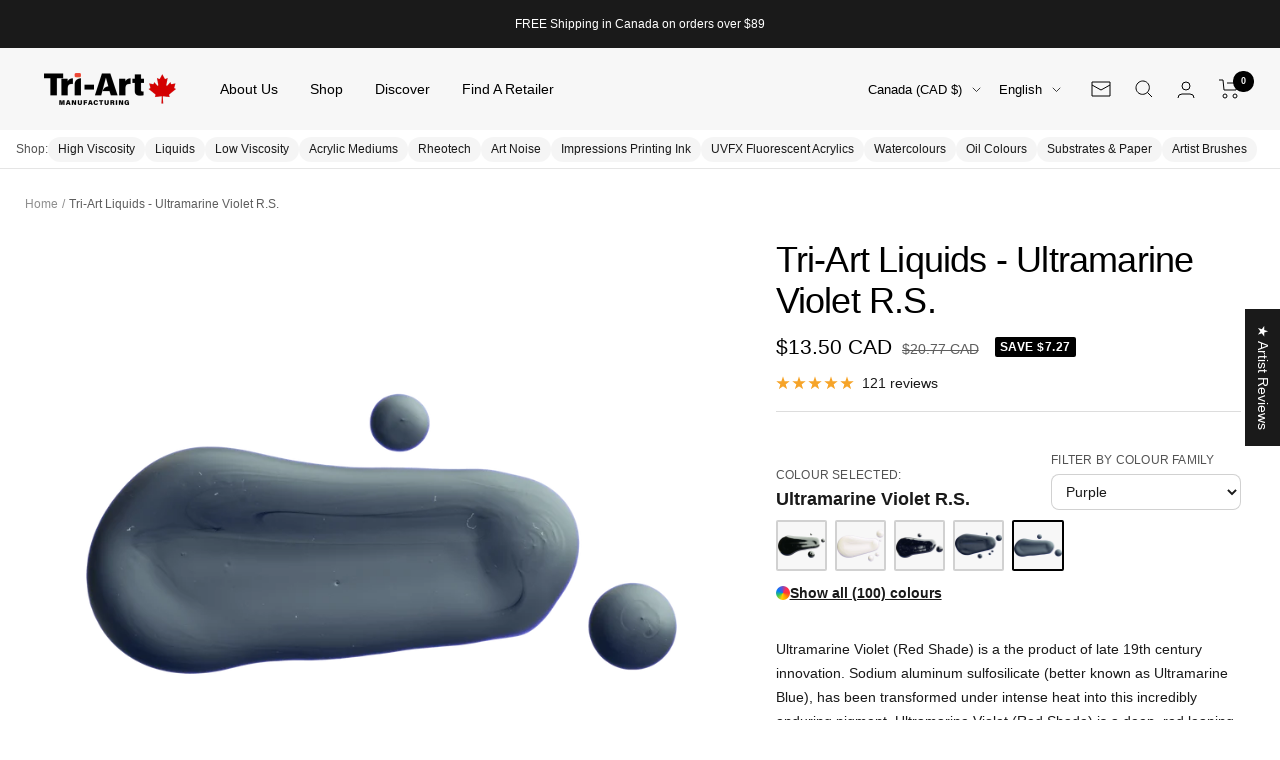

--- FILE ---
content_type: text/html; charset=utf-8
request_url: https://www.tri-art.ca/products/tri-art-liquids-ultramarine-violet-rs
body_size: 92007
content:
<!doctype html><html class="no-js" lang="en" dir="ltr">
  <head>
	<!-- Added by AVADA SEO Suite -->
	

<meta name="twitter:image" content="http://www.tri-art.ca/cdn/shop/products/UltramarineVioletRS_710993ac-e86e-425d-8480-fd50f468f438.png?v=1672771204">
    
<script>
  const avadaLightJsExclude = ['cdn.nfcube.com', 'assets/ecom.js', 'variant-title-king', 'linked_options_variants', 'smile-loader.js', 'smart-product-filter-search', 'rivo-loyalty-referrals', 'avada-cookie-consent', 'consentmo-gdpr', 'quinn'];
  const avadaLightJsInclude = ['https://www.googletagmanager.com/', 'https://connect.facebook.net/', 'https://business-api.tiktok.com/', 'https://static.klaviyo.com/'];
  window.AVADA_SPEED_BLACKLIST = avadaLightJsInclude.map(item => new RegExp(item, 'i'));
  window.AVADA_SPEED_WHITELIST = avadaLightJsExclude.map(item => new RegExp(item, 'i'));
</script>

<script>
  const isSpeedUpEnable = !1739435464492 || Date.now() < 1739435464492;
  if (isSpeedUpEnable) {
    const avadaSpeedUp=1;
    if(isSpeedUpEnable) {
  function _0x55aa(_0x575858,_0x2fd0be){const _0x30a92f=_0x1cb5();return _0x55aa=function(_0x4e8b41,_0xcd1690){_0x4e8b41=_0x4e8b41-(0xb5e+0xd*0x147+-0x1b1a);let _0x1c09f7=_0x30a92f[_0x4e8b41];return _0x1c09f7;},_0x55aa(_0x575858,_0x2fd0be);}(function(_0x4ad4dc,_0x42545f){const _0x5c7741=_0x55aa,_0x323f4d=_0x4ad4dc();while(!![]){try{const _0x588ea5=parseInt(_0x5c7741(0x10c))/(0xb6f+-0x1853+0xce5)*(-parseInt(_0x5c7741(0x157))/(-0x2363*0x1+0x1dd4+0x591*0x1))+-parseInt(_0x5c7741(0x171))/(0x269b+-0xeb+-0xf*0x283)*(parseInt(_0x5c7741(0x116))/(0x2e1+0x1*0x17b3+-0x110*0x19))+-parseInt(_0x5c7741(0x147))/(-0x1489+-0x312*0x6+0x26fa*0x1)+-parseInt(_0x5c7741(0xfa))/(-0x744+0x1*0xb5d+-0x413)*(-parseInt(_0x5c7741(0x102))/(-0x1e87+0x9e*-0x16+0x2c22))+parseInt(_0x5c7741(0x136))/(0x1e2d+0x1498+-0x1a3*0x1f)+parseInt(_0x5c7741(0x16e))/(0x460+0x1d96+0x3*-0xb4f)*(-parseInt(_0x5c7741(0xe3))/(-0x9ca+-0x1*-0x93f+0x1*0x95))+parseInt(_0x5c7741(0xf8))/(-0x1f73*0x1+0x6*-0x510+0x3dde);if(_0x588ea5===_0x42545f)break;else _0x323f4d['push'](_0x323f4d['shift']());}catch(_0x5d6d7e){_0x323f4d['push'](_0x323f4d['shift']());}}}(_0x1cb5,-0x193549+0x5dc3*-0x31+-0x2f963*-0x13),(function(){const _0x5cb2b4=_0x55aa,_0x23f9e9={'yXGBq':function(_0x237aef,_0x385938){return _0x237aef!==_0x385938;},'XduVF':function(_0x21018d,_0x56ff60){return _0x21018d===_0x56ff60;},'RChnz':_0x5cb2b4(0xf4)+_0x5cb2b4(0xe9)+_0x5cb2b4(0x14a),'TAsuR':function(_0xe21eca,_0x33e114){return _0xe21eca%_0x33e114;},'EvLYw':function(_0x1326ad,_0x261d04){return _0x1326ad!==_0x261d04;},'nnhAQ':_0x5cb2b4(0x107),'swpMF':_0x5cb2b4(0x16d),'plMMu':_0x5cb2b4(0xe8)+_0x5cb2b4(0x135),'PqBPA':function(_0x2ba85c,_0x35b541){return _0x2ba85c<_0x35b541;},'NKPCA':_0x5cb2b4(0xfc),'TINqh':function(_0x4116e3,_0x3ffd02,_0x2c8722){return _0x4116e3(_0x3ffd02,_0x2c8722);},'BAueN':_0x5cb2b4(0x120),'NgloT':_0x5cb2b4(0x14c),'ThSSU':function(_0xeb212a,_0x4341c1){return _0xeb212a+_0x4341c1;},'lDDHN':function(_0x4a1a48,_0x45ebfb){return _0x4a1a48 instanceof _0x45ebfb;},'toAYB':function(_0xcf0fa9,_0xf5fa6a){return _0xcf0fa9 instanceof _0xf5fa6a;},'VMiyW':function(_0x5300e4,_0x44e0f4){return _0x5300e4(_0x44e0f4);},'iyhbw':_0x5cb2b4(0x119),'zuWfR':function(_0x19c3e4,_0x4ee6e8){return _0x19c3e4<_0x4ee6e8;},'vEmrv':function(_0xd798cf,_0x5ea2dd){return _0xd798cf!==_0x5ea2dd;},'yxERj':function(_0x24b03b,_0x5aa292){return _0x24b03b||_0x5aa292;},'MZpwM':_0x5cb2b4(0x110)+_0x5cb2b4(0x109)+'pt','IeUHK':function(_0x5a4c7e,_0x2edf70){return _0x5a4c7e-_0x2edf70;},'Idvge':function(_0x3b526e,_0x36b469){return _0x3b526e<_0x36b469;},'qRwfm':_0x5cb2b4(0x16b)+_0x5cb2b4(0xf1),'CvXDN':function(_0x4b4208,_0x1db216){return _0x4b4208<_0x1db216;},'acPIM':function(_0x7d44b7,_0x3020d2){return _0x7d44b7(_0x3020d2);},'MyLMO':function(_0x22d4b2,_0xe7a6a0){return _0x22d4b2<_0xe7a6a0;},'boDyh':function(_0x176992,_0x346381,_0xab7fc){return _0x176992(_0x346381,_0xab7fc);},'ZANXD':_0x5cb2b4(0x10f)+_0x5cb2b4(0x12a)+_0x5cb2b4(0x142),'CXwRZ':_0x5cb2b4(0x123)+_0x5cb2b4(0x15f),'AuMHM':_0x5cb2b4(0x161),'KUuFZ':_0x5cb2b4(0xe6),'MSwtw':_0x5cb2b4(0x13a),'ERvPB':_0x5cb2b4(0x134),'ycTDj':_0x5cb2b4(0x15b),'Tvhir':_0x5cb2b4(0x154)},_0x469be1=_0x23f9e9[_0x5cb2b4(0x153)],_0x36fe07={'blacklist':window[_0x5cb2b4(0x11f)+_0x5cb2b4(0x115)+'T'],'whitelist':window[_0x5cb2b4(0x11f)+_0x5cb2b4(0x13e)+'T']},_0x26516a={'blacklisted':[]},_0x34e4a6=(_0x2be2f5,_0x25b3b2)=>{const _0x80dd2=_0x5cb2b4;if(_0x2be2f5&&(!_0x25b3b2||_0x23f9e9[_0x80dd2(0x13b)](_0x25b3b2,_0x469be1))&&(!_0x36fe07[_0x80dd2(0x170)]||_0x36fe07[_0x80dd2(0x170)][_0x80dd2(0x151)](_0xa5c7cf=>_0xa5c7cf[_0x80dd2(0x12b)](_0x2be2f5)))&&(!_0x36fe07[_0x80dd2(0x165)]||_0x36fe07[_0x80dd2(0x165)][_0x80dd2(0x156)](_0x4e2570=>!_0x4e2570[_0x80dd2(0x12b)](_0x2be2f5)))&&_0x23f9e9[_0x80dd2(0xf7)](avadaSpeedUp,0x5*0x256+-0x1*0x66c+-0x542+0.5)&&_0x2be2f5[_0x80dd2(0x137)](_0x23f9e9[_0x80dd2(0xe7)])){const _0x413c89=_0x2be2f5[_0x80dd2(0x16c)];return _0x23f9e9[_0x80dd2(0xf7)](_0x23f9e9[_0x80dd2(0x11e)](_0x413c89,-0x1deb*-0x1+0xf13+-0x2cfc),0x1176+-0x78b*0x5+0x1441);}return _0x2be2f5&&(!_0x25b3b2||_0x23f9e9[_0x80dd2(0xed)](_0x25b3b2,_0x469be1))&&(!_0x36fe07[_0x80dd2(0x170)]||_0x36fe07[_0x80dd2(0x170)][_0x80dd2(0x151)](_0x3d689d=>_0x3d689d[_0x80dd2(0x12b)](_0x2be2f5)))&&(!_0x36fe07[_0x80dd2(0x165)]||_0x36fe07[_0x80dd2(0x165)][_0x80dd2(0x156)](_0x26a7b3=>!_0x26a7b3[_0x80dd2(0x12b)](_0x2be2f5)));},_0x11462f=function(_0x42927f){const _0x346823=_0x5cb2b4,_0x5426ae=_0x42927f[_0x346823(0x159)+'te'](_0x23f9e9[_0x346823(0x14e)]);return _0x36fe07[_0x346823(0x170)]&&_0x36fe07[_0x346823(0x170)][_0x346823(0x156)](_0x107b0d=>!_0x107b0d[_0x346823(0x12b)](_0x5426ae))||_0x36fe07[_0x346823(0x165)]&&_0x36fe07[_0x346823(0x165)][_0x346823(0x151)](_0x1e7160=>_0x1e7160[_0x346823(0x12b)](_0x5426ae));},_0x39299f=new MutationObserver(_0x45c995=>{const _0x21802a=_0x5cb2b4,_0x3bc801={'mafxh':function(_0x6f9c57,_0x229989){const _0x9d39b1=_0x55aa;return _0x23f9e9[_0x9d39b1(0xf7)](_0x6f9c57,_0x229989);},'SrchE':_0x23f9e9[_0x21802a(0xe2)],'pvjbV':_0x23f9e9[_0x21802a(0xf6)]};for(let _0x333494=-0x7d7+-0x893+0x106a;_0x23f9e9[_0x21802a(0x158)](_0x333494,_0x45c995[_0x21802a(0x16c)]);_0x333494++){const {addedNodes:_0x1b685b}=_0x45c995[_0x333494];for(let _0x2f087=0x1f03+0x84b+0x1*-0x274e;_0x23f9e9[_0x21802a(0x158)](_0x2f087,_0x1b685b[_0x21802a(0x16c)]);_0x2f087++){const _0x4e5bac=_0x1b685b[_0x2f087];if(_0x23f9e9[_0x21802a(0xf7)](_0x4e5bac[_0x21802a(0x121)],-0x1f3a+-0x1*0x1b93+-0x3*-0x139a)&&_0x23f9e9[_0x21802a(0xf7)](_0x4e5bac[_0x21802a(0x152)],_0x23f9e9[_0x21802a(0xe0)])){const _0x5d9a67=_0x4e5bac[_0x21802a(0x107)],_0x3fb522=_0x4e5bac[_0x21802a(0x16d)];if(_0x23f9e9[_0x21802a(0x103)](_0x34e4a6,_0x5d9a67,_0x3fb522)){_0x26516a[_0x21802a(0x160)+'d'][_0x21802a(0x128)]([_0x4e5bac,_0x4e5bac[_0x21802a(0x16d)]]),_0x4e5bac[_0x21802a(0x16d)]=_0x469be1;const _0x1e52da=function(_0x2c95ff){const _0x359b13=_0x21802a;if(_0x3bc801[_0x359b13(0x118)](_0x4e5bac[_0x359b13(0x159)+'te'](_0x3bc801[_0x359b13(0x166)]),_0x469be1))_0x2c95ff[_0x359b13(0x112)+_0x359b13(0x150)]();_0x4e5bac[_0x359b13(0xec)+_0x359b13(0x130)](_0x3bc801[_0x359b13(0xe4)],_0x1e52da);};_0x4e5bac[_0x21802a(0x12d)+_0x21802a(0x163)](_0x23f9e9[_0x21802a(0xf6)],_0x1e52da),_0x4e5bac[_0x21802a(0x12c)+_0x21802a(0x131)]&&_0x4e5bac[_0x21802a(0x12c)+_0x21802a(0x131)][_0x21802a(0x11a)+'d'](_0x4e5bac);}}}}});_0x39299f[_0x5cb2b4(0x105)](document[_0x5cb2b4(0x10b)+_0x5cb2b4(0x16a)],{'childList':!![],'subtree':!![]});const _0x2910a9=/[|\\{}()\[\]^$+*?.]/g,_0xa9f173=function(..._0x1baa33){const _0x3053cc=_0x5cb2b4,_0x2e6f61={'mMWha':function(_0x158c76,_0x5c404b){const _0x25a05c=_0x55aa;return _0x23f9e9[_0x25a05c(0xf7)](_0x158c76,_0x5c404b);},'BXirI':_0x23f9e9[_0x3053cc(0x141)],'COGok':function(_0x421bf7,_0x55453a){const _0x4fd417=_0x3053cc;return _0x23f9e9[_0x4fd417(0x167)](_0x421bf7,_0x55453a);},'XLSAp':function(_0x193984,_0x35c446){const _0x5bbecf=_0x3053cc;return _0x23f9e9[_0x5bbecf(0xed)](_0x193984,_0x35c446);},'EygRw':function(_0xfbb69c,_0x21b15d){const _0xe5c840=_0x3053cc;return _0x23f9e9[_0xe5c840(0x104)](_0xfbb69c,_0x21b15d);},'xZuNx':_0x23f9e9[_0x3053cc(0x139)],'SBUaW':function(_0x5739bf,_0x2c2fab){const _0x42cbb1=_0x3053cc;return _0x23f9e9[_0x42cbb1(0x172)](_0x5739bf,_0x2c2fab);},'EAoTR':function(_0x123b29,_0x5b29bf){const _0x2828d2=_0x3053cc;return _0x23f9e9[_0x2828d2(0x11d)](_0x123b29,_0x5b29bf);},'cdYdq':_0x23f9e9[_0x3053cc(0x14e)],'WzJcf':_0x23f9e9[_0x3053cc(0xe2)],'nytPK':function(_0x53f733,_0x4ad021){const _0x4f0333=_0x3053cc;return _0x23f9e9[_0x4f0333(0x148)](_0x53f733,_0x4ad021);},'oUrHG':_0x23f9e9[_0x3053cc(0x14d)],'dnxjX':function(_0xed6b5f,_0x573f55){const _0x57aa03=_0x3053cc;return _0x23f9e9[_0x57aa03(0x15a)](_0xed6b5f,_0x573f55);}};_0x23f9e9[_0x3053cc(0x15d)](_0x1baa33[_0x3053cc(0x16c)],-0x1a3*-0x9+-0xf9*0xb+-0x407*0x1)?(_0x36fe07[_0x3053cc(0x170)]=[],_0x36fe07[_0x3053cc(0x165)]=[]):(_0x36fe07[_0x3053cc(0x170)]&&(_0x36fe07[_0x3053cc(0x170)]=_0x36fe07[_0x3053cc(0x170)][_0x3053cc(0x106)](_0xa8e001=>_0x1baa33[_0x3053cc(0x156)](_0x4a8a28=>{const _0x2e425b=_0x3053cc;if(_0x2e6f61[_0x2e425b(0x111)](typeof _0x4a8a28,_0x2e6f61[_0x2e425b(0x155)]))return!_0xa8e001[_0x2e425b(0x12b)](_0x4a8a28);else{if(_0x2e6f61[_0x2e425b(0xeb)](_0x4a8a28,RegExp))return _0x2e6f61[_0x2e425b(0x145)](_0xa8e001[_0x2e425b(0xdf)](),_0x4a8a28[_0x2e425b(0xdf)]());}}))),_0x36fe07[_0x3053cc(0x165)]&&(_0x36fe07[_0x3053cc(0x165)]=[..._0x36fe07[_0x3053cc(0x165)],..._0x1baa33[_0x3053cc(0xff)](_0x4e4c02=>{const _0x7c755c=_0x3053cc;if(_0x23f9e9[_0x7c755c(0xf7)](typeof _0x4e4c02,_0x23f9e9[_0x7c755c(0x141)])){const _0x932437=_0x4e4c02[_0x7c755c(0xea)](_0x2910a9,_0x23f9e9[_0x7c755c(0x16f)]),_0x34e686=_0x23f9e9[_0x7c755c(0xf0)](_0x23f9e9[_0x7c755c(0xf0)]('.*',_0x932437),'.*');if(_0x36fe07[_0x7c755c(0x165)][_0x7c755c(0x156)](_0x21ef9a=>_0x21ef9a[_0x7c755c(0xdf)]()!==_0x34e686[_0x7c755c(0xdf)]()))return new RegExp(_0x34e686);}else{if(_0x23f9e9[_0x7c755c(0x117)](_0x4e4c02,RegExp)){if(_0x36fe07[_0x7c755c(0x165)][_0x7c755c(0x156)](_0x5a3f09=>_0x5a3f09[_0x7c755c(0xdf)]()!==_0x4e4c02[_0x7c755c(0xdf)]()))return _0x4e4c02;}}return null;})[_0x3053cc(0x106)](Boolean)]));const _0x3eeb55=document[_0x3053cc(0x11b)+_0x3053cc(0x10e)](_0x23f9e9[_0x3053cc(0xf0)](_0x23f9e9[_0x3053cc(0xf0)](_0x23f9e9[_0x3053cc(0x122)],_0x469be1),'"]'));for(let _0xf831f7=-0x21aa+-0x1793+0x393d*0x1;_0x23f9e9[_0x3053cc(0x14b)](_0xf831f7,_0x3eeb55[_0x3053cc(0x16c)]);_0xf831f7++){const _0x5868cb=_0x3eeb55[_0xf831f7];_0x23f9e9[_0x3053cc(0x132)](_0x11462f,_0x5868cb)&&(_0x26516a[_0x3053cc(0x160)+'d'][_0x3053cc(0x128)]([_0x5868cb,_0x23f9e9[_0x3053cc(0x14d)]]),_0x5868cb[_0x3053cc(0x12c)+_0x3053cc(0x131)][_0x3053cc(0x11a)+'d'](_0x5868cb));}let _0xdf8cd0=-0x17da+0x2461+-0xc87*0x1;[..._0x26516a[_0x3053cc(0x160)+'d']][_0x3053cc(0x10d)](([_0x226aeb,_0x33eaa7],_0xe33bca)=>{const _0x2aa7bf=_0x3053cc;if(_0x2e6f61[_0x2aa7bf(0x143)](_0x11462f,_0x226aeb)){const _0x41da0d=document[_0x2aa7bf(0x11c)+_0x2aa7bf(0x131)](_0x2e6f61[_0x2aa7bf(0x127)]);for(let _0x6784c7=0xd7b+-0xaa5+-0x2d6;_0x2e6f61[_0x2aa7bf(0x164)](_0x6784c7,_0x226aeb[_0x2aa7bf(0xe5)][_0x2aa7bf(0x16c)]);_0x6784c7++){const _0x4ca758=_0x226aeb[_0x2aa7bf(0xe5)][_0x6784c7];_0x2e6f61[_0x2aa7bf(0x12f)](_0x4ca758[_0x2aa7bf(0x133)],_0x2e6f61[_0x2aa7bf(0x13f)])&&_0x2e6f61[_0x2aa7bf(0x145)](_0x4ca758[_0x2aa7bf(0x133)],_0x2e6f61[_0x2aa7bf(0x100)])&&_0x41da0d[_0x2aa7bf(0xe1)+'te'](_0x4ca758[_0x2aa7bf(0x133)],_0x226aeb[_0x2aa7bf(0xe5)][_0x6784c7][_0x2aa7bf(0x12e)]);}_0x41da0d[_0x2aa7bf(0xe1)+'te'](_0x2e6f61[_0x2aa7bf(0x13f)],_0x226aeb[_0x2aa7bf(0x107)]),_0x41da0d[_0x2aa7bf(0xe1)+'te'](_0x2e6f61[_0x2aa7bf(0x100)],_0x2e6f61[_0x2aa7bf(0x101)](_0x33eaa7,_0x2e6f61[_0x2aa7bf(0x126)])),document[_0x2aa7bf(0x113)][_0x2aa7bf(0x146)+'d'](_0x41da0d),_0x26516a[_0x2aa7bf(0x160)+'d'][_0x2aa7bf(0x162)](_0x2e6f61[_0x2aa7bf(0x13d)](_0xe33bca,_0xdf8cd0),-0x105d*0x2+0x1*-0xeaa+0x2f65),_0xdf8cd0++;}}),_0x36fe07[_0x3053cc(0x170)]&&_0x23f9e9[_0x3053cc(0xf3)](_0x36fe07[_0x3053cc(0x170)][_0x3053cc(0x16c)],0x10f2+-0x1a42+0x951)&&_0x39299f[_0x3053cc(0x15c)]();},_0x4c2397=document[_0x5cb2b4(0x11c)+_0x5cb2b4(0x131)],_0x573f89={'src':Object[_0x5cb2b4(0x14f)+_0x5cb2b4(0xfd)+_0x5cb2b4(0x144)](HTMLScriptElement[_0x5cb2b4(0xf9)],_0x23f9e9[_0x5cb2b4(0x14e)]),'type':Object[_0x5cb2b4(0x14f)+_0x5cb2b4(0xfd)+_0x5cb2b4(0x144)](HTMLScriptElement[_0x5cb2b4(0xf9)],_0x23f9e9[_0x5cb2b4(0xe2)])};document[_0x5cb2b4(0x11c)+_0x5cb2b4(0x131)]=function(..._0x4db605){const _0x1480b5=_0x5cb2b4,_0x3a6982={'KNNxG':function(_0x32fa39,_0x2a57e4,_0x3cc08f){const _0x5ead12=_0x55aa;return _0x23f9e9[_0x5ead12(0x169)](_0x32fa39,_0x2a57e4,_0x3cc08f);}};if(_0x23f9e9[_0x1480b5(0x13b)](_0x4db605[-0x4*-0x376+0x4*0x2f+-0xe94][_0x1480b5(0x140)+'e'](),_0x23f9e9[_0x1480b5(0x139)]))return _0x4c2397[_0x1480b5(0x114)](document)(..._0x4db605);const _0x2f091d=_0x4c2397[_0x1480b5(0x114)](document)(..._0x4db605);try{Object[_0x1480b5(0xf2)+_0x1480b5(0x149)](_0x2f091d,{'src':{..._0x573f89[_0x1480b5(0x107)],'set'(_0x3ae2bc){const _0x5d6fdc=_0x1480b5;_0x3a6982[_0x5d6fdc(0x129)](_0x34e4a6,_0x3ae2bc,_0x2f091d[_0x5d6fdc(0x16d)])&&_0x573f89[_0x5d6fdc(0x16d)][_0x5d6fdc(0x10a)][_0x5d6fdc(0x125)](this,_0x469be1),_0x573f89[_0x5d6fdc(0x107)][_0x5d6fdc(0x10a)][_0x5d6fdc(0x125)](this,_0x3ae2bc);}},'type':{..._0x573f89[_0x1480b5(0x16d)],'get'(){const _0x436e9e=_0x1480b5,_0x4b63b9=_0x573f89[_0x436e9e(0x16d)][_0x436e9e(0xfb)][_0x436e9e(0x125)](this);if(_0x23f9e9[_0x436e9e(0xf7)](_0x4b63b9,_0x469be1)||_0x23f9e9[_0x436e9e(0x103)](_0x34e4a6,this[_0x436e9e(0x107)],_0x4b63b9))return null;return _0x4b63b9;},'set'(_0x174ea3){const _0x1dff57=_0x1480b5,_0xa2fd13=_0x23f9e9[_0x1dff57(0x103)](_0x34e4a6,_0x2f091d[_0x1dff57(0x107)],_0x2f091d[_0x1dff57(0x16d)])?_0x469be1:_0x174ea3;_0x573f89[_0x1dff57(0x16d)][_0x1dff57(0x10a)][_0x1dff57(0x125)](this,_0xa2fd13);}}}),_0x2f091d[_0x1480b5(0xe1)+'te']=function(_0x5b0870,_0x8c60d5){const _0xab22d4=_0x1480b5;if(_0x23f9e9[_0xab22d4(0xf7)](_0x5b0870,_0x23f9e9[_0xab22d4(0xe2)])||_0x23f9e9[_0xab22d4(0xf7)](_0x5b0870,_0x23f9e9[_0xab22d4(0x14e)]))_0x2f091d[_0x5b0870]=_0x8c60d5;else HTMLScriptElement[_0xab22d4(0xf9)][_0xab22d4(0xe1)+'te'][_0xab22d4(0x125)](_0x2f091d,_0x5b0870,_0x8c60d5);};}catch(_0x5a9461){console[_0x1480b5(0x168)](_0x23f9e9[_0x1480b5(0xef)],_0x5a9461);}return _0x2f091d;};const _0x5883c5=[_0x23f9e9[_0x5cb2b4(0xfe)],_0x23f9e9[_0x5cb2b4(0x13c)],_0x23f9e9[_0x5cb2b4(0xf5)],_0x23f9e9[_0x5cb2b4(0x15e)],_0x23f9e9[_0x5cb2b4(0x138)],_0x23f9e9[_0x5cb2b4(0x124)]],_0x4ab8d2=_0x5883c5[_0x5cb2b4(0xff)](_0x439d08=>{return{'type':_0x439d08,'listener':()=>_0xa9f173(),'options':{'passive':!![]}};});_0x4ab8d2[_0x5cb2b4(0x10d)](_0x4d3535=>{const _0x3882ab=_0x5cb2b4;document[_0x3882ab(0x12d)+_0x3882ab(0x163)](_0x4d3535[_0x3882ab(0x16d)],_0x4d3535[_0x3882ab(0xee)],_0x4d3535[_0x3882ab(0x108)]);});}()));function _0x1cb5(){const _0x15f8e0=['ault','some','tagName','CXwRZ','wheel','BXirI','every','6lYvYYX','PqBPA','getAttribu','IeUHK','touchstart','disconnect','Idvge','ERvPB','/blocked','blackliste','keydown','splice','stener','SBUaW','whitelist','SrchE','toAYB','warn','boDyh','ement','script[typ','length','type','346347wGqEBH','NgloT','blacklist','33OVoYHk','zuWfR','toString','NKPCA','setAttribu','swpMF','230EEqEiq','pvjbV','attributes','mousemove','RChnz','beforescri','y.com/exte','replace','COGok','removeEven','EvLYw','listener','ZANXD','ThSSU','e="','defineProp','MyLMO','cdn.shopif','MSwtw','plMMu','XduVF','22621984JRJQxz','prototype','8818116NVbcZr','get','SCRIPT','ertyDescri','AuMHM','map','WzJcf','nytPK','7kiZatp','TINqh','VMiyW','observe','filter','src','options','n/javascri','set','documentEl','478083wuqgQV','forEach','torAll','Avada cann','applicatio','mMWha','preventDef','head','bind','D_BLACKLIS','75496skzGVx','lDDHN','mafxh','script','removeChil','querySelec','createElem','vEmrv','TAsuR','AVADA_SPEE','string','nodeType','qRwfm','javascript','Tvhir','call','oUrHG','xZuNx','push','KNNxG','ot lazy lo','test','parentElem','addEventLi','value','EAoTR','tListener','ent','acPIM','name','touchmove','ptexecute','6968312SmqlIb','includes','ycTDj','iyhbw','touchend','yXGBq','KUuFZ','dnxjX','D_WHITELIS','cdYdq','toLowerCas','BAueN','ad script','EygRw','ptor','XLSAp','appendChil','4975500NoPAFA','yxERj','erties','nsions','CvXDN','\$&','MZpwM','nnhAQ','getOwnProp'];_0x1cb5=function(){return _0x15f8e0;};return _0x1cb5();}
}
    class LightJsLoader{constructor(e){this.jQs=[],this.listener=this.handleListener.bind(this,e),this.scripts=["default","defer","async"].reduce(((e,t)=>({...e,[t]:[]})),{});const t=this;e.forEach((e=>window.addEventListener(e,t.listener,{passive:!0})))}handleListener(e){const t=this;return e.forEach((e=>window.removeEventListener(e,t.listener))),"complete"===document.readyState?this.handleDOM():document.addEventListener("readystatechange",(e=>{if("complete"===e.target.readyState)return setTimeout(t.handleDOM.bind(t),1)}))}async handleDOM(){this.suspendEvent(),this.suspendJQuery(),this.findScripts(),this.preloadScripts();for(const e of Object.keys(this.scripts))await this.replaceScripts(this.scripts[e]);for(const e of["DOMContentLoaded","readystatechange"])await this.requestRepaint(),document.dispatchEvent(new Event("lightJS-"+e));document.lightJSonreadystatechange&&document.lightJSonreadystatechange();for(const e of["DOMContentLoaded","load"])await this.requestRepaint(),window.dispatchEvent(new Event("lightJS-"+e));await this.requestRepaint(),window.lightJSonload&&window.lightJSonload(),await this.requestRepaint(),this.jQs.forEach((e=>e(window).trigger("lightJS-jquery-load"))),window.dispatchEvent(new Event("lightJS-pageshow")),await this.requestRepaint(),window.lightJSonpageshow&&window.lightJSonpageshow()}async requestRepaint(){return new Promise((e=>requestAnimationFrame(e)))}findScripts(){document.querySelectorAll("script[type=lightJs]").forEach((e=>{e.hasAttribute("src")?e.hasAttribute("async")&&e.async?this.scripts.async.push(e):e.hasAttribute("defer")&&e.defer?this.scripts.defer.push(e):this.scripts.default.push(e):this.scripts.default.push(e)}))}preloadScripts(){const e=this,t=Object.keys(this.scripts).reduce(((t,n)=>[...t,...e.scripts[n]]),[]),n=document.createDocumentFragment();t.forEach((e=>{const t=e.getAttribute("src");if(!t)return;const s=document.createElement("link");s.href=t,s.rel="preload",s.as="script",n.appendChild(s)})),document.head.appendChild(n)}async replaceScripts(e){let t;for(;t=e.shift();)await this.requestRepaint(),new Promise((e=>{const n=document.createElement("script");[...t.attributes].forEach((e=>{"type"!==e.nodeName&&n.setAttribute(e.nodeName,e.nodeValue)})),t.hasAttribute("src")?(n.addEventListener("load",e),n.addEventListener("error",e)):(n.text=t.text,e()),t.parentNode.replaceChild(n,t)}))}suspendEvent(){const e={};[{obj:document,name:"DOMContentLoaded"},{obj:window,name:"DOMContentLoaded"},{obj:window,name:"load"},{obj:window,name:"pageshow"},{obj:document,name:"readystatechange"}].map((t=>function(t,n){function s(n){return e[t].list.indexOf(n)>=0?"lightJS-"+n:n}e[t]||(e[t]={list:[n],add:t.addEventListener,remove:t.removeEventListener},t.addEventListener=(...n)=>{n[0]=s(n[0]),e[t].add.apply(t,n)},t.removeEventListener=(...n)=>{n[0]=s(n[0]),e[t].remove.apply(t,n)})}(t.obj,t.name))),[{obj:document,name:"onreadystatechange"},{obj:window,name:"onpageshow"}].map((e=>function(e,t){let n=e[t];Object.defineProperty(e,t,{get:()=>n||function(){},set:s=>{e["lightJS"+t]=n=s}})}(e.obj,e.name)))}suspendJQuery(){const e=this;let t=window.jQuery;Object.defineProperty(window,"jQuery",{get:()=>t,set(n){if(!n||!n.fn||!e.jQs.includes(n))return void(t=n);n.fn.ready=n.fn.init.prototype.ready=e=>{e.bind(document)(n)};const s=n.fn.on;n.fn.on=n.fn.init.prototype.on=function(...e){if(window!==this[0])return s.apply(this,e),this;const t=e=>e.split(" ").map((e=>"load"===e||0===e.indexOf("load.")?"lightJS-jquery-load":e)).join(" ");return"string"==typeof e[0]||e[0]instanceof String?(e[0]=t(e[0]),s.apply(this,e),this):("object"==typeof e[0]&&Object.keys(e[0]).forEach((n=>{delete Object.assign(e[0],{[t(n)]:e[0][n]})[n]})),s.apply(this,e),this)},e.jQs.push(n),t=n}})}}
new LightJsLoader(["keydown","mousemove","touchend","touchmove","touchstart","wheel"]);
  }
</script>


<!-- Added by AVADA SEO Suite: Product Structured Data -->
<script type="application/ld+json">{
"@context": "https://schema.org/",
"@type": "Product",
"@id": "https://www.tri-art.ca/products/tri-art-liquids-ultramarine-violet-rs",
"name": "Tri-Art Liquids - Ultramarine Violet R.S.",
"description": "Ultramarine Violet R.S. is part of Tri-Art Liquids, a high-flow acrylic with an ink-like consistency that pours, stains, and levels smoothly. This transparent, low tinting strength, and low to non-staining handlingmakes it a strong choice for glazing, airbrush work, fluid brushwork, and mixed media.",
"brand": {
  "@type": "Brand",
  "name": "Tri-Art Mfg."
},
"offers": {
  "@type": "Offer",
  "price": "13.5",
  "priceCurrency": "CAD",
  "itemCondition": "https://schema.org/NewCondition",
  "availability": "https://schema.org/InStock",
  "url": "https://www.tri-art.ca/products/tri-art-liquids-ultramarine-violet-rs"
},
"image": [
  "https://www.tri-art.ca/cdn/shop/products/UltramarineVioletRS_710993ac-e86e-425d-8480-fd50f468f438.png?v=1672771204",
  "https://www.tri-art.ca/cdn/shop/products/f_q_liquids_60ml_cylinder_ultraviolet_red_shade_ortho_alpha.png?v=1672771207",
  "https://www.tri-art.ca/cdn/shop/products/F.Q.Liquids_60ml_Cylinder_UltravioletRedShade_Ortho_Alpha.gif?v=1669749954",
  "https://www.tri-art.ca/cdn/shop/products/f_q_liquids_120ml_cylinder_ultraviolet_red_shade_ortho_alpha.png?v=1672771211",
  "https://www.tri-art.ca/cdn/shop/products/f_q_liquids_250ml_cylinder_ultraviolet_red_shade_ortho_alpha.png?v=1672771215",
  "https://www.tri-art.ca/cdn/shop/files/f_q_liquids_500ml_cylinder_ultraviolet_red_shade_ortho_alpha.png?v=1767826615",
  "https://www.tri-art.ca/cdn/shop/files/f_q_liquids_1000ml_cylinder_ultraviolet_red_shade_ortho_alpha.png?v=1767826615"
],
"releaseDate": "2022-04-08 10:15:56 -0400",
"sku": "5439",
"mpn": "626309054393"}</script>
<!-- /Added by AVADA SEO Suite --><!-- Added by AVADA SEO Suite: Breadcrumb Structured Data  -->
<script type="application/ld+json">{
  "@context": "https://schema.org",
  "@type": "BreadcrumbList",
  "itemListElement": [{
    "@type": "ListItem",
    "position": 1,
    "name": "Home",
    "item": "https://www.tri-art.ca"
  }, {
    "@type": "ListItem",
    "position": 2,
    "name": "Tri-Art Liquids - Ultramarine Violet R.S.",
    "item": "https://www.tri-art.ca/products/tri-art-liquids-ultramarine-violet-rs"
  }]
}
</script>
<!-- Added by AVADA SEO Suite -->

	<!-- /Added by AVADA SEO Suite --><meta charset="utf-8">
    <meta name="viewport" content="width=device-width, initial-scale=1.0, height=device-height, minimum-scale=1.0, maximum-scale=1.0">
    <meta name="theme-color" content="#f7f7f7">

    <title>Tri-Art Liquids - Ultramarine Violet R.S.</title><meta name="description" content="⚡️Buy Tri-Art Liquids - Ultramarine Violet R.S. directly from the manufacturer in Canada. Check reviews and buy Tri-Art Liquids - Ultramarine Violet R.S. today."><link rel="canonical" href="https://www.tri-art.ca/products/tri-art-liquids-ultramarine-violet-rs"><link rel="shortcut icon" href="//www.tri-art.ca/cdn/shop/files/Untitled_design_-_2022-06-21T140052.374_96x96.png?v=1655834466" type="image/png"><link rel="preconnect" href="https://cdn.shopify.com">
    <link rel="dns-prefetch" href="https://productreviews.shopifycdn.com">
    <link rel="dns-prefetch" href="https://www.google-analytics.com"><link rel="preload" as="style" href="//www.tri-art.ca/cdn/shop/t/18/assets/theme.aio.min.css?v=114138641457610444381728469456">
    <link rel="preload" as="script" href="//www.tri-art.ca/cdn/shop/t/18/assets/vendor.aio.min.js?v=83508375579196862381728469456">
    <link rel="preload" as="script" href="//www.tri-art.ca/cdn/shop/t/18/assets/theme.aio.min.js?v=104872862363252591341728469456"><link rel="preload" as="fetch" href="/products/tri-art-liquids-ultramarine-violet-rs.js" crossorigin>
      <link rel="preload" as="image" imagesizes="(max-width: 999px) calc(100vw - 48px), 640px" imagesrcset="//www.tri-art.ca/cdn/shop/products/UltramarineVioletRS_710993ac-e86e-425d-8480-fd50f468f438_400x.png?v=1672771204 400w, //www.tri-art.ca/cdn/shop/products/UltramarineVioletRS_710993ac-e86e-425d-8480-fd50f468f438_500x.png?v=1672771204 500w, //www.tri-art.ca/cdn/shop/products/UltramarineVioletRS_710993ac-e86e-425d-8480-fd50f468f438_600x.png?v=1672771204 600w, //www.tri-art.ca/cdn/shop/products/UltramarineVioletRS_710993ac-e86e-425d-8480-fd50f468f438_700x.png?v=1672771204 700w, //www.tri-art.ca/cdn/shop/products/UltramarineVioletRS_710993ac-e86e-425d-8480-fd50f468f438_800x.png?v=1672771204 800w, //www.tri-art.ca/cdn/shop/products/UltramarineVioletRS_710993ac-e86e-425d-8480-fd50f468f438_900x.png?v=1672771204 900w, //www.tri-art.ca/cdn/shop/products/UltramarineVioletRS_710993ac-e86e-425d-8480-fd50f468f438_1000x.png?v=1672771204 1000w, //www.tri-art.ca/cdn/shop/products/UltramarineVioletRS_710993ac-e86e-425d-8480-fd50f468f438_1100x.png?v=1672771204 1100w, //www.tri-art.ca/cdn/shop/products/UltramarineVioletRS_710993ac-e86e-425d-8480-fd50f468f438_1200x.png?v=1672771204 1200w, //www.tri-art.ca/cdn/shop/products/UltramarineVioletRS_710993ac-e86e-425d-8480-fd50f468f438_1300x.png?v=1672771204 1300w, //www.tri-art.ca/cdn/shop/products/UltramarineVioletRS_710993ac-e86e-425d-8480-fd50f468f438_1400x.png?v=1672771204 1400w, //www.tri-art.ca/cdn/shop/products/UltramarineVioletRS_710993ac-e86e-425d-8480-fd50f468f438_1500x.png?v=1672771204 1500w, //www.tri-art.ca/cdn/shop/products/UltramarineVioletRS_710993ac-e86e-425d-8480-fd50f468f438_1600x.png?v=1672771204 1600w, //www.tri-art.ca/cdn/shop/products/UltramarineVioletRS_710993ac-e86e-425d-8480-fd50f468f438_1700x.png?v=1672771204 1700w, //www.tri-art.ca/cdn/shop/products/UltramarineVioletRS_710993ac-e86e-425d-8480-fd50f468f438_1800x.png?v=1672771204 1800w
"><link rel="preload" as="script" href="//www.tri-art.ca/cdn/shop/t/18/assets/flickity.aio.min.js?v=53317147737633694551728469456"><meta property="og:type" content="product">
  <meta property="og:title" content="Tri-Art Liquids - Ultramarine Violet R.S.">
  <meta property="product:price:amount" content="13.50">
  <meta property="product:price:currency" content="CAD"><meta property="og:image" content="http://www.tri-art.ca/cdn/shop/products/UltramarineVioletRS_710993ac-e86e-425d-8480-fd50f468f438.png?v=1672771204">
  <meta property="og:image:secure_url" content="https://www.tri-art.ca/cdn/shop/products/UltramarineVioletRS_710993ac-e86e-425d-8480-fd50f468f438.png?v=1672771204">
  <meta property="og:image:width" content="3371">
  <meta property="og:image:height" content="3371"><meta property="og:description" content="Ultramarine Violet R.S. is part of Tri-Art Liquids, a high-flow acrylic with an ink-like consistency that pours, stains, and levels smoothly. This transparent, low tinting strength, and low to non-staining handlingmakes it a strong choice for glazing, airbrush work, fluid brushwork, and mixed media."><meta property="og:url" content="https://www.tri-art.ca/products/tri-art-liquids-ultramarine-violet-rs">
<meta property="og:site_name" content="Tri-Art Mfg."><meta name="twitter:card" content="summary"><meta name="twitter:title" content="Tri-Art Liquids - Ultramarine Violet R.S.">
  <meta name="twitter:description" content="Ultramarine Violet R.S. is part of Tri-Art Liquids, a high-flow acrylic with an ink-like consistency that pours, stains, and levels smoothly. This transparent, low tinting strength, and low to non-staining handlingmakes it a strong choice for glazing, airbrush work, fluid brushwork, and mixed media."><meta name="twitter:image" content="https://www.tri-art.ca/cdn/shop/products/UltramarineVioletRS_710993ac-e86e-425d-8480-fd50f468f438_1200x1200_crop_center.png?v=1672771204">
  <meta name="twitter:image:alt" content="Tri-Art Liquids - Ultramarine Violet R.S. - Tri-Art Mfg.">

  <script type="application/ld+json">
  {
    "@context": "https://schema.org",
    "@type": "Product",
    "offers": [{
          "@type": "Offer",
          "name": "60mL",
          "availability":"https://schema.org/InStock",
          "price": 13.5,
          "priceCurrency": "CAD",
          "priceValidUntil": "2026-01-28","sku": "5439","url": "/products/tri-art-liquids-ultramarine-violet-rs?variant=42970167738600"
        },
{
          "@type": "Offer",
          "name": "120mL",
          "availability":"https://schema.org/InStock",
          "price": 20.03,
          "priceCurrency": "CAD",
          "priceValidUntil": "2026-01-28","sku": "5440","url": "/products/tri-art-liquids-ultramarine-violet-rs?variant=42970167771368"
        },
{
          "@type": "Offer",
          "name": "250mL",
          "availability":"https://schema.org/InStock",
          "price": 33.32,
          "priceCurrency": "CAD",
          "priceValidUntil": "2026-01-28","sku": "5441","url": "/products/tri-art-liquids-ultramarine-violet-rs?variant=42970167804136"
        },
{
          "@type": "Offer",
          "name": "500mL",
          "availability":"https://schema.org/InStock",
          "price": 56.59,
          "priceCurrency": "CAD",
          "priceValidUntil": "2026-01-28","sku": "5442","url": "/products/tri-art-liquids-ultramarine-violet-rs?variant=42970167836904"
        },
{
          "@type": "Offer",
          "name": "1000mL",
          "availability":"https://schema.org/InStock",
          "price": 106.49,
          "priceCurrency": "CAD",
          "priceValidUntil": "2026-01-28","sku": "5443","url": "/products/tri-art-liquids-ultramarine-violet-rs?variant=42970167869672"
        }
],"aggregateRating": {
        "@type": "AggregateRating",
        "ratingValue": "4.75",
        "reviewCount": "121",
        "worstRating": "1.0",
        "bestRating": "5.0"
      },
      "gtin12": "626309054393",
      "productId": "626309054393",
    "brand": {
      "@type": "Brand",
      "name": "Tri-Art Mfg."
    },
    "name": "Tri-Art Liquids - Ultramarine Violet R.S.",
    "description": "Ultramarine Violet R.S. is part of Tri-Art Liquids, a high-flow acrylic with an ink-like consistency that pours, stains, and levels smoothly. This transparent, low tinting strength, and low to non-staining handlingmakes it a strong choice for glazing, airbrush work, fluid brushwork, and mixed media.",
    "category": "Acrylic Paint",
    "url": "/products/tri-art-liquids-ultramarine-violet-rs",
    "sku": "5439",
    "image": {
      "@type": "ImageObject",
      "url": "https://www.tri-art.ca/cdn/shop/products/UltramarineVioletRS_710993ac-e86e-425d-8480-fd50f468f438_1024x.png?v=1672771204",
      "image": "https://www.tri-art.ca/cdn/shop/products/UltramarineVioletRS_710993ac-e86e-425d-8480-fd50f468f438_1024x.png?v=1672771204",
      "name": "Tri-Art Liquids - Ultramarine Violet R.S. - Tri-Art Mfg.",
      "width": "1024",
      "height": "1024"
    }
  }
  </script>



  <script type="application/ld+json">
  {
    "@context": "https://schema.org",
    "@type": "BreadcrumbList",
  "itemListElement": [{
      "@type": "ListItem",
      "position": 1,
      "name": "Home",
      "item": "https://www.tri-art.ca"
    },{
          "@type": "ListItem",
          "position": 2,
          "name": "Tri-Art Liquids - Ultramarine Violet R.S.",
          "item": "https://www.tri-art.ca/products/tri-art-liquids-ultramarine-violet-rs"
        }]
  }
  </script>

    <style>
  /* Typography (heading) */
  

/* Typography (body) */
  



:root {--heading-color: 0, 0, 0;
    --text-color: 26, 26, 26;
    --background: 255, 255, 255;
    --secondary-background: 255, 255, 255;
    --border-color: 221, 221, 221;
    --border-color-darker: 163, 163, 163;
    --success-color: 46, 158, 123;
    --success-background: 213, 236, 229;
    --error-color: 222, 42, 42;
    --error-background: 253, 240, 240;
    --primary-button-background: 122, 122, 122;
    --primary-button-text-color: 255, 255, 255;
    --secondary-button-background: 174, 215, 234;
    --secondary-button-text-color: 0, 0, 0;
    --product-star-rating: 246, 164, 41;
    --product-on-sale-accent: 0, 0, 0;
    --product-sold-out-accent: 111, 113, 155;
    --product-custom-label-background: 64, 93, 230;
    --product-custom-label-text-color: 255, 255, 255;
    --product-custom-label-2-background: 243, 229, 182;
    --product-custom-label-2-text-color: 0, 0, 0;
    --product-low-stock-text-color: 222, 42, 42;
    --product-in-stock-text-color: 46, 158, 123;
    --loading-bar-background: 26, 26, 26;

    /* We duplicate some "base" colors as root colors, which is useful to use on drawer elements or popover without. Those should not be overridden to avoid issues */
    --root-heading-color: 0, 0, 0;
    --root-text-color: 26, 26, 26;
    --root-background: 255, 255, 255;
    --root-border-color: 221, 221, 221;
    --root-primary-button-background: 122, 122, 122;
    --root-primary-button-text-color: 255, 255, 255;

    --base-font-size: 14px;
    --heading-font-family: Helvetica, Arial, sans-serif;
    --heading-font-weight: 400;
    --heading-font-style: normal;
    --heading-text-transform: normal;
    --text-font-family: Helvetica, Arial, sans-serif;
    --text-font-weight: 400;
    --text-font-style: normal;
    --text-font-bold-weight: 700;

    /* Typography (font size) */
    --heading-xxsmall-font-size: 11px;
    --heading-xsmall-font-size: 11px;
    --heading-small-font-size: 12px;
    --heading-large-font-size: 36px;
    --heading-h1-font-size: 36px;
    --heading-h2-font-size: 30px;
    --heading-h3-font-size: 26px;
    --heading-h4-font-size: 24px;
    --heading-h5-font-size: 20px;
    --heading-h6-font-size: 16px;

    /* Control the look and feel of the theme by changing radius of various elements */
    --button-border-radius: 2px;
    --block-border-radius: 8px;
    --block-border-radius-reduced: 4px;
    --color-swatch-border-radius: 100%;

    /* Button size */
    --button-height: 48px;
    --button-small-height: 40px;

    /* Form related */
    --form-input-field-height: 48px;
    --form-input-gap: 16px;
    --form-submit-margin: 24px;

    /* Product listing related variables */
    --product-list-block-spacing: 32px;

    /* Video related */
    --play-button-background: 255, 255, 255;
    --play-button-arrow: 26, 26, 26;

    /* RTL support */
    --transform-logical-flip: 1;
    --transform-origin-start: left;
    --transform-origin-end: right;

    /* Other */
    --zoom-cursor-svg-url: url(//www.tri-art.ca/cdn/shop/t/18/assets/zoom-cursor.svg?v=1094829967728242261767900832);
    --arrow-right-svg-url: url(//www.tri-art.ca/cdn/shop/t/18/assets/arrow-right.svg?v=175995494085481494471767900832);
    --arrow-left-svg-url: url(//www.tri-art.ca/cdn/shop/t/18/assets/arrow-left.svg?v=168255499564773084761767900832);

    /* Some useful variables that we can reuse in our CSS. Some explanation are needed for some of them:
       - container-max-width-minus-gutters: represents the container max width without the edge gutters
       - container-outer-width: considering the screen width, represent all the space outside the container
       - container-outer-margin: same as container-outer-width but get set to 0 inside a container
       - container-inner-width: the effective space inside the container (minus gutters)
       - grid-column-width: represents the width of a single column of the grid
       - vertical-breather: this is a variable that defines the global "spacing" between sections, and inside the section
                            to create some "breath" and minimum spacing
     */
    --container-max-width: 1600px;
    --container-gutter: 24px;
    --container-max-width-minus-gutters: calc(var(--container-max-width) - (var(--container-gutter)) * 2);
    --container-outer-width: max(calc((100vw - var(--container-max-width-minus-gutters)) / 2), var(--container-gutter));
    --container-outer-margin: var(--container-outer-width);
    --container-inner-width: calc(100vw - var(--container-outer-width) * 2);

    --grid-column-count: 10;
    --grid-gap: 24px;
    --grid-column-width: calc((100vw - var(--container-outer-width) * 2 - var(--grid-gap) * (var(--grid-column-count) - 1)) / var(--grid-column-count));

    --vertical-breather: 0px;
    --vertical-breather-tight: 0px;

    /* Shopify related variables */
    --payment-terms-background-color: #ffffff;
  }

  @media screen and (min-width: 741px) {
    :root {
      --container-gutter: 40px;
      --grid-column-count: 20;
      --vertical-breather: 0px;
      --vertical-breather-tight: 0px;

      /* Typography (font size) */
      --heading-xsmall-font-size: 12px;
      --heading-small-font-size: 13px;
      --heading-large-font-size: 52px;
      --heading-h1-font-size: 48px;
      --heading-h2-font-size: 38px;
      --heading-h3-font-size: 32px;
      --heading-h4-font-size: 24px;
      --heading-h5-font-size: 20px;
      --heading-h6-font-size: 18px;

      /* Form related */
      --form-input-field-height: 52px;
      --form-submit-margin: 32px;

      /* Button size */
      --button-height: 52px;
      --button-small-height: 44px;
    }
  }

  @media screen and (min-width: 1200px) {
    :root {
      --vertical-breather: 0px;
      --vertical-breather-tight: 0px;
      --product-list-block-spacing: 48px;

      /* Typography */
      --heading-large-font-size: 64px;
      --heading-h1-font-size: 56px;
      --heading-h2-font-size: 48px;
      --heading-h3-font-size: 36px;
      --heading-h4-font-size: 30px;
      --heading-h5-font-size: 24px;
      --heading-h6-font-size: 18px;
    }
  }

  @media screen and (min-width: 1600px) {
    :root {
      --vertical-breather: 0px;
      --vertical-breather-tight: 0px;
    }
  }
</style>

    <script>
  // This allows to expose several variables to the global scope, to be used in scripts
  window.themeVariables = {
    settings: {
      direction: "ltr",
      pageType: "product",
      cartCount: 0,
      moneyFormat: "${{amount}}",
      moneyWithCurrencyFormat: "${{amount}} CAD",
      showVendor: false,
      discountMode: "saving",
      currencyCodeEnabled: true,
      searchMode: "product,article",
      searchUnavailableProducts: "last",
      cartType: "drawer",
      cartCurrency: "CAD",
      mobileZoomFactor: 2.5
    },

    routes: {
      host: "www.tri-art.ca",
      rootUrl: "\/",
      rootUrlWithoutSlash: '',
      cartUrl: "\/cart",
      cartAddUrl: "\/cart\/add",
      cartChangeUrl: "\/cart\/change",
      searchUrl: "\/search",
      predictiveSearchUrl: "\/search\/suggest",
      productRecommendationsUrl: "\/recommendations\/products"
    },

    strings: {
      accessibilityDelete: "Delete",
      accessibilityClose: "Close",
      collectionSoldOut: "Sold out",
      collectionDiscount: "Save @savings@",
      productSalePrice: "Sale price",
      productRegularPrice: "Regular price",
      productFormUnavailable: "Unavailable",
      productFormSoldOut: "Sold out",
      productFormPreOrder: "Pre-order",
      productFormAddToCart: "Add to cart",
      searchNoResults: "No results could be found.",
      searchNewSearch: "New search",
      searchProducts: "Products",
      searchArticles: "Journal",
      searchPages: "Pages",
      searchCollections: "Collections",
      cartViewCart: "View cart",
      cartItemAdded: "Item added to your cart!",
      cartItemAddedShort: "Added to your cart!",
      cartAddOrderNote: "Add order note",
      cartEditOrderNote: "Edit order note",
      shippingEstimatorNoResults: "Sorry, we do not ship to your address.",
      shippingEstimatorOneResult: "There is one shipping rate for your address:",
      shippingEstimatorMultipleResults: "There are several shipping rates for your address:",
      shippingEstimatorError: "One or more error occurred while retrieving shipping rates:"
    },

    libs: {
      flickity: "\/\/www.tri-art.ca\/cdn\/shop\/t\/18\/assets\/flickity.aio.min.js?v=53317147737633694551728469456",
      photoswipe: "\/\/www.tri-art.ca\/cdn\/shop\/t\/18\/assets\/photoswipe.aio.min.js?v=115941317901381489521728469456",
      qrCode: "\/\/www.tri-art.ca\/cdn\/shopifycloud\/storefront\/assets\/themes_support\/vendor\/qrcode-3f2b403b.js"
    },

    breakpoints: {
      phone: 'screen and (max-width: 740px)',
      tablet: 'screen and (min-width: 741px) and (max-width: 999px)',
      tabletAndUp: 'screen and (min-width: 741px)',
      pocket: 'screen and (max-width: 999px)',
      lap: 'screen and (min-width: 1000px) and (max-width: 1199px)',
      lapAndUp: 'screen and (min-width: 1000px)',
      desktop: 'screen and (min-width: 1200px)',
      wide: 'screen and (min-width: 1400px)'
    }
  };

  window.addEventListener('pageshow', async () => {
    const cartContent = await (await fetch(`${window.themeVariables.routes.cartUrl}.js`, {cache: 'reload'})).json();
    document.documentElement.dispatchEvent(new CustomEvent('cart:refresh', {detail: {cart: cartContent}}));
  });

  if ('noModule' in HTMLScriptElement.prototype) {
    // Old browsers (like IE) that does not support module will be considered as if not executing JS at all
    document.documentElement.className = document.documentElement.className.replace('no-js', 'js');

    requestAnimationFrame(() => {
      const viewportHeight = (window.visualViewport ? window.visualViewport.height : document.documentElement.clientHeight);
      document.documentElement.style.setProperty('--window-height',viewportHeight + 'px');
    });
  }// We save the product ID in local storage to be eventually used for recently viewed section
    try {
      const items = JSON.parse(localStorage.getItem('theme:recently-viewed-products') || '[]');

      // We check if the current product already exists, and if it does not, we add it at the start
      if (!items.includes(7721297445096)) {
        items.unshift(7721297445096);
      }

      localStorage.setItem('theme:recently-viewed-products', JSON.stringify(items.slice(0, 20)));
    } catch (e) {
      // Safari in private mode does not allow setting item, we silently fail
    }</script>

    <link rel="stylesheet" href="//www.tri-art.ca/cdn/shop/t/18/assets/theme.aio.min.css?v=114138641457610444381728469456">

    <script src="//www.tri-art.ca/cdn/shop/t/18/assets/vendor.aio.min.js?v=83508375579196862381728469456" defer></script>
    <script src="//www.tri-art.ca/cdn/shop/t/18/assets/theme.aio.min.js?v=104872862363252591341728469456" defer></script>
    <script src="//www.tri-art.ca/cdn/shop/t/18/assets/custom.aio.min.js?v=104180517239169208911728469456" defer></script>

    <script>window.performance && window.performance.mark && window.performance.mark('shopify.content_for_header.start');</script><meta name="google-site-verification" content="CRfMeUetPROv6kXqxafCDeo43SSc4fU2VIDOzEgXHeE">
<meta name="facebook-domain-verification" content="d9mkdem1gcjl9781iqu8mc1qu4z8ml">
<meta id="shopify-digital-wallet" name="shopify-digital-wallet" content="/63003984104/digital_wallets/dialog">
<meta name="shopify-checkout-api-token" content="3b97abdacf990eec36085c0cfeffbeed">
<link rel="alternate" hreflang="x-default" href="https://www.tri-art.ca/products/tri-art-liquids-ultramarine-violet-rs">
<link rel="alternate" hreflang="en" href="https://www.tri-art.ca/products/tri-art-liquids-ultramarine-violet-rs">
<link rel="alternate" hreflang="fr" href="https://www.tri-art.ca/fr/products/tri-art-liquids-ultramarine-violet-rs">
<link rel="alternate" hreflang="en-FR" href="https://www.tri-art.ca/en-fr/products/tri-art-liquids-ultramarine-violet-rs">
<link rel="alternate" hreflang="en-AT" href="https://www.tri-art.ca/en-fr/products/tri-art-liquids-ultramarine-violet-rs">
<link rel="alternate" hreflang="en-BE" href="https://www.tri-art.ca/en-fr/products/tri-art-liquids-ultramarine-violet-rs">
<link rel="alternate" hreflang="en-BG" href="https://www.tri-art.ca/en-fr/products/tri-art-liquids-ultramarine-violet-rs">
<link rel="alternate" hreflang="en-HR" href="https://www.tri-art.ca/en-fr/products/tri-art-liquids-ultramarine-violet-rs">
<link rel="alternate" hreflang="en-CY" href="https://www.tri-art.ca/en-fr/products/tri-art-liquids-ultramarine-violet-rs">
<link rel="alternate" hreflang="en-CZ" href="https://www.tri-art.ca/en-fr/products/tri-art-liquids-ultramarine-violet-rs">
<link rel="alternate" hreflang="en-EE" href="https://www.tri-art.ca/en-fr/products/tri-art-liquids-ultramarine-violet-rs">
<link rel="alternate" hreflang="en-FI" href="https://www.tri-art.ca/en-fr/products/tri-art-liquids-ultramarine-violet-rs">
<link rel="alternate" hreflang="en-GR" href="https://www.tri-art.ca/en-fr/products/tri-art-liquids-ultramarine-violet-rs">
<link rel="alternate" hreflang="en-HU" href="https://www.tri-art.ca/en-fr/products/tri-art-liquids-ultramarine-violet-rs">
<link rel="alternate" hreflang="en-IE" href="https://www.tri-art.ca/en-fr/products/tri-art-liquids-ultramarine-violet-rs">
<link rel="alternate" hreflang="en-IT" href="https://www.tri-art.ca/en-fr/products/tri-art-liquids-ultramarine-violet-rs">
<link rel="alternate" hreflang="en-LV" href="https://www.tri-art.ca/en-fr/products/tri-art-liquids-ultramarine-violet-rs">
<link rel="alternate" hreflang="en-LT" href="https://www.tri-art.ca/en-fr/products/tri-art-liquids-ultramarine-violet-rs">
<link rel="alternate" hreflang="en-LU" href="https://www.tri-art.ca/en-fr/products/tri-art-liquids-ultramarine-violet-rs">
<link rel="alternate" hreflang="en-MT" href="https://www.tri-art.ca/en-fr/products/tri-art-liquids-ultramarine-violet-rs">
<link rel="alternate" hreflang="en-NL" href="https://www.tri-art.ca/en-fr/products/tri-art-liquids-ultramarine-violet-rs">
<link rel="alternate" hreflang="en-PL" href="https://www.tri-art.ca/en-fr/products/tri-art-liquids-ultramarine-violet-rs">
<link rel="alternate" hreflang="en-PT" href="https://www.tri-art.ca/en-fr/products/tri-art-liquids-ultramarine-violet-rs">
<link rel="alternate" hreflang="en-YT" href="https://www.tri-art.ca/en-fr/products/tri-art-liquids-ultramarine-violet-rs">
<link rel="alternate" hreflang="en-RE" href="https://www.tri-art.ca/en-fr/products/tri-art-liquids-ultramarine-violet-rs">
<link rel="alternate" hreflang="en-GP" href="https://www.tri-art.ca/en-fr/products/tri-art-liquids-ultramarine-violet-rs">
<link rel="alternate" hreflang="en-RO" href="https://www.tri-art.ca/en-fr/products/tri-art-liquids-ultramarine-violet-rs">
<link rel="alternate" hreflang="en-SK" href="https://www.tri-art.ca/en-fr/products/tri-art-liquids-ultramarine-violet-rs">
<link rel="alternate" hreflang="en-SI" href="https://www.tri-art.ca/en-fr/products/tri-art-liquids-ultramarine-violet-rs">
<link rel="alternate" hreflang="en-ES" href="https://www.tri-art.ca/en-fr/products/tri-art-liquids-ultramarine-violet-rs">
<link rel="alternate" hreflang="en-SE" href="https://www.tri-art.ca/en-fr/products/tri-art-liquids-ultramarine-violet-rs">
<link rel="alternate" hreflang="en-US" href="https://www.tri-art.ca/en-us/products/tri-art-liquids-ultramarine-violet-rs">
<link rel="alternate" type="application/json+oembed" href="https://www.tri-art.ca/products/tri-art-liquids-ultramarine-violet-rs.oembed">
<script async="async" src="/checkouts/internal/preloads.js?locale=en-CA"></script>
<link rel="preconnect" href="https://shop.app" crossorigin="anonymous">
<script async="async" src="https://shop.app/checkouts/internal/preloads.js?locale=en-CA&shop_id=63003984104" crossorigin="anonymous"></script>
<script id="apple-pay-shop-capabilities" type="application/json">{"shopId":63003984104,"countryCode":"CA","currencyCode":"CAD","merchantCapabilities":["supports3DS"],"merchantId":"gid:\/\/shopify\/Shop\/63003984104","merchantName":"Tri-Art Mfg.","requiredBillingContactFields":["postalAddress","email","phone"],"requiredShippingContactFields":["postalAddress","email","phone"],"shippingType":"shipping","supportedNetworks":["visa","masterCard","amex","discover","interac","jcb"],"total":{"type":"pending","label":"Tri-Art Mfg.","amount":"1.00"},"shopifyPaymentsEnabled":true,"supportsSubscriptions":true}</script>
<script id="shopify-features" type="application/json">{"accessToken":"3b97abdacf990eec36085c0cfeffbeed","betas":["rich-media-storefront-analytics"],"domain":"www.tri-art.ca","predictiveSearch":true,"shopId":63003984104,"locale":"en"}</script>
<script>var Shopify = Shopify || {};
Shopify.shop = "tri-artmfg.myshopify.com";
Shopify.locale = "en";
Shopify.currency = {"active":"CAD","rate":"1.0"};
Shopify.country = "CA";
Shopify.theme = {"name":"Copy of [Avada Speed up] Fri, 19 Apr 2024 09:26...","id":143035433192,"schema_name":"Focal","schema_version":"8.8.1","theme_store_id":null,"role":"main"};
Shopify.theme.handle = "null";
Shopify.theme.style = {"id":null,"handle":null};
Shopify.cdnHost = "www.tri-art.ca/cdn";
Shopify.routes = Shopify.routes || {};
Shopify.routes.root = "/";</script>
<script type="module">!function(o){(o.Shopify=o.Shopify||{}).modules=!0}(window);</script>
<script>!function(o){function n(){var o=[];function n(){o.push(Array.prototype.slice.apply(arguments))}return n.q=o,n}var t=o.Shopify=o.Shopify||{};t.loadFeatures=n(),t.autoloadFeatures=n()}(window);</script>
<script>
  window.ShopifyPay = window.ShopifyPay || {};
  window.ShopifyPay.apiHost = "shop.app\/pay";
  window.ShopifyPay.redirectState = null;
</script>
<script id="shop-js-analytics" type="application/json">{"pageType":"product"}</script>
<script defer="defer" async type="module" src="//www.tri-art.ca/cdn/shopifycloud/shop-js/modules/v2/client.init-shop-cart-sync_C5BV16lS.en.esm.js"></script>
<script defer="defer" async type="module" src="//www.tri-art.ca/cdn/shopifycloud/shop-js/modules/v2/chunk.common_CygWptCX.esm.js"></script>
<script type="module">
  await import("//www.tri-art.ca/cdn/shopifycloud/shop-js/modules/v2/client.init-shop-cart-sync_C5BV16lS.en.esm.js");
await import("//www.tri-art.ca/cdn/shopifycloud/shop-js/modules/v2/chunk.common_CygWptCX.esm.js");

  window.Shopify.SignInWithShop?.initShopCartSync?.({"fedCMEnabled":true,"windoidEnabled":true});

</script>
<script>
  window.Shopify = window.Shopify || {};
  if (!window.Shopify.featureAssets) window.Shopify.featureAssets = {};
  window.Shopify.featureAssets['shop-js'] = {"shop-cart-sync":["modules/v2/client.shop-cart-sync_ZFArdW7E.en.esm.js","modules/v2/chunk.common_CygWptCX.esm.js"],"init-fed-cm":["modules/v2/client.init-fed-cm_CmiC4vf6.en.esm.js","modules/v2/chunk.common_CygWptCX.esm.js"],"shop-button":["modules/v2/client.shop-button_tlx5R9nI.en.esm.js","modules/v2/chunk.common_CygWptCX.esm.js"],"shop-cash-offers":["modules/v2/client.shop-cash-offers_DOA2yAJr.en.esm.js","modules/v2/chunk.common_CygWptCX.esm.js","modules/v2/chunk.modal_D71HUcav.esm.js"],"init-windoid":["modules/v2/client.init-windoid_sURxWdc1.en.esm.js","modules/v2/chunk.common_CygWptCX.esm.js"],"shop-toast-manager":["modules/v2/client.shop-toast-manager_ClPi3nE9.en.esm.js","modules/v2/chunk.common_CygWptCX.esm.js"],"init-shop-email-lookup-coordinator":["modules/v2/client.init-shop-email-lookup-coordinator_B8hsDcYM.en.esm.js","modules/v2/chunk.common_CygWptCX.esm.js"],"init-shop-cart-sync":["modules/v2/client.init-shop-cart-sync_C5BV16lS.en.esm.js","modules/v2/chunk.common_CygWptCX.esm.js"],"avatar":["modules/v2/client.avatar_BTnouDA3.en.esm.js"],"pay-button":["modules/v2/client.pay-button_FdsNuTd3.en.esm.js","modules/v2/chunk.common_CygWptCX.esm.js"],"init-customer-accounts":["modules/v2/client.init-customer-accounts_DxDtT_ad.en.esm.js","modules/v2/client.shop-login-button_C5VAVYt1.en.esm.js","modules/v2/chunk.common_CygWptCX.esm.js","modules/v2/chunk.modal_D71HUcav.esm.js"],"init-shop-for-new-customer-accounts":["modules/v2/client.init-shop-for-new-customer-accounts_ChsxoAhi.en.esm.js","modules/v2/client.shop-login-button_C5VAVYt1.en.esm.js","modules/v2/chunk.common_CygWptCX.esm.js","modules/v2/chunk.modal_D71HUcav.esm.js"],"shop-login-button":["modules/v2/client.shop-login-button_C5VAVYt1.en.esm.js","modules/v2/chunk.common_CygWptCX.esm.js","modules/v2/chunk.modal_D71HUcav.esm.js"],"init-customer-accounts-sign-up":["modules/v2/client.init-customer-accounts-sign-up_CPSyQ0Tj.en.esm.js","modules/v2/client.shop-login-button_C5VAVYt1.en.esm.js","modules/v2/chunk.common_CygWptCX.esm.js","modules/v2/chunk.modal_D71HUcav.esm.js"],"shop-follow-button":["modules/v2/client.shop-follow-button_Cva4Ekp9.en.esm.js","modules/v2/chunk.common_CygWptCX.esm.js","modules/v2/chunk.modal_D71HUcav.esm.js"],"checkout-modal":["modules/v2/client.checkout-modal_BPM8l0SH.en.esm.js","modules/v2/chunk.common_CygWptCX.esm.js","modules/v2/chunk.modal_D71HUcav.esm.js"],"lead-capture":["modules/v2/client.lead-capture_Bi8yE_yS.en.esm.js","modules/v2/chunk.common_CygWptCX.esm.js","modules/v2/chunk.modal_D71HUcav.esm.js"],"shop-login":["modules/v2/client.shop-login_D6lNrXab.en.esm.js","modules/v2/chunk.common_CygWptCX.esm.js","modules/v2/chunk.modal_D71HUcav.esm.js"],"payment-terms":["modules/v2/client.payment-terms_CZxnsJam.en.esm.js","modules/v2/chunk.common_CygWptCX.esm.js","modules/v2/chunk.modal_D71HUcav.esm.js"]};
</script>
<script>(function() {
  var isLoaded = false;
  function asyncLoad() {
    if (isLoaded) return;
    isLoaded = true;
    var urls = ["https:\/\/analyzely.gropulse.com\/js\/active.js?shop=tri-artmfg.myshopify.com","https:\/\/po.kaktusapp.com\/storage\/js\/kaktus_preorder-tri-artmfg.myshopify.com.js?ver=72\u0026shop=tri-artmfg.myshopify.com"];
    for (var i = 0; i < urls.length; i++) {
      var s = document.createElement('script');
      if ((!1739435464492 || Date.now() < 1739435464492) &&
      (!window.AVADA_SPEED_BLACKLIST || window.AVADA_SPEED_BLACKLIST.some(pattern => pattern.test(s))) &&
      (!window.AVADA_SPEED_WHITELIST || window.AVADA_SPEED_WHITELIST.every(pattern => !pattern.test(s)))) s.type = 'lightJs'; else s.type = 'text/javascript';
      s.async = true;
      s.src = urls[i];
      var x = document.getElementsByTagName('script')[0];
      x.parentNode.insertBefore(s, x);
    }
  };
  if(window.attachEvent) {
    window.attachEvent('onload', asyncLoad);
  } else {
    window.addEventListener('load', asyncLoad, false);
  }
})();</script>
<script id="__st">var __st={"a":63003984104,"offset":-18000,"reqid":"af7adcce-9065-47b9-8e78-5fc01e397284-1768739387","pageurl":"www.tri-art.ca\/products\/tri-art-liquids-ultramarine-violet-rs","u":"0549663a02cb","p":"product","rtyp":"product","rid":7721297445096};</script>
<script>window.ShopifyPaypalV4VisibilityTracking = true;</script>
<script id="captcha-bootstrap">!function(){'use strict';const t='contact',e='account',n='new_comment',o=[[t,t],['blogs',n],['comments',n],[t,'customer']],c=[[e,'customer_login'],[e,'guest_login'],[e,'recover_customer_password'],[e,'create_customer']],r=t=>t.map((([t,e])=>`form[action*='/${t}']:not([data-nocaptcha='true']) input[name='form_type'][value='${e}']`)).join(','),a=t=>()=>t?[...document.querySelectorAll(t)].map((t=>t.form)):[];function s(){const t=[...o],e=r(t);return a(e)}const i='password',u='form_key',d=['recaptcha-v3-token','g-recaptcha-response','h-captcha-response',i],f=()=>{try{return window.sessionStorage}catch{return}},m='__shopify_v',_=t=>t.elements[u];function p(t,e,n=!1){try{const o=window.sessionStorage,c=JSON.parse(o.getItem(e)),{data:r}=function(t){const{data:e,action:n}=t;return t[m]||n?{data:e,action:n}:{data:t,action:n}}(c);for(const[e,n]of Object.entries(r))t.elements[e]&&(t.elements[e].value=n);n&&o.removeItem(e)}catch(o){console.error('form repopulation failed',{error:o})}}const l='form_type',E='cptcha';function T(t){t.dataset[E]=!0}const w=window,h=w.document,L='Shopify',v='ce_forms',y='captcha';let A=!1;((t,e)=>{const n=(g='f06e6c50-85a8-45c8-87d0-21a2b65856fe',I='https://cdn.shopify.com/shopifycloud/storefront-forms-hcaptcha/ce_storefront_forms_captcha_hcaptcha.v1.5.2.iife.js',D={infoText:'Protected by hCaptcha',privacyText:'Privacy',termsText:'Terms'},(t,e,n)=>{const o=w[L][v],c=o.bindForm;if(c)return c(t,g,e,D).then(n);var r;o.q.push([[t,g,e,D],n]),r=I,A||(h.body.append(Object.assign(h.createElement('script'),{id:'captcha-provider',async:!0,src:r})),A=!0)});var g,I,D;w[L]=w[L]||{},w[L][v]=w[L][v]||{},w[L][v].q=[],w[L][y]=w[L][y]||{},w[L][y].protect=function(t,e){n(t,void 0,e),T(t)},Object.freeze(w[L][y]),function(t,e,n,w,h,L){const[v,y,A,g]=function(t,e,n){const i=e?o:[],u=t?c:[],d=[...i,...u],f=r(d),m=r(i),_=r(d.filter((([t,e])=>n.includes(e))));return[a(f),a(m),a(_),s()]}(w,h,L),I=t=>{const e=t.target;return e instanceof HTMLFormElement?e:e&&e.form},D=t=>v().includes(t);t.addEventListener('submit',(t=>{const e=I(t);if(!e)return;const n=D(e)&&!e.dataset.hcaptchaBound&&!e.dataset.recaptchaBound,o=_(e),c=g().includes(e)&&(!o||!o.value);(n||c)&&t.preventDefault(),c&&!n&&(function(t){try{if(!f())return;!function(t){const e=f();if(!e)return;const n=_(t);if(!n)return;const o=n.value;o&&e.removeItem(o)}(t);const e=Array.from(Array(32),(()=>Math.random().toString(36)[2])).join('');!function(t,e){_(t)||t.append(Object.assign(document.createElement('input'),{type:'hidden',name:u})),t.elements[u].value=e}(t,e),function(t,e){const n=f();if(!n)return;const o=[...t.querySelectorAll(`input[type='${i}']`)].map((({name:t})=>t)),c=[...d,...o],r={};for(const[a,s]of new FormData(t).entries())c.includes(a)||(r[a]=s);n.setItem(e,JSON.stringify({[m]:1,action:t.action,data:r}))}(t,e)}catch(e){console.error('failed to persist form',e)}}(e),e.submit())}));const S=(t,e)=>{t&&!t.dataset[E]&&(n(t,e.some((e=>e===t))),T(t))};for(const o of['focusin','change'])t.addEventListener(o,(t=>{const e=I(t);D(e)&&S(e,y())}));const B=e.get('form_key'),M=e.get(l),P=B&&M;t.addEventListener('DOMContentLoaded',(()=>{const t=y();if(P)for(const e of t)e.elements[l].value===M&&p(e,B);[...new Set([...A(),...v().filter((t=>'true'===t.dataset.shopifyCaptcha))])].forEach((e=>S(e,t)))}))}(h,new URLSearchParams(w.location.search),n,t,e,['guest_login'])})(!0,!0)}();</script>
<script integrity="sha256-4kQ18oKyAcykRKYeNunJcIwy7WH5gtpwJnB7kiuLZ1E=" data-source-attribution="shopify.loadfeatures" defer="defer" src="//www.tri-art.ca/cdn/shopifycloud/storefront/assets/storefront/load_feature-a0a9edcb.js" crossorigin="anonymous"></script>
<script crossorigin="anonymous" defer="defer" src="//www.tri-art.ca/cdn/shopifycloud/storefront/assets/shopify_pay/storefront-65b4c6d7.js?v=20250812"></script>
<script data-source-attribution="shopify.dynamic_checkout.dynamic.init">var Shopify=Shopify||{};Shopify.PaymentButton=Shopify.PaymentButton||{isStorefrontPortableWallets:!0,init:function(){window.Shopify.PaymentButton.init=function(){};var t=document.createElement("script");t.src="https://www.tri-art.ca/cdn/shopifycloud/portable-wallets/latest/portable-wallets.en.js",t.type="module",document.head.appendChild(t)}};
</script>
<script data-source-attribution="shopify.dynamic_checkout.buyer_consent">
  function portableWalletsHideBuyerConsent(e){var t=document.getElementById("shopify-buyer-consent"),n=document.getElementById("shopify-subscription-policy-button");t&&n&&(t.classList.add("hidden"),t.setAttribute("aria-hidden","true"),n.removeEventListener("click",e))}function portableWalletsShowBuyerConsent(e){var t=document.getElementById("shopify-buyer-consent"),n=document.getElementById("shopify-subscription-policy-button");t&&n&&(t.classList.remove("hidden"),t.removeAttribute("aria-hidden"),n.addEventListener("click",e))}window.Shopify?.PaymentButton&&(window.Shopify.PaymentButton.hideBuyerConsent=portableWalletsHideBuyerConsent,window.Shopify.PaymentButton.showBuyerConsent=portableWalletsShowBuyerConsent);
</script>
<script data-source-attribution="shopify.dynamic_checkout.cart.bootstrap">document.addEventListener("DOMContentLoaded",(function(){function t(){return document.querySelector("shopify-accelerated-checkout-cart, shopify-accelerated-checkout")}if(t())Shopify.PaymentButton.init();else{new MutationObserver((function(e,n){t()&&(Shopify.PaymentButton.init(),n.disconnect())})).observe(document.body,{childList:!0,subtree:!0})}}));
</script>
<script id='scb4127' type='text/javascript' async='' src='https://www.tri-art.ca/cdn/shopifycloud/privacy-banner/storefront-banner.js'></script><link id="shopify-accelerated-checkout-styles" rel="stylesheet" media="screen" href="https://www.tri-art.ca/cdn/shopifycloud/portable-wallets/latest/accelerated-checkout-backwards-compat.css" crossorigin="anonymous">
<style id="shopify-accelerated-checkout-cart">
        #shopify-buyer-consent {
  margin-top: 1em;
  display: inline-block;
  width: 100%;
}

#shopify-buyer-consent.hidden {
  display: none;
}

#shopify-subscription-policy-button {
  background: none;
  border: none;
  padding: 0;
  text-decoration: underline;
  font-size: inherit;
  cursor: pointer;
}

#shopify-subscription-policy-button::before {
  box-shadow: none;
}

      </style>

<script>window.performance && window.performance.mark && window.performance.mark('shopify.content_for_header.end');</script>
<meta name="google-site-verification" content="PxT94VoXAAZpIbtoKfObR2HrIGIqI3BA6wV0CHIH_ZI" />

	<!-- Added by AVADA SEO Suite -->
	
<meta property="og:site_name" content="Tri-Art Mfg.">
<meta property="og:url" content="https://www.tri-art.ca/products/tri-art-liquids-ultramarine-violet-rs">
<meta property="og:title" content="Tri-Art Mfg.">
<meta property="og:type" content="product">
<meta property="og:description" content="⚡️Buy Tri-Art Liquids - Ultramarine Violet R.S. directly from the manufacturer in Canada. Check reviews and buy Tri-Art Liquids - Ultramarine Violet R.S. today."><meta property="product:availability" content="instock">
  <meta property="product:price:amount" content="13.50">
  <meta property="product:price:currency" content="CAD"><meta property="og:image" content="http://www.tri-art.ca/cdn/shop/products/UltramarineVioletRS_710993ac-e86e-425d-8480-fd50f468f438.png?v=1672771204">
<meta property="og:image:secure_url" content="https://www.tri-art.ca/cdn/shop/products/UltramarineVioletRS_710993ac-e86e-425d-8480-fd50f468f438.png?v=1672771204">
<meta property="og:image:width" content="">
<meta property="og:image:height" content="">
<meta property="og:image:alt" content="">
    
<meta name="twitter:site" content="@Tri-Art Mfg."><meta name="twitter:card" content="summary_large_image">
<meta name="twitter:title" content="Tri-Art Mfg.">
<meta name="twitter:description" content="⚡️Buy Tri-Art Liquids - Ultramarine Violet R.S. directly from the manufacturer in Canada. Check reviews and buy Tri-Art Liquids - Ultrama...">
<meta name="twitter:image" content="http://www.tri-art.ca/cdn/shop/products/UltramarineVioletRS_710993ac-e86e-425d-8480-fd50f468f438.png?v=1672771204">
    

	<!-- /Added by AVADA SEO Suite -->
	<!-- BEGIN app block: shopify://apps/judge-me-reviews/blocks/judgeme_core/61ccd3b1-a9f2-4160-9fe9-4fec8413e5d8 --><!-- Start of Judge.me Core -->






<link rel="dns-prefetch" href="https://cdnwidget.judge.me">
<link rel="dns-prefetch" href="https://cdn.judge.me">
<link rel="dns-prefetch" href="https://cdn1.judge.me">
<link rel="dns-prefetch" href="https://api.judge.me">

<script data-cfasync='false' class='jdgm-settings-script'>window.jdgmSettings={"pagination":5,"disable_web_reviews":false,"badge_no_review_text":"No reviews","badge_n_reviews_text":"{{ n }} review/reviews","badge_star_color":"#20d3af","hide_badge_preview_if_no_reviews":true,"badge_hide_text":false,"enforce_center_preview_badge":false,"widget_title":"Artist Reviews","widget_open_form_text":"Write a review","widget_close_form_text":"Cancel review","widget_refresh_page_text":"Refresh page","widget_summary_text":"Based on {{ number_of_reviews }} review/reviews","widget_no_review_text":"Be the first to write a review","widget_name_field_text":"Display name","widget_verified_name_field_text":"Verified Name (public)","widget_name_placeholder_text":"Display name","widget_required_field_error_text":"This field is required.","widget_email_field_text":"Email address","widget_verified_email_field_text":"Verified Email (private, can not be edited)","widget_email_placeholder_text":"Your email address","widget_email_field_error_text":"Please enter a valid email address.","widget_rating_field_text":"Rating","widget_review_title_field_text":"Review Title","widget_review_title_placeholder_text":"Give your review a title","widget_review_body_field_text":"Review content","widget_review_body_placeholder_text":"Start writing here...","widget_pictures_field_text":"Picture/Video (optional)","widget_submit_review_text":"Submit Review","widget_submit_verified_review_text":"Submit Verified Review","widget_submit_success_msg_with_auto_publish":"Thank you! Please refresh the page in a few moments to see your review. You can remove or edit your review by logging into \u003ca href='https://judge.me/login' target='_blank' rel='nofollow noopener'\u003eJudge.me\u003c/a\u003e","widget_submit_success_msg_no_auto_publish":"Thank you! Your review will be published as soon as it is approved by the shop admin. You can remove or edit your review by logging into \u003ca href='https://judge.me/login' target='_blank' rel='nofollow noopener'\u003eJudge.me\u003c/a\u003e","widget_show_default_reviews_out_of_total_text":"Showing {{ n_reviews_shown }} out of {{ n_reviews }} reviews.","widget_show_all_link_text":"Show all","widget_show_less_link_text":"Show less","widget_author_said_text":"{{ reviewer_name }} said:","widget_days_text":"{{ n }} days ago","widget_weeks_text":"{{ n }} week/weeks ago","widget_months_text":"{{ n }} month/months ago","widget_years_text":"{{ n }} year/years ago","widget_yesterday_text":"Yesterday","widget_today_text":"Today","widget_replied_text":"\u003e\u003e {{ shop_name }} replied:","widget_read_more_text":"Read more","widget_reviewer_name_as_initial":"","widget_rating_filter_color":"","widget_rating_filter_see_all_text":"See all reviews","widget_sorting_most_recent_text":"Most Recent","widget_sorting_highest_rating_text":"Highest Rating","widget_sorting_lowest_rating_text":"Lowest Rating","widget_sorting_with_pictures_text":"Only Pictures","widget_sorting_most_helpful_text":"Most Helpful","widget_open_question_form_text":"Ask a question","widget_reviews_subtab_text":"Reviews","widget_questions_subtab_text":"Questions","widget_question_label_text":"Question","widget_answer_label_text":"Answer","widget_question_placeholder_text":"Write your question here","widget_submit_question_text":"Submit Question","widget_question_submit_success_text":"Thank you for your question! We will notify you once it gets answered.","widget_star_color":"#20d3af","verified_badge_text":"Verified","verified_badge_bg_color":"","verified_badge_text_color":"","verified_badge_placement":"left-of-reviewer-name","widget_review_max_height":"","widget_hide_border":false,"widget_social_share":false,"widget_thumb":true,"widget_review_location_show":true,"widget_location_format":"country_iso_code","all_reviews_include_out_of_store_products":true,"all_reviews_out_of_store_text":"(out of store)","all_reviews_pagination":100,"all_reviews_product_name_prefix_text":"about","enable_review_pictures":true,"enable_question_anwser":true,"widget_theme":"carousel","review_date_format":"mm/dd/yyyy","default_sort_method":"most-recent","widget_product_reviews_subtab_text":"Product Reviews","widget_shop_reviews_subtab_text":"Shop Reviews","widget_other_products_reviews_text":"Reviews for other products","widget_store_reviews_subtab_text":"Store reviews","widget_no_store_reviews_text":"This store hasn't received any reviews yet","widget_web_restriction_product_reviews_text":"This product hasn't received any reviews yet","widget_no_items_text":"No items found","widget_show_more_text":"Show more","widget_write_a_store_review_text":"Write a Review","widget_other_languages_heading":"Reviews in Other Languages","widget_translate_review_text":"Translate review to {{ language }}","widget_translating_review_text":"Translating...","widget_show_original_translation_text":"Show original ({{ language }})","widget_translate_review_failed_text":"Review couldn't be translated.","widget_translate_review_retry_text":"Retry","widget_translate_review_try_again_later_text":"Try again later","show_product_url_for_grouped_product":false,"widget_sorting_pictures_first_text":"Pictures First","show_pictures_on_all_rev_page_mobile":true,"show_pictures_on_all_rev_page_desktop":true,"floating_tab_hide_mobile_install_preference":false,"floating_tab_button_name":"★ Artist Reviews","floating_tab_title":"Artists are saying...","floating_tab_button_color":"","floating_tab_button_background_color":"","floating_tab_url":"","floating_tab_url_enabled":true,"floating_tab_tab_style":"text","all_reviews_text_badge_text":"Artists rate us {{ shop.metafields.judgeme.all_reviews_rating | round: 1 }}/5 based on {{ shop.metafields.judgeme.all_reviews_count }} reviews.","all_reviews_text_badge_text_branded_style":"{{ shop.metafields.judgeme.all_reviews_rating | round: 1 }} out of 5 stars based on {{ shop.metafields.judgeme.all_reviews_count }} reviews","is_all_reviews_text_badge_a_link":false,"show_stars_for_all_reviews_text_badge":true,"all_reviews_text_badge_url":"","all_reviews_text_style":"text","all_reviews_text_color_style":"judgeme_brand_color","all_reviews_text_color":"#108474","all_reviews_text_show_jm_brand":true,"featured_carousel_show_header":true,"featured_carousel_title":"Trusted for 30 years!","testimonials_carousel_title":"Customers are saying","videos_carousel_title":"Real customer stories","cards_carousel_title":"Customers are saying","featured_carousel_count_text":"from {{ n }} reviews","featured_carousel_add_link_to_all_reviews_page":true,"featured_carousel_url":"","featured_carousel_show_images":true,"featured_carousel_autoslide_interval":5,"featured_carousel_arrows_on_the_sides":true,"featured_carousel_height":250,"featured_carousel_width":80,"featured_carousel_image_size":0,"featured_carousel_image_height":250,"featured_carousel_arrow_color":"#eeeeee","verified_count_badge_style":"vintage","verified_count_badge_orientation":"horizontal","verified_count_badge_color_style":"judgeme_brand_color","verified_count_badge_color":"#108474","is_verified_count_badge_a_link":false,"verified_count_badge_url":"","verified_count_badge_show_jm_brand":true,"widget_rating_preset_default":5,"widget_first_sub_tab":"product-reviews","widget_show_histogram":true,"widget_histogram_use_custom_color":false,"widget_pagination_use_custom_color":false,"widget_star_use_custom_color":true,"widget_verified_badge_use_custom_color":false,"widget_write_review_use_custom_color":false,"picture_reminder_submit_button":"Upload Pictures","enable_review_videos":false,"mute_video_by_default":false,"widget_sorting_videos_first_text":"Videos First","widget_review_pending_text":"Pending","featured_carousel_items_for_large_screen":3,"social_share_options_order":"Facebook,Twitter","remove_microdata_snippet":true,"disable_json_ld":false,"enable_json_ld_products":false,"preview_badge_show_question_text":true,"preview_badge_no_question_text":"No questions","preview_badge_n_question_text":"{{ number_of_questions }} question/questions","qa_badge_show_icon":true,"qa_badge_icon_color":"#19b9e1","qa_badge_position":"same-row","remove_judgeme_branding":true,"widget_add_search_bar":false,"widget_search_bar_placeholder":"Search","widget_sorting_verified_only_text":"Verified only","featured_carousel_theme":"compact","featured_carousel_show_rating":true,"featured_carousel_show_title":true,"featured_carousel_show_body":true,"featured_carousel_show_date":true,"featured_carousel_show_reviewer":true,"featured_carousel_show_product":true,"featured_carousel_header_background_color":"#108474","featured_carousel_header_text_color":"#ffffff","featured_carousel_name_product_separator":"reviewed","featured_carousel_full_star_background":"#108474","featured_carousel_empty_star_background":"#dadada","featured_carousel_vertical_theme_background":"#f9fafb","featured_carousel_verified_badge_enable":true,"featured_carousel_verified_badge_color":"#108474","featured_carousel_border_style":"round","featured_carousel_review_line_length_limit":3,"featured_carousel_more_reviews_button_text":"Read more reviews","featured_carousel_view_product_button_text":"View product","all_reviews_page_load_reviews_on":"scroll","all_reviews_page_load_more_text":"Load More Reviews","disable_fb_tab_reviews":false,"enable_ajax_cdn_cache":false,"widget_advanced_speed_features":5,"widget_public_name_text":"displayed publicly like","default_reviewer_name":"John Smith","default_reviewer_name_has_non_latin":true,"widget_reviewer_anonymous":"Anonymous","medals_widget_title":"Judge.me Review Medals","medals_widget_background_color":"#FFFFFF","medals_widget_position":"footer_all_pages","medals_widget_border_color":"#f9fafb","medals_widget_verified_text_position":"left","medals_widget_use_monochromatic_version":true,"medals_widget_elements_color":"#000000","show_reviewer_avatar":true,"widget_invalid_yt_video_url_error_text":"Not a YouTube video URL","widget_max_length_field_error_text":"Please enter no more than {0} characters.","widget_show_country_flag":true,"widget_show_collected_via_shop_app":true,"widget_verified_by_shop_badge_style":"light","widget_verified_by_shop_text":"Verified by Shop","widget_show_photo_gallery":false,"widget_load_with_code_splitting":true,"widget_ugc_install_preference":false,"widget_ugc_title":"Made by us, Shared by you","widget_ugc_subtitle":"Tag us to see your picture featured in our page","widget_ugc_arrows_color":"#ffffff","widget_ugc_primary_button_text":"Buy Now","widget_ugc_primary_button_background_color":"#108474","widget_ugc_primary_button_text_color":"#ffffff","widget_ugc_primary_button_border_width":"0","widget_ugc_primary_button_border_style":"none","widget_ugc_primary_button_border_color":"#108474","widget_ugc_primary_button_border_radius":"25","widget_ugc_secondary_button_text":"Load More","widget_ugc_secondary_button_background_color":"#ffffff","widget_ugc_secondary_button_text_color":"#108474","widget_ugc_secondary_button_border_width":"2","widget_ugc_secondary_button_border_style":"solid","widget_ugc_secondary_button_border_color":"#108474","widget_ugc_secondary_button_border_radius":"25","widget_ugc_reviews_button_text":"View Reviews","widget_ugc_reviews_button_background_color":"#ffffff","widget_ugc_reviews_button_text_color":"#108474","widget_ugc_reviews_button_border_width":"2","widget_ugc_reviews_button_border_style":"solid","widget_ugc_reviews_button_border_color":"#108474","widget_ugc_reviews_button_border_radius":"25","widget_ugc_reviews_button_link_to":"judgeme-reviews-page","widget_ugc_show_post_date":true,"widget_ugc_max_width":"800","widget_rating_metafield_value_type":true,"widget_primary_color":"#8b95ff","widget_enable_secondary_color":true,"widget_secondary_color":"#ffffff","widget_summary_average_rating_text":"{{ average_rating }} out of 5","widget_media_grid_title":"Customer photos \u0026 videos","widget_media_grid_see_more_text":"See more","widget_round_style":true,"widget_show_product_medals":true,"widget_verified_by_judgeme_text":"Verified by Judge.me","widget_show_store_medals":false,"widget_verified_by_judgeme_text_in_store_medals":"Verified by Judge.me","widget_media_field_exceed_quantity_message":"Sorry, we can only accept {{ max_media }} for one review.","widget_media_field_exceed_limit_message":"{{ file_name }} is too large, please select a {{ media_type }} less than {{ size_limit }}MB.","widget_review_submitted_text":"Review Submitted!","widget_question_submitted_text":"Question Submitted!","widget_close_form_text_question":"Cancel","widget_write_your_answer_here_text":"Write your answer here","widget_enabled_branded_link":true,"widget_show_collected_by_judgeme":false,"widget_reviewer_name_color":"","widget_write_review_text_color":"","widget_write_review_bg_color":"","widget_collected_by_judgeme_text":"collected by Judge.me","widget_pagination_type":"standard","widget_load_more_text":"Load More","widget_load_more_color":"#108474","widget_full_review_text":"Full Review","widget_read_more_reviews_text":"Read More Reviews","widget_read_questions_text":"Read Questions","widget_questions_and_answers_text":"Questions \u0026 Answers","widget_verified_by_text":"Verified by","widget_verified_text":"Verified","widget_number_of_reviews_text":"{{ number_of_reviews }} reviews","widget_back_button_text":"Back","widget_next_button_text":"Next","widget_custom_forms_filter_button":"Filters","custom_forms_style":"vertical","widget_show_review_information":false,"how_reviews_are_collected":"How reviews are collected?","widget_show_review_keywords":false,"widget_gdpr_statement":"How we use your data: We'll only contact you about the review you left, and only if necessary. By submitting your review, you agree to Judge.me's \u003ca href='https://judge.me/terms' target='_blank' rel='nofollow noopener'\u003eterms\u003c/a\u003e, \u003ca href='https://judge.me/privacy' target='_blank' rel='nofollow noopener'\u003eprivacy\u003c/a\u003e and \u003ca href='https://judge.me/content-policy' target='_blank' rel='nofollow noopener'\u003econtent\u003c/a\u003e policies.","widget_multilingual_sorting_enabled":false,"widget_translate_review_content_enabled":false,"widget_translate_review_content_method":"manual","popup_widget_review_selection":"automatically","popup_widget_round_border_style":true,"popup_widget_show_title":true,"popup_widget_show_body":true,"popup_widget_show_reviewer":true,"popup_widget_show_product":true,"popup_widget_show_pictures":true,"popup_widget_use_review_picture":true,"popup_widget_show_on_home_page":true,"popup_widget_show_on_product_page":true,"popup_widget_show_on_collection_page":true,"popup_widget_show_on_cart_page":true,"popup_widget_position":"bottom_right","popup_widget_first_review_delay":3,"popup_widget_duration":5,"popup_widget_interval":3,"popup_widget_review_count":8,"popup_widget_hide_on_mobile":true,"review_snippet_widget_round_border_style":true,"review_snippet_widget_card_color":"#FFFFFF","review_snippet_widget_slider_arrows_background_color":"#FFFFFF","review_snippet_widget_slider_arrows_color":"#000000","review_snippet_widget_star_color":"#108474","show_product_variant":false,"all_reviews_product_variant_label_text":"Variant: ","widget_show_verified_branding":false,"widget_ai_summary_title":"Customers say","widget_ai_summary_disclaimer":"AI-powered review summary based on recent customer reviews","widget_show_ai_summary":false,"widget_show_ai_summary_bg":false,"widget_show_review_title_input":true,"redirect_reviewers_invited_via_email":"review_widget","request_store_review_after_product_review":false,"request_review_other_products_in_order":false,"review_form_color_scheme":"default","review_form_corner_style":"square","review_form_star_color":{},"review_form_text_color":"#333333","review_form_background_color":"#ffffff","review_form_field_background_color":"#fafafa","review_form_button_color":{},"review_form_button_text_color":"#ffffff","review_form_modal_overlay_color":"#000000","review_content_screen_title_text":"How would you rate this product?","review_content_introduction_text":"We would love it if you would share a bit about your experience.","store_review_form_title_text":"How would you rate this store?","store_review_form_introduction_text":"We would love it if you would share a bit about your experience.","show_review_guidance_text":true,"one_star_review_guidance_text":"Poor","five_star_review_guidance_text":"Great","customer_information_screen_title_text":"About you","customer_information_introduction_text":"Please tell us more about you.","custom_questions_screen_title_text":"Your experience in more detail","custom_questions_introduction_text":"Here are a few questions to help us understand more about your experience.","review_submitted_screen_title_text":"Thanks for your review!","review_submitted_screen_thank_you_text":"We are processing it and it will appear on the store soon.","review_submitted_screen_email_verification_text":"Please confirm your email by clicking the link we just sent you. This helps us keep reviews authentic.","review_submitted_request_store_review_text":"Would you like to share your experience of shopping with us?","review_submitted_review_other_products_text":"Would you like to review these products?","store_review_screen_title_text":"Would you like to share your experience of shopping with us?","store_review_introduction_text":"We value your feedback and use it to improve. Please share any thoughts or suggestions you have.","reviewer_media_screen_title_picture_text":"Share a picture","reviewer_media_introduction_picture_text":"Upload a photo to support your review.","reviewer_media_screen_title_video_text":"Share a video","reviewer_media_introduction_video_text":"Upload a video to support your review.","reviewer_media_screen_title_picture_or_video_text":"Share a picture or video","reviewer_media_introduction_picture_or_video_text":"Upload a photo or video to support your review.","reviewer_media_youtube_url_text":"Paste your Youtube URL here","advanced_settings_next_step_button_text":"Next","advanced_settings_close_review_button_text":"Close","modal_write_review_flow":false,"write_review_flow_required_text":"Required","write_review_flow_privacy_message_text":"We respect your privacy.","write_review_flow_anonymous_text":"Post review as anonymous","write_review_flow_visibility_text":"This won't be visible to other customers.","write_review_flow_multiple_selection_help_text":"Select as many as you like","write_review_flow_single_selection_help_text":"Select one option","write_review_flow_required_field_error_text":"This field is required","write_review_flow_invalid_email_error_text":"Please enter a valid email address","write_review_flow_max_length_error_text":"Max. {{ max_length }} characters.","write_review_flow_media_upload_text":"\u003cb\u003eClick to upload\u003c/b\u003e or drag and drop","write_review_flow_gdpr_statement":"We'll only contact you about your review if necessary. By submitting your review, you agree to our \u003ca href='https://judge.me/terms' target='_blank' rel='nofollow noopener'\u003eterms and conditions\u003c/a\u003e and \u003ca href='https://judge.me/privacy' target='_blank' rel='nofollow noopener'\u003eprivacy policy\u003c/a\u003e.","rating_only_reviews_enabled":false,"show_negative_reviews_help_screen":false,"new_review_flow_help_screen_rating_threshold":3,"negative_review_resolution_screen_title_text":"Tell us more","negative_review_resolution_text":"Your experience matters to us. If there were issues with your purchase, we're here to help. Feel free to reach out to us, we'd love the opportunity to make things right.","negative_review_resolution_button_text":"Contact us","negative_review_resolution_proceed_with_review_text":"Leave a review","negative_review_resolution_subject":"Issue with purchase from {{ shop_name }}.{{ order_name }}","preview_badge_collection_page_install_status":false,"widget_review_custom_css":"","preview_badge_custom_css":"","preview_badge_stars_count":"5-stars","featured_carousel_custom_css":"","floating_tab_custom_css":"","all_reviews_widget_custom_css":"","medals_widget_custom_css":"","verified_badge_custom_css":"","all_reviews_text_custom_css":"","transparency_badges_collected_via_store_invite":false,"transparency_badges_from_another_provider":false,"transparency_badges_collected_from_store_visitor":false,"transparency_badges_collected_by_verified_review_provider":false,"transparency_badges_earned_reward":false,"transparency_badges_collected_via_store_invite_text":"Review collected via store invitation","transparency_badges_from_another_provider_text":"Review collected from another provider","transparency_badges_collected_from_store_visitor_text":"Review collected from a store visitor","transparency_badges_written_in_google_text":"Review written in Google","transparency_badges_written_in_etsy_text":"Review written in Etsy","transparency_badges_written_in_shop_app_text":"Review written in Shop App","transparency_badges_earned_reward_text":"Review earned a reward for future purchase","product_review_widget_per_page":10,"widget_store_review_label_text":"Review about the store","checkout_comment_extension_title_on_product_page":"Customer Comments","checkout_comment_extension_num_latest_comment_show":5,"checkout_comment_extension_format":"name_and_timestamp","checkout_comment_customer_name":"last_initial","checkout_comment_comment_notification":true,"preview_badge_collection_page_install_preference":false,"preview_badge_home_page_install_preference":false,"preview_badge_product_page_install_preference":false,"review_widget_install_preference":"","review_carousel_install_preference":false,"floating_reviews_tab_install_preference":"none","verified_reviews_count_badge_install_preference":false,"all_reviews_text_install_preference":false,"review_widget_best_location":false,"judgeme_medals_install_preference":false,"review_widget_revamp_enabled":false,"review_widget_qna_enabled":false,"review_widget_header_theme":"minimal","review_widget_widget_title_enabled":true,"review_widget_header_text_size":"medium","review_widget_header_text_weight":"regular","review_widget_average_rating_style":"compact","review_widget_bar_chart_enabled":true,"review_widget_bar_chart_type":"numbers","review_widget_bar_chart_style":"standard","review_widget_expanded_media_gallery_enabled":false,"review_widget_reviews_section_theme":"standard","review_widget_image_style":"thumbnails","review_widget_review_image_ratio":"square","review_widget_stars_size":"medium","review_widget_verified_badge":"standard_text","review_widget_review_title_text_size":"medium","review_widget_review_text_size":"medium","review_widget_review_text_length":"medium","review_widget_number_of_columns_desktop":3,"review_widget_carousel_transition_speed":5,"review_widget_custom_questions_answers_display":"always","review_widget_button_text_color":"#FFFFFF","review_widget_text_color":"#000000","review_widget_lighter_text_color":"#7B7B7B","review_widget_corner_styling":"soft","review_widget_review_word_singular":"review","review_widget_review_word_plural":"reviews","review_widget_voting_label":"Helpful?","review_widget_shop_reply_label":"Reply from {{ shop_name }}:","review_widget_filters_title":"Filters","qna_widget_question_word_singular":"Question","qna_widget_question_word_plural":"Questions","qna_widget_answer_reply_label":"Answer from {{ answerer_name }}:","qna_content_screen_title_text":"Ask a question about this product","qna_widget_question_required_field_error_text":"Please enter your question.","qna_widget_flow_gdpr_statement":"We'll only contact you about your question if necessary. By submitting your question, you agree to our \u003ca href='https://judge.me/terms' target='_blank' rel='nofollow noopener'\u003eterms and conditions\u003c/a\u003e and \u003ca href='https://judge.me/privacy' target='_blank' rel='nofollow noopener'\u003eprivacy policy\u003c/a\u003e.","qna_widget_question_submitted_text":"Thanks for your question!","qna_widget_close_form_text_question":"Close","qna_widget_question_submit_success_text":"We’ll notify you by email when your question is answered.","all_reviews_widget_v2025_enabled":false,"all_reviews_widget_v2025_header_theme":"default","all_reviews_widget_v2025_widget_title_enabled":true,"all_reviews_widget_v2025_header_text_size":"medium","all_reviews_widget_v2025_header_text_weight":"regular","all_reviews_widget_v2025_average_rating_style":"compact","all_reviews_widget_v2025_bar_chart_enabled":true,"all_reviews_widget_v2025_bar_chart_type":"numbers","all_reviews_widget_v2025_bar_chart_style":"standard","all_reviews_widget_v2025_expanded_media_gallery_enabled":false,"all_reviews_widget_v2025_show_store_medals":true,"all_reviews_widget_v2025_show_photo_gallery":true,"all_reviews_widget_v2025_show_review_keywords":false,"all_reviews_widget_v2025_show_ai_summary":false,"all_reviews_widget_v2025_show_ai_summary_bg":false,"all_reviews_widget_v2025_add_search_bar":false,"all_reviews_widget_v2025_default_sort_method":"most-recent","all_reviews_widget_v2025_reviews_per_page":10,"all_reviews_widget_v2025_reviews_section_theme":"default","all_reviews_widget_v2025_image_style":"thumbnails","all_reviews_widget_v2025_review_image_ratio":"square","all_reviews_widget_v2025_stars_size":"medium","all_reviews_widget_v2025_verified_badge":"bold_badge","all_reviews_widget_v2025_review_title_text_size":"medium","all_reviews_widget_v2025_review_text_size":"medium","all_reviews_widget_v2025_review_text_length":"medium","all_reviews_widget_v2025_number_of_columns_desktop":3,"all_reviews_widget_v2025_carousel_transition_speed":5,"all_reviews_widget_v2025_custom_questions_answers_display":"always","all_reviews_widget_v2025_show_product_variant":false,"all_reviews_widget_v2025_show_reviewer_avatar":true,"all_reviews_widget_v2025_reviewer_name_as_initial":"","all_reviews_widget_v2025_review_location_show":false,"all_reviews_widget_v2025_location_format":"","all_reviews_widget_v2025_show_country_flag":false,"all_reviews_widget_v2025_verified_by_shop_badge_style":"light","all_reviews_widget_v2025_social_share":false,"all_reviews_widget_v2025_social_share_options_order":"Facebook,Twitter,LinkedIn,Pinterest","all_reviews_widget_v2025_pagination_type":"standard","all_reviews_widget_v2025_button_text_color":"#FFFFFF","all_reviews_widget_v2025_text_color":"#000000","all_reviews_widget_v2025_lighter_text_color":"#7B7B7B","all_reviews_widget_v2025_corner_styling":"soft","all_reviews_widget_v2025_title":"Customer reviews","all_reviews_widget_v2025_ai_summary_title":"Customers say about this store","all_reviews_widget_v2025_no_review_text":"Be the first to write a review","platform":"shopify","branding_url":"https://app.judge.me/reviews/stores/www.tri-art.ca","branding_text":"Powered by Judge.me","locale":"en","reply_name":"Tri-Art Mfg.","widget_version":"3.0","footer":true,"autopublish":true,"review_dates":true,"enable_custom_form":false,"shop_use_review_site":true,"shop_locale":"en","enable_multi_locales_translations":true,"show_review_title_input":true,"review_verification_email_status":"always","can_be_branded":true,"reply_name_text":"Tri-Art Mfg."};</script> <style class='jdgm-settings-style'>.jdgm-xx{left:0}:root{--jdgm-primary-color: #8b95ff;--jdgm-secondary-color: #fff;--jdgm-star-color: #20d3af;--jdgm-write-review-text-color: white;--jdgm-write-review-bg-color: #8b95ff;--jdgm-paginate-color: #8b95ff;--jdgm-border-radius: 10;--jdgm-reviewer-name-color: #8b95ff}.jdgm-histogram__bar-content{background-color:#8b95ff}.jdgm-rev[data-verified-buyer=true] .jdgm-rev__icon.jdgm-rev__icon:after,.jdgm-rev__buyer-badge.jdgm-rev__buyer-badge{color:white;background-color:#8b95ff}.jdgm-review-widget--small .jdgm-gallery.jdgm-gallery .jdgm-gallery__thumbnail-link:nth-child(8) .jdgm-gallery__thumbnail-wrapper.jdgm-gallery__thumbnail-wrapper:before{content:"See more"}@media only screen and (min-width: 768px){.jdgm-gallery.jdgm-gallery .jdgm-gallery__thumbnail-link:nth-child(8) .jdgm-gallery__thumbnail-wrapper.jdgm-gallery__thumbnail-wrapper:before{content:"See more"}}.jdgm-rev__thumb-btn{color:#8b95ff}.jdgm-rev__thumb-btn:hover{opacity:0.8}.jdgm-rev__thumb-btn:not([disabled]):hover,.jdgm-rev__thumb-btn:hover,.jdgm-rev__thumb-btn:active,.jdgm-rev__thumb-btn:visited{color:#8b95ff}.jdgm-preview-badge .jdgm-star.jdgm-star{color:#20d3af}.jdgm-prev-badge[data-average-rating='0.00']{display:none !important}.jdgm-author-all-initials{display:none !important}.jdgm-author-last-initial{display:none !important}.jdgm-rev-widg__title{visibility:hidden}.jdgm-rev-widg__summary-text{visibility:hidden}.jdgm-prev-badge__text{visibility:hidden}.jdgm-rev__prod-link-prefix:before{content:'about'}.jdgm-rev__variant-label:before{content:'Variant: '}.jdgm-rev__out-of-store-text:before{content:'(out of store)'}.jdgm-preview-badge[data-template="product"]{display:none !important}.jdgm-preview-badge[data-template="collection"]{display:none !important}.jdgm-preview-badge[data-template="index"]{display:none !important}.jdgm-review-widget[data-from-snippet="true"]{display:none !important}.jdgm-verified-count-badget[data-from-snippet="true"]{display:none !important}.jdgm-carousel-wrapper[data-from-snippet="true"]{display:none !important}.jdgm-all-reviews-text[data-from-snippet="true"]{display:none !important}.jdgm-medals-section[data-from-snippet="true"]{display:none !important}.jdgm-ugc-media-wrapper[data-from-snippet="true"]{display:none !important}.jdgm-rev__transparency-badge[data-badge-type="review_collected_via_store_invitation"]{display:none !important}.jdgm-rev__transparency-badge[data-badge-type="review_collected_from_another_provider"]{display:none !important}.jdgm-rev__transparency-badge[data-badge-type="review_collected_from_store_visitor"]{display:none !important}.jdgm-rev__transparency-badge[data-badge-type="review_written_in_etsy"]{display:none !important}.jdgm-rev__transparency-badge[data-badge-type="review_written_in_google_business"]{display:none !important}.jdgm-rev__transparency-badge[data-badge-type="review_written_in_shop_app"]{display:none !important}.jdgm-rev__transparency-badge[data-badge-type="review_earned_for_future_purchase"]{display:none !important}.jdgm-review-snippet-widget .jdgm-rev-snippet-widget__cards-container .jdgm-rev-snippet-card{border-radius:8px;background:#fff}.jdgm-review-snippet-widget .jdgm-rev-snippet-widget__cards-container .jdgm-rev-snippet-card__rev-rating .jdgm-star{color:#108474}.jdgm-review-snippet-widget .jdgm-rev-snippet-widget__prev-btn,.jdgm-review-snippet-widget .jdgm-rev-snippet-widget__next-btn{border-radius:50%;background:#fff}.jdgm-review-snippet-widget .jdgm-rev-snippet-widget__prev-btn>svg,.jdgm-review-snippet-widget .jdgm-rev-snippet-widget__next-btn>svg{fill:#000}.jdgm-full-rev-modal.rev-snippet-widget .jm-mfp-container .jm-mfp-content,.jdgm-full-rev-modal.rev-snippet-widget .jm-mfp-container .jdgm-full-rev__icon,.jdgm-full-rev-modal.rev-snippet-widget .jm-mfp-container .jdgm-full-rev__pic-img,.jdgm-full-rev-modal.rev-snippet-widget .jm-mfp-container .jdgm-full-rev__reply{border-radius:8px}.jdgm-full-rev-modal.rev-snippet-widget .jm-mfp-container .jdgm-full-rev[data-verified-buyer="true"] .jdgm-full-rev__icon::after{border-radius:8px}.jdgm-full-rev-modal.rev-snippet-widget .jm-mfp-container .jdgm-full-rev .jdgm-rev__buyer-badge{border-radius:calc( 8px / 2 )}.jdgm-full-rev-modal.rev-snippet-widget .jm-mfp-container .jdgm-full-rev .jdgm-full-rev__replier::before{content:'Tri-Art Mfg.'}.jdgm-full-rev-modal.rev-snippet-widget .jm-mfp-container .jdgm-full-rev .jdgm-full-rev__product-button{border-radius:calc( 8px * 6 )}
</style> <style class='jdgm-settings-style'></style> <script data-cfasync="false" type="text/javascript" async src="https://cdnwidget.judge.me/widget_v3/theme/carousel.js" id="judgeme_widget_carousel_js"></script>
<link id="judgeme_widget_carousel_css" rel="stylesheet" type="text/css" media="nope!" onload="this.media='all'" href="https://cdnwidget.judge.me/widget_v3/theme/carousel.css">

  
  
  
  <style class='jdgm-miracle-styles'>
  @-webkit-keyframes jdgm-spin{0%{-webkit-transform:rotate(0deg);-ms-transform:rotate(0deg);transform:rotate(0deg)}100%{-webkit-transform:rotate(359deg);-ms-transform:rotate(359deg);transform:rotate(359deg)}}@keyframes jdgm-spin{0%{-webkit-transform:rotate(0deg);-ms-transform:rotate(0deg);transform:rotate(0deg)}100%{-webkit-transform:rotate(359deg);-ms-transform:rotate(359deg);transform:rotate(359deg)}}@font-face{font-family:'JudgemeStar';src:url("[data-uri]") format("woff");font-weight:normal;font-style:normal}.jdgm-star{font-family:'JudgemeStar';display:inline !important;text-decoration:none !important;padding:0 4px 0 0 !important;margin:0 !important;font-weight:bold;opacity:1;-webkit-font-smoothing:antialiased;-moz-osx-font-smoothing:grayscale}.jdgm-star:hover{opacity:1}.jdgm-star:last-of-type{padding:0 !important}.jdgm-star.jdgm--on:before{content:"\e000"}.jdgm-star.jdgm--off:before{content:"\e001"}.jdgm-star.jdgm--half:before{content:"\e002"}.jdgm-widget *{margin:0;line-height:1.4;-webkit-box-sizing:border-box;-moz-box-sizing:border-box;box-sizing:border-box;-webkit-overflow-scrolling:touch}.jdgm-hidden{display:none !important;visibility:hidden !important}.jdgm-temp-hidden{display:none}.jdgm-spinner{width:40px;height:40px;margin:auto;border-radius:50%;border-top:2px solid #eee;border-right:2px solid #eee;border-bottom:2px solid #eee;border-left:2px solid #ccc;-webkit-animation:jdgm-spin 0.8s infinite linear;animation:jdgm-spin 0.8s infinite linear}.jdgm-prev-badge{display:block !important}

</style>


  
  
   


<script data-cfasync='false' class='jdgm-script'>
!function(e){window.jdgm=window.jdgm||{},jdgm.CDN_HOST="https://cdnwidget.judge.me/",jdgm.CDN_HOST_ALT="https://cdn2.judge.me/cdn/widget_frontend/",jdgm.API_HOST="https://api.judge.me/",jdgm.CDN_BASE_URL="https://cdn.shopify.com/extensions/019bc7fe-07a5-7fc5-85e3-4a4175980733/judgeme-extensions-296/assets/",
jdgm.docReady=function(d){(e.attachEvent?"complete"===e.readyState:"loading"!==e.readyState)?
setTimeout(d,0):e.addEventListener("DOMContentLoaded",d)},jdgm.loadCSS=function(d,t,o,a){
!o&&jdgm.loadCSS.requestedUrls.indexOf(d)>=0||(jdgm.loadCSS.requestedUrls.push(d),
(a=e.createElement("link")).rel="stylesheet",a.class="jdgm-stylesheet",a.media="nope!",
a.href=d,a.onload=function(){this.media="all",t&&setTimeout(t)},e.body.appendChild(a))},
jdgm.loadCSS.requestedUrls=[],jdgm.loadJS=function(e,d){var t=new XMLHttpRequest;
t.onreadystatechange=function(){4===t.readyState&&(Function(t.response)(),d&&d(t.response))},
t.open("GET",e),t.onerror=function(){if(e.indexOf(jdgm.CDN_HOST)===0&&jdgm.CDN_HOST_ALT!==jdgm.CDN_HOST){var f=e.replace(jdgm.CDN_HOST,jdgm.CDN_HOST_ALT);jdgm.loadJS(f,d)}},t.send()},jdgm.docReady((function(){(window.jdgmLoadCSS||e.querySelectorAll(
".jdgm-widget, .jdgm-all-reviews-page").length>0)&&(jdgmSettings.widget_load_with_code_splitting?
parseFloat(jdgmSettings.widget_version)>=3?jdgm.loadCSS(jdgm.CDN_HOST+"widget_v3/base.css"):
jdgm.loadCSS(jdgm.CDN_HOST+"widget/base.css"):jdgm.loadCSS(jdgm.CDN_HOST+"shopify_v2.css"),
jdgm.loadJS(jdgm.CDN_HOST+"loa"+"der.js"))}))}(document);
</script>
<noscript><link rel="stylesheet" type="text/css" media="all" href="https://cdnwidget.judge.me/shopify_v2.css"></noscript>

<!-- BEGIN app snippet: theme_fix_tags --><script>
  (function() {
    var jdgmThemeFixes = null;
    if (!jdgmThemeFixes) return;
    var thisThemeFix = jdgmThemeFixes[Shopify.theme.id];
    if (!thisThemeFix) return;

    if (thisThemeFix.html) {
      document.addEventListener("DOMContentLoaded", function() {
        var htmlDiv = document.createElement('div');
        htmlDiv.classList.add('jdgm-theme-fix-html');
        htmlDiv.innerHTML = thisThemeFix.html;
        document.body.append(htmlDiv);
      });
    };

    if (thisThemeFix.css) {
      var styleTag = document.createElement('style');
      styleTag.classList.add('jdgm-theme-fix-style');
      styleTag.innerHTML = thisThemeFix.css;
      document.head.append(styleTag);
    };

    if (thisThemeFix.js) {
      var scriptTag = document.createElement('script');
      scriptTag.classList.add('jdgm-theme-fix-script');
      scriptTag.innerHTML = thisThemeFix.js;
      document.head.append(scriptTag);
    };
  })();
</script>
<!-- END app snippet -->
<!-- End of Judge.me Core -->



<!-- END app block --><!-- BEGIN app block: shopify://apps/analyzely-google-analytics-4/blocks/analyzely/b3a3a697-6f42-4507-a5ae-c447f6da2c9d -->

  <!-- Global site tag (gtag.js) - Google Analytics -->
  <script
    async
    src="https://www.googletagmanager.com/gtag/js?id=G-H2V1Z95P3L&l=analyzelyDataLayer"
  ></script>
  <script>
    // save analyzely data to session storage if available
    sessionStorage.setItem('groPulseAnalyzelyData', JSON.stringify({"serverSideEvent":{"measurementSecret":"1DNVFSxiTvW3X5PzJVEUIw","isEnable":true},"googleAccount":{"selectedAccount":"122239860","selectedProperty":"337453862"},"trackingConsent":{"isEnable":false},"dashboardAppEmbeddedStatus":true,"selectedDataLayer":["purchase","viewContent","initiateCheckout","viewCategory","addToCart","search","addShippingInfo","addPaymentInfo","refund"],"isTaxAdded":true,"isShippingAdded":true,"isManually":true,"_id":"6349a77a00de737fe6ffa891","shopName":"tri-artmfg.myshopify.com","__v":0,"analyticsVersion":"ga4","createdAt":"2022-10-14T18:16:26.088Z","isECActive":false,"measurementId":"G-H2V1Z95P3L","trackingId":"","updatedAt":"2024-04-20T09:51:43.872Z"}));

    const isGroPulseAnalyzelyWebPixelLoaded = Boolean(sessionStorage.getItem("isGroPulseAnalyzelyWebPixelLoaded"));

    window.analyzelyDataLayer = window.analyzelyDataLayer || [];
    function analyzelyGtag() {
      analyzelyDataLayer.push(arguments);
    }

    window.Shopify.loadFeatures([
      {
        name: "consent-tracking-api",
        version: "0.1"
      }
    ], (error) => {
      if (error) {
        throw error;
      }

      const analyzelyTrackingConsentStatus = false;

      if(!analyzelyTrackingConsentStatus){
        const event = new Event("analyzely_consent_set");
        window.dispatchEvent(event);
        return;
      }

      const isTrackingConsentGiven = Shopify.customerPrivacy.userCanBeTracked();
      if (isTrackingConsentGiven) {
        analyzelyGtag('consent', 'default', {
          'ad_storage': 'granted',
          'ad_user_data': 'granted',
          'ad_personalization': 'granted',
          'analytics_storage': 'granted'
        });
      }
      else{
        analyzelyGtag('consent', 'default', {
          'ad_storage': 'denied',
          'ad_user_data': 'denied',
          'ad_personalization': 'denied',
          'analytics_storage': 'denied'
        });
      }
      document.addEventListener("visitorConsentCollected", (event) => {
      if(event.detail.analyticsAllowed) {
        analyzelyGtag('consent', 'update', {
          'ad_storage': 'granted',
          'ad_user_data': 'granted',
          'ad_personalization': 'granted',
          'analytics_storage': 'granted'
        });
      }
      else {
        analyzelyGtag('consent', 'update', {
          'ad_storage': 'denied',
          'ad_user_data': 'denied',
          'ad_personalization': 'denied',
          'analytics_storage': 'denied'
        });
      }
      });
      const event = new Event("analyzely_consent_set");
      window.dispatchEvent(event);
    });

    window.addEventListener("analyzely_consent_set", () => {
      analyzelyGtag('js', new Date());
      analyzelyGtag('config', 'G-H2V1Z95P3L');const analyzelyClientIdPromise = new Promise(resolve => {
          analyzelyGtag('get', 'G-H2V1Z95P3L', 'client_id', resolve)
        });

        const analyzelySessionIdPromise = new Promise(resolve => {
          analyzelyGtag('get', 'G-H2V1Z95P3L', 'session_id', resolve)
        });

        const analyzeyTokenSaveHandler = function(token, analyzelyClientId, analyzelySessionId) {
          localStorage.setItem('analyzely_sse', JSON.stringify({token, analyzelyClientId, analyzelySessionId}))
        }

        Promise.all([analyzelyClientIdPromise, analyzelySessionIdPromise]).then(([analyzelyClientId, analyzelySessionId]) => {
          fetch('/cart/update.js', {
            method: 'POST',
            headers: {
              'Content-Type': 'application/json'
            },
            body: JSON.stringify(
              {
                attributes: {
                  analyzely_sse: JSON.stringify(
                    {analyzelyClientId, analyzelySessionId}
                  )
                }
              }
            )
          }).then((response) => response.json()).then(({token}) => analyzeyTokenSaveHandler(token, analyzelyClientId, analyzelySessionId));
        });const startEvent = new Event("analyzely_start_tracking");
      if (document.readyState === "complete") {
        window.dispatchEvent(startEvent);
      } else {
        window.addEventListener("load", () => window.dispatchEvent(startEvent));
      }
    })
  </script>

  <script>
    window.analyzelyGtag = window.analyzelyGtag || function () {};
  </script>

    
      <script>

        window.addEventListener("analyzely_start_tracking", () => {
          (function() {
            let variantTitle = "";variantTitle = `60mL`;const itemCategoryList = {};itemCategoryList['item_category'] = `Professional Liquid Acrylic Paint`;
              let itemCategories = [];

            Object.values(itemCategoryList).forEach(singleitem => itemCategories.push(singleitem))

            itemCategories = itemCategories.join("/");


            analyzelyGtag('event', 'view_item', {
              "items": [
                {
                  item_id: "7721297445096",
                  item_name: `Tri-Art Liquids - Ultramarine Violet R.S.`,
                  currency: Shopify.currency.active || ShopifyAnalytics.meta.currency,
                  item_brand: `Tri-Art Mfg.`,
                  item_category: itemCategories,
                  item_variant: variantTitle,
                  price: 13.5
                }
              ]
            });
          })()
        })
      </script>
    
  



<!-- END app block --><script src="https://cdn.shopify.com/extensions/019bc7fe-07a5-7fc5-85e3-4a4175980733/judgeme-extensions-296/assets/loader.js" type="text/javascript" defer="defer"></script>
<link href="https://monorail-edge.shopifysvc.com" rel="dns-prefetch">
<script>(function(){if ("sendBeacon" in navigator && "performance" in window) {try {var session_token_from_headers = performance.getEntriesByType('navigation')[0].serverTiming.find(x => x.name == '_s').description;} catch {var session_token_from_headers = undefined;}var session_cookie_matches = document.cookie.match(/_shopify_s=([^;]*)/);var session_token_from_cookie = session_cookie_matches && session_cookie_matches.length === 2 ? session_cookie_matches[1] : "";var session_token = session_token_from_headers || session_token_from_cookie || "";function handle_abandonment_event(e) {var entries = performance.getEntries().filter(function(entry) {return /monorail-edge.shopifysvc.com/.test(entry.name);});if (!window.abandonment_tracked && entries.length === 0) {window.abandonment_tracked = true;var currentMs = Date.now();var navigation_start = performance.timing.navigationStart;var payload = {shop_id: 63003984104,url: window.location.href,navigation_start,duration: currentMs - navigation_start,session_token,page_type: "product"};window.navigator.sendBeacon("https://monorail-edge.shopifysvc.com/v1/produce", JSON.stringify({schema_id: "online_store_buyer_site_abandonment/1.1",payload: payload,metadata: {event_created_at_ms: currentMs,event_sent_at_ms: currentMs}}));}}window.addEventListener('pagehide', handle_abandonment_event);}}());</script>
<script id="web-pixels-manager-setup">(function e(e,d,r,n,o){if(void 0===o&&(o={}),!Boolean(null===(a=null===(i=window.Shopify)||void 0===i?void 0:i.analytics)||void 0===a?void 0:a.replayQueue)){var i,a;window.Shopify=window.Shopify||{};var t=window.Shopify;t.analytics=t.analytics||{};var s=t.analytics;s.replayQueue=[],s.publish=function(e,d,r){return s.replayQueue.push([e,d,r]),!0};try{self.performance.mark("wpm:start")}catch(e){}var l=function(){var e={modern:/Edge?\/(1{2}[4-9]|1[2-9]\d|[2-9]\d{2}|\d{4,})\.\d+(\.\d+|)|Firefox\/(1{2}[4-9]|1[2-9]\d|[2-9]\d{2}|\d{4,})\.\d+(\.\d+|)|Chrom(ium|e)\/(9{2}|\d{3,})\.\d+(\.\d+|)|(Maci|X1{2}).+ Version\/(15\.\d+|(1[6-9]|[2-9]\d|\d{3,})\.\d+)([,.]\d+|)( \(\w+\)|)( Mobile\/\w+|) Safari\/|Chrome.+OPR\/(9{2}|\d{3,})\.\d+\.\d+|(CPU[ +]OS|iPhone[ +]OS|CPU[ +]iPhone|CPU IPhone OS|CPU iPad OS)[ +]+(15[._]\d+|(1[6-9]|[2-9]\d|\d{3,})[._]\d+)([._]\d+|)|Android:?[ /-](13[3-9]|1[4-9]\d|[2-9]\d{2}|\d{4,})(\.\d+|)(\.\d+|)|Android.+Firefox\/(13[5-9]|1[4-9]\d|[2-9]\d{2}|\d{4,})\.\d+(\.\d+|)|Android.+Chrom(ium|e)\/(13[3-9]|1[4-9]\d|[2-9]\d{2}|\d{4,})\.\d+(\.\d+|)|SamsungBrowser\/([2-9]\d|\d{3,})\.\d+/,legacy:/Edge?\/(1[6-9]|[2-9]\d|\d{3,})\.\d+(\.\d+|)|Firefox\/(5[4-9]|[6-9]\d|\d{3,})\.\d+(\.\d+|)|Chrom(ium|e)\/(5[1-9]|[6-9]\d|\d{3,})\.\d+(\.\d+|)([\d.]+$|.*Safari\/(?![\d.]+ Edge\/[\d.]+$))|(Maci|X1{2}).+ Version\/(10\.\d+|(1[1-9]|[2-9]\d|\d{3,})\.\d+)([,.]\d+|)( \(\w+\)|)( Mobile\/\w+|) Safari\/|Chrome.+OPR\/(3[89]|[4-9]\d|\d{3,})\.\d+\.\d+|(CPU[ +]OS|iPhone[ +]OS|CPU[ +]iPhone|CPU IPhone OS|CPU iPad OS)[ +]+(10[._]\d+|(1[1-9]|[2-9]\d|\d{3,})[._]\d+)([._]\d+|)|Android:?[ /-](13[3-9]|1[4-9]\d|[2-9]\d{2}|\d{4,})(\.\d+|)(\.\d+|)|Mobile Safari.+OPR\/([89]\d|\d{3,})\.\d+\.\d+|Android.+Firefox\/(13[5-9]|1[4-9]\d|[2-9]\d{2}|\d{4,})\.\d+(\.\d+|)|Android.+Chrom(ium|e)\/(13[3-9]|1[4-9]\d|[2-9]\d{2}|\d{4,})\.\d+(\.\d+|)|Android.+(UC? ?Browser|UCWEB|U3)[ /]?(15\.([5-9]|\d{2,})|(1[6-9]|[2-9]\d|\d{3,})\.\d+)\.\d+|SamsungBrowser\/(5\.\d+|([6-9]|\d{2,})\.\d+)|Android.+MQ{2}Browser\/(14(\.(9|\d{2,})|)|(1[5-9]|[2-9]\d|\d{3,})(\.\d+|))(\.\d+|)|K[Aa][Ii]OS\/(3\.\d+|([4-9]|\d{2,})\.\d+)(\.\d+|)/},d=e.modern,r=e.legacy,n=navigator.userAgent;return n.match(d)?"modern":n.match(r)?"legacy":"unknown"}(),u="modern"===l?"modern":"legacy",c=(null!=n?n:{modern:"",legacy:""})[u],f=function(e){return[e.baseUrl,"/wpm","/b",e.hashVersion,"modern"===e.buildTarget?"m":"l",".js"].join("")}({baseUrl:d,hashVersion:r,buildTarget:u}),m=function(e){var d=e.version,r=e.bundleTarget,n=e.surface,o=e.pageUrl,i=e.monorailEndpoint;return{emit:function(e){var a=e.status,t=e.errorMsg,s=(new Date).getTime(),l=JSON.stringify({metadata:{event_sent_at_ms:s},events:[{schema_id:"web_pixels_manager_load/3.1",payload:{version:d,bundle_target:r,page_url:o,status:a,surface:n,error_msg:t},metadata:{event_created_at_ms:s}}]});if(!i)return console&&console.warn&&console.warn("[Web Pixels Manager] No Monorail endpoint provided, skipping logging."),!1;try{return self.navigator.sendBeacon.bind(self.navigator)(i,l)}catch(e){}var u=new XMLHttpRequest;try{return u.open("POST",i,!0),u.setRequestHeader("Content-Type","text/plain"),u.send(l),!0}catch(e){return console&&console.warn&&console.warn("[Web Pixels Manager] Got an unhandled error while logging to Monorail."),!1}}}}({version:r,bundleTarget:l,surface:e.surface,pageUrl:self.location.href,monorailEndpoint:e.monorailEndpoint});try{o.browserTarget=l,function(e){var d=e.src,r=e.async,n=void 0===r||r,o=e.onload,i=e.onerror,a=e.sri,t=e.scriptDataAttributes,s=void 0===t?{}:t,l=document.createElement("script"),u=document.querySelector("head"),c=document.querySelector("body");if(l.async=n,l.src=d,a&&(l.integrity=a,l.crossOrigin="anonymous"),s)for(var f in s)if(Object.prototype.hasOwnProperty.call(s,f))try{l.dataset[f]=s[f]}catch(e){}if(o&&l.addEventListener("load",o),i&&l.addEventListener("error",i),u)u.appendChild(l);else{if(!c)throw new Error("Did not find a head or body element to append the script");c.appendChild(l)}}({src:f,async:!0,onload:function(){if(!function(){var e,d;return Boolean(null===(d=null===(e=window.Shopify)||void 0===e?void 0:e.analytics)||void 0===d?void 0:d.initialized)}()){var d=window.webPixelsManager.init(e)||void 0;if(d){var r=window.Shopify.analytics;r.replayQueue.forEach((function(e){var r=e[0],n=e[1],o=e[2];d.publishCustomEvent(r,n,o)})),r.replayQueue=[],r.publish=d.publishCustomEvent,r.visitor=d.visitor,r.initialized=!0}}},onerror:function(){return m.emit({status:"failed",errorMsg:"".concat(f," has failed to load")})},sri:function(e){var d=/^sha384-[A-Za-z0-9+/=]+$/;return"string"==typeof e&&d.test(e)}(c)?c:"",scriptDataAttributes:o}),m.emit({status:"loading"})}catch(e){m.emit({status:"failed",errorMsg:(null==e?void 0:e.message)||"Unknown error"})}}})({shopId: 63003984104,storefrontBaseUrl: "https://www.tri-art.ca",extensionsBaseUrl: "https://extensions.shopifycdn.com/cdn/shopifycloud/web-pixels-manager",monorailEndpoint: "https://monorail-edge.shopifysvc.com/unstable/produce_batch",surface: "storefront-renderer",enabledBetaFlags: ["2dca8a86"],webPixelsConfigList: [{"id":"882639080","configuration":"{\"webPixelName\":\"Judge.me\"}","eventPayloadVersion":"v1","runtimeContext":"STRICT","scriptVersion":"34ad157958823915625854214640f0bf","type":"APP","apiClientId":683015,"privacyPurposes":["ANALYTICS"],"dataSharingAdjustments":{"protectedCustomerApprovalScopes":["read_customer_email","read_customer_name","read_customer_personal_data","read_customer_phone"]}},{"id":"411697384","configuration":"{\"config\":\"{\\\"pixel_id\\\":\\\"G-1XCSVWQZH5\\\",\\\"target_country\\\":\\\"CA\\\",\\\"gtag_events\\\":[{\\\"type\\\":\\\"search\\\",\\\"action_label\\\":[\\\"G-1XCSVWQZH5\\\",\\\"AW-796286739\\\/8IdWCJHZ5c0BEJO-2fsC\\\"]},{\\\"type\\\":\\\"begin_checkout\\\",\\\"action_label\\\":[\\\"G-1XCSVWQZH5\\\",\\\"AW-796286739\\\/7sQiCI7Z5c0BEJO-2fsC\\\"]},{\\\"type\\\":\\\"view_item\\\",\\\"action_label\\\":[\\\"G-1XCSVWQZH5\\\",\\\"AW-796286739\\\/7pFECIjZ5c0BEJO-2fsC\\\",\\\"MC-4BNCH3VFZ8\\\"]},{\\\"type\\\":\\\"purchase\\\",\\\"action_label\\\":[\\\"G-1XCSVWQZH5\\\",\\\"AW-796286739\\\/pl07CIXZ5c0BEJO-2fsC\\\",\\\"MC-4BNCH3VFZ8\\\"]},{\\\"type\\\":\\\"page_view\\\",\\\"action_label\\\":[\\\"G-1XCSVWQZH5\\\",\\\"AW-796286739\\\/Q3ccCILZ5c0BEJO-2fsC\\\",\\\"MC-4BNCH3VFZ8\\\"]},{\\\"type\\\":\\\"add_payment_info\\\",\\\"action_label\\\":[\\\"G-1XCSVWQZH5\\\",\\\"AW-796286739\\\/zxDpCJTZ5c0BEJO-2fsC\\\"]},{\\\"type\\\":\\\"add_to_cart\\\",\\\"action_label\\\":[\\\"G-1XCSVWQZH5\\\",\\\"AW-796286739\\\/kqcVCIvZ5c0BEJO-2fsC\\\"]}],\\\"enable_monitoring_mode\\\":false}\"}","eventPayloadVersion":"v1","runtimeContext":"OPEN","scriptVersion":"b2a88bafab3e21179ed38636efcd8a93","type":"APP","apiClientId":1780363,"privacyPurposes":[],"dataSharingAdjustments":{"protectedCustomerApprovalScopes":["read_customer_address","read_customer_email","read_customer_name","read_customer_personal_data","read_customer_phone"]}},{"id":"386498792","configuration":"{\"pixelCode\":\"CDI1TU3C77U709LC13PG\"}","eventPayloadVersion":"v1","runtimeContext":"STRICT","scriptVersion":"22e92c2ad45662f435e4801458fb78cc","type":"APP","apiClientId":4383523,"privacyPurposes":["ANALYTICS","MARKETING","SALE_OF_DATA"],"dataSharingAdjustments":{"protectedCustomerApprovalScopes":["read_customer_address","read_customer_email","read_customer_name","read_customer_personal_data","read_customer_phone"]}},{"id":"177504488","configuration":"{\"pixel_id\":\"667987541618959\",\"pixel_type\":\"facebook_pixel\",\"metaapp_system_user_token\":\"-\"}","eventPayloadVersion":"v1","runtimeContext":"OPEN","scriptVersion":"ca16bc87fe92b6042fbaa3acc2fbdaa6","type":"APP","apiClientId":2329312,"privacyPurposes":["ANALYTICS","MARKETING","SALE_OF_DATA"],"dataSharingAdjustments":{"protectedCustomerApprovalScopes":["read_customer_address","read_customer_email","read_customer_name","read_customer_personal_data","read_customer_phone"]}},{"id":"76808424","configuration":"{\"tagID\":\"2613787574403\"}","eventPayloadVersion":"v1","runtimeContext":"STRICT","scriptVersion":"18031546ee651571ed29edbe71a3550b","type":"APP","apiClientId":3009811,"privacyPurposes":["ANALYTICS","MARKETING","SALE_OF_DATA"],"dataSharingAdjustments":{"protectedCustomerApprovalScopes":["read_customer_address","read_customer_email","read_customer_name","read_customer_personal_data","read_customer_phone"]}},{"id":"41353448","configuration":"{\"addToCartUrl\":\"https:\\\/\\\/analyzely.gropulse.com\\\/add_to_cart_receiver\",\"paymentInfoSubmittedUrl\":\"https:\\\/\\\/analyzely.gropulse.com\\\/payment_info_receiver\",\"shippingInfoSubmittedUrl\":\"https:\\\/\\\/analyzely.gropulse.com\\\/shipping_info_receiver\",\"shop\":\"tri-artmfg.myshopify.com\",\"apiKey\":\"393b3b4bb69acc2f58835a02f4aaa14b\"}","eventPayloadVersion":"v1","runtimeContext":"STRICT","scriptVersion":"9f9f9af0a4bfed3070b884ecbdee9345","type":"APP","apiClientId":7208304641,"privacyPurposes":["ANALYTICS","MARKETING","SALE_OF_DATA"],"dataSharingAdjustments":{"protectedCustomerApprovalScopes":["read_customer_personal_data"]}},{"id":"13435112","configuration":"{\"myshopifyDomain\":\"tri-artmfg.myshopify.com\"}","eventPayloadVersion":"v1","runtimeContext":"STRICT","scriptVersion":"23b97d18e2aa74363140dc29c9284e87","type":"APP","apiClientId":2775569,"privacyPurposes":["ANALYTICS","MARKETING","SALE_OF_DATA"],"dataSharingAdjustments":{"protectedCustomerApprovalScopes":["read_customer_address","read_customer_email","read_customer_name","read_customer_phone","read_customer_personal_data"]}},{"id":"106561768","eventPayloadVersion":"1","runtimeContext":"LAX","scriptVersion":"2","type":"CUSTOM","privacyPurposes":["ANALYTICS","MARKETING","SALE_OF_DATA"],"name":"Meta Pixel (custom)"},{"id":"shopify-app-pixel","configuration":"{}","eventPayloadVersion":"v1","runtimeContext":"STRICT","scriptVersion":"0450","apiClientId":"shopify-pixel","type":"APP","privacyPurposes":["ANALYTICS","MARKETING"]},{"id":"shopify-custom-pixel","eventPayloadVersion":"v1","runtimeContext":"LAX","scriptVersion":"0450","apiClientId":"shopify-pixel","type":"CUSTOM","privacyPurposes":["ANALYTICS","MARKETING"]}],isMerchantRequest: false,initData: {"shop":{"name":"Tri-Art Mfg.","paymentSettings":{"currencyCode":"CAD"},"myshopifyDomain":"tri-artmfg.myshopify.com","countryCode":"CA","storefrontUrl":"https:\/\/www.tri-art.ca"},"customer":null,"cart":null,"checkout":null,"productVariants":[{"price":{"amount":13.5,"currencyCode":"CAD"},"product":{"title":"Tri-Art Liquids - Ultramarine Violet R.S.","vendor":"Tri-Art Mfg.","id":"7721297445096","untranslatedTitle":"Tri-Art Liquids - Ultramarine Violet R.S.","url":"\/products\/tri-art-liquids-ultramarine-violet-rs","type":"Acrylic Paint"},"id":"42970167738600","image":{"src":"\/\/www.tri-art.ca\/cdn\/shop\/products\/f_q_liquids_60ml_cylinder_ultraviolet_red_shade_ortho_alpha.png?v=1672771207"},"sku":"5439","title":"60mL","untranslatedTitle":"60mL"},{"price":{"amount":20.03,"currencyCode":"CAD"},"product":{"title":"Tri-Art Liquids - Ultramarine Violet R.S.","vendor":"Tri-Art Mfg.","id":"7721297445096","untranslatedTitle":"Tri-Art Liquids - Ultramarine Violet R.S.","url":"\/products\/tri-art-liquids-ultramarine-violet-rs","type":"Acrylic Paint"},"id":"42970167771368","image":{"src":"\/\/www.tri-art.ca\/cdn\/shop\/products\/f_q_liquids_120ml_cylinder_ultraviolet_red_shade_ortho_alpha.png?v=1672771211"},"sku":"5440","title":"120mL","untranslatedTitle":"120mL"},{"price":{"amount":33.32,"currencyCode":"CAD"},"product":{"title":"Tri-Art Liquids - Ultramarine Violet R.S.","vendor":"Tri-Art Mfg.","id":"7721297445096","untranslatedTitle":"Tri-Art Liquids - Ultramarine Violet R.S.","url":"\/products\/tri-art-liquids-ultramarine-violet-rs","type":"Acrylic Paint"},"id":"42970167804136","image":{"src":"\/\/www.tri-art.ca\/cdn\/shop\/products\/f_q_liquids_250ml_cylinder_ultraviolet_red_shade_ortho_alpha.png?v=1672771215"},"sku":"5441","title":"250mL","untranslatedTitle":"250mL"},{"price":{"amount":56.59,"currencyCode":"CAD"},"product":{"title":"Tri-Art Liquids - Ultramarine Violet R.S.","vendor":"Tri-Art Mfg.","id":"7721297445096","untranslatedTitle":"Tri-Art Liquids - Ultramarine Violet R.S.","url":"\/products\/tri-art-liquids-ultramarine-violet-rs","type":"Acrylic Paint"},"id":"42970167836904","image":{"src":"\/\/www.tri-art.ca\/cdn\/shop\/files\/f_q_liquids_500ml_cylinder_ultraviolet_red_shade_ortho_alpha.png?v=1767826615"},"sku":"5442","title":"500mL","untranslatedTitle":"500mL"},{"price":{"amount":106.49,"currencyCode":"CAD"},"product":{"title":"Tri-Art Liquids - Ultramarine Violet R.S.","vendor":"Tri-Art Mfg.","id":"7721297445096","untranslatedTitle":"Tri-Art Liquids - Ultramarine Violet R.S.","url":"\/products\/tri-art-liquids-ultramarine-violet-rs","type":"Acrylic Paint"},"id":"42970167869672","image":{"src":"\/\/www.tri-art.ca\/cdn\/shop\/files\/f_q_liquids_1000ml_cylinder_ultraviolet_red_shade_ortho_alpha.png?v=1767826615"},"sku":"5443","title":"1000mL","untranslatedTitle":"1000mL"}],"purchasingCompany":null},},"https://www.tri-art.ca/cdn","fcfee988w5aeb613cpc8e4bc33m6693e112",{"modern":"","legacy":""},{"shopId":"63003984104","storefrontBaseUrl":"https:\/\/www.tri-art.ca","extensionBaseUrl":"https:\/\/extensions.shopifycdn.com\/cdn\/shopifycloud\/web-pixels-manager","surface":"storefront-renderer","enabledBetaFlags":"[\"2dca8a86\"]","isMerchantRequest":"false","hashVersion":"fcfee988w5aeb613cpc8e4bc33m6693e112","publish":"custom","events":"[[\"page_viewed\",{}],[\"product_viewed\",{\"productVariant\":{\"price\":{\"amount\":13.5,\"currencyCode\":\"CAD\"},\"product\":{\"title\":\"Tri-Art Liquids - Ultramarine Violet R.S.\",\"vendor\":\"Tri-Art Mfg.\",\"id\":\"7721297445096\",\"untranslatedTitle\":\"Tri-Art Liquids - Ultramarine Violet R.S.\",\"url\":\"\/products\/tri-art-liquids-ultramarine-violet-rs\",\"type\":\"Acrylic Paint\"},\"id\":\"42970167738600\",\"image\":{\"src\":\"\/\/www.tri-art.ca\/cdn\/shop\/products\/f_q_liquids_60ml_cylinder_ultraviolet_red_shade_ortho_alpha.png?v=1672771207\"},\"sku\":\"5439\",\"title\":\"60mL\",\"untranslatedTitle\":\"60mL\"}}]]"});</script><script>
  window.ShopifyAnalytics = window.ShopifyAnalytics || {};
  window.ShopifyAnalytics.meta = window.ShopifyAnalytics.meta || {};
  window.ShopifyAnalytics.meta.currency = 'CAD';
  var meta = {"product":{"id":7721297445096,"gid":"gid:\/\/shopify\/Product\/7721297445096","vendor":"Tri-Art Mfg.","type":"Acrylic Paint","handle":"tri-art-liquids-ultramarine-violet-rs","variants":[{"id":42970167738600,"price":1350,"name":"Tri-Art Liquids - Ultramarine Violet R.S. - 60mL","public_title":"60mL","sku":"5439"},{"id":42970167771368,"price":2003,"name":"Tri-Art Liquids - Ultramarine Violet R.S. - 120mL","public_title":"120mL","sku":"5440"},{"id":42970167804136,"price":3332,"name":"Tri-Art Liquids - Ultramarine Violet R.S. - 250mL","public_title":"250mL","sku":"5441"},{"id":42970167836904,"price":5659,"name":"Tri-Art Liquids - Ultramarine Violet R.S. - 500mL","public_title":"500mL","sku":"5442"},{"id":42970167869672,"price":10649,"name":"Tri-Art Liquids - Ultramarine Violet R.S. - 1000mL","public_title":"1000mL","sku":"5443"}],"remote":false},"page":{"pageType":"product","resourceType":"product","resourceId":7721297445096,"requestId":"af7adcce-9065-47b9-8e78-5fc01e397284-1768739387"}};
  for (var attr in meta) {
    window.ShopifyAnalytics.meta[attr] = meta[attr];
  }
</script>
<script class="analytics">
  (function () {
    var customDocumentWrite = function(content) {
      var jquery = null;

      if (window.jQuery) {
        jquery = window.jQuery;
      } else if (window.Checkout && window.Checkout.$) {
        jquery = window.Checkout.$;
      }

      if (jquery) {
        jquery('body').append(content);
      }
    };

    var hasLoggedConversion = function(token) {
      if (token) {
        return document.cookie.indexOf('loggedConversion=' + token) !== -1;
      }
      return false;
    }

    var setCookieIfConversion = function(token) {
      if (token) {
        var twoMonthsFromNow = new Date(Date.now());
        twoMonthsFromNow.setMonth(twoMonthsFromNow.getMonth() + 2);

        document.cookie = 'loggedConversion=' + token + '; expires=' + twoMonthsFromNow;
      }
    }

    var trekkie = window.ShopifyAnalytics.lib = window.trekkie = window.trekkie || [];
    if (trekkie.integrations) {
      return;
    }
    trekkie.methods = [
      'identify',
      'page',
      'ready',
      'track',
      'trackForm',
      'trackLink'
    ];
    trekkie.factory = function(method) {
      return function() {
        var args = Array.prototype.slice.call(arguments);
        args.unshift(method);
        trekkie.push(args);
        return trekkie;
      };
    };
    for (var i = 0; i < trekkie.methods.length; i++) {
      var key = trekkie.methods[i];
      trekkie[key] = trekkie.factory(key);
    }
    trekkie.load = function(config) {
      trekkie.config = config || {};
      trekkie.config.initialDocumentCookie = document.cookie;
      var first = document.getElementsByTagName('script')[0];
      var script = document.createElement('script');
      script.type = 'text/javascript';
      script.onerror = function(e) {
        var scriptFallback = document.createElement('script');
        scriptFallback.type = 'text/javascript';
        scriptFallback.onerror = function(error) {
                var Monorail = {
      produce: function produce(monorailDomain, schemaId, payload) {
        var currentMs = new Date().getTime();
        var event = {
          schema_id: schemaId,
          payload: payload,
          metadata: {
            event_created_at_ms: currentMs,
            event_sent_at_ms: currentMs
          }
        };
        return Monorail.sendRequest("https://" + monorailDomain + "/v1/produce", JSON.stringify(event));
      },
      sendRequest: function sendRequest(endpointUrl, payload) {
        // Try the sendBeacon API
        if (window && window.navigator && typeof window.navigator.sendBeacon === 'function' && typeof window.Blob === 'function' && !Monorail.isIos12()) {
          var blobData = new window.Blob([payload], {
            type: 'text/plain'
          });

          if (window.navigator.sendBeacon(endpointUrl, blobData)) {
            return true;
          } // sendBeacon was not successful

        } // XHR beacon

        var xhr = new XMLHttpRequest();

        try {
          xhr.open('POST', endpointUrl);
          xhr.setRequestHeader('Content-Type', 'text/plain');
          xhr.send(payload);
        } catch (e) {
          console.log(e);
        }

        return false;
      },
      isIos12: function isIos12() {
        return window.navigator.userAgent.lastIndexOf('iPhone; CPU iPhone OS 12_') !== -1 || window.navigator.userAgent.lastIndexOf('iPad; CPU OS 12_') !== -1;
      }
    };
    Monorail.produce('monorail-edge.shopifysvc.com',
      'trekkie_storefront_load_errors/1.1',
      {shop_id: 63003984104,
      theme_id: 143035433192,
      app_name: "storefront",
      context_url: window.location.href,
      source_url: "//www.tri-art.ca/cdn/s/trekkie.storefront.cd680fe47e6c39ca5d5df5f0a32d569bc48c0f27.min.js"});

        };
        scriptFallback.async = true;
        scriptFallback.src = '//www.tri-art.ca/cdn/s/trekkie.storefront.cd680fe47e6c39ca5d5df5f0a32d569bc48c0f27.min.js';
        first.parentNode.insertBefore(scriptFallback, first);
      };
      script.async = true;
      script.src = '//www.tri-art.ca/cdn/s/trekkie.storefront.cd680fe47e6c39ca5d5df5f0a32d569bc48c0f27.min.js';
      first.parentNode.insertBefore(script, first);
    };
    trekkie.load(
      {"Trekkie":{"appName":"storefront","development":false,"defaultAttributes":{"shopId":63003984104,"isMerchantRequest":null,"themeId":143035433192,"themeCityHash":"9929693750146779206","contentLanguage":"en","currency":"CAD","eventMetadataId":"3ffe34bc-981b-4a8b-b9d3-f24eb0a3fb64"},"isServerSideCookieWritingEnabled":true,"monorailRegion":"shop_domain","enabledBetaFlags":["65f19447"]},"Session Attribution":{},"S2S":{"facebookCapiEnabled":true,"source":"trekkie-storefront-renderer","apiClientId":580111}}
    );

    var loaded = false;
    trekkie.ready(function() {
      if (loaded) return;
      loaded = true;

      window.ShopifyAnalytics.lib = window.trekkie;

      var originalDocumentWrite = document.write;
      document.write = customDocumentWrite;
      try { window.ShopifyAnalytics.merchantGoogleAnalytics.call(this); } catch(error) {};
      document.write = originalDocumentWrite;

      window.ShopifyAnalytics.lib.page(null,{"pageType":"product","resourceType":"product","resourceId":7721297445096,"requestId":"af7adcce-9065-47b9-8e78-5fc01e397284-1768739387","shopifyEmitted":true});

      var match = window.location.pathname.match(/checkouts\/(.+)\/(thank_you|post_purchase)/)
      var token = match? match[1]: undefined;
      if (!hasLoggedConversion(token)) {
        setCookieIfConversion(token);
        window.ShopifyAnalytics.lib.track("Viewed Product",{"currency":"CAD","variantId":42970167738600,"productId":7721297445096,"productGid":"gid:\/\/shopify\/Product\/7721297445096","name":"Tri-Art Liquids - Ultramarine Violet R.S. - 60mL","price":"13.50","sku":"5439","brand":"Tri-Art Mfg.","variant":"60mL","category":"Acrylic Paint","nonInteraction":true,"remote":false},undefined,undefined,{"shopifyEmitted":true});
      window.ShopifyAnalytics.lib.track("monorail:\/\/trekkie_storefront_viewed_product\/1.1",{"currency":"CAD","variantId":42970167738600,"productId":7721297445096,"productGid":"gid:\/\/shopify\/Product\/7721297445096","name":"Tri-Art Liquids - Ultramarine Violet R.S. - 60mL","price":"13.50","sku":"5439","brand":"Tri-Art Mfg.","variant":"60mL","category":"Acrylic Paint","nonInteraction":true,"remote":false,"referer":"https:\/\/www.tri-art.ca\/products\/tri-art-liquids-ultramarine-violet-rs"});
      }
    });


        var eventsListenerScript = document.createElement('script');
        eventsListenerScript.async = true;
        eventsListenerScript.src = "//www.tri-art.ca/cdn/shopifycloud/storefront/assets/shop_events_listener-3da45d37.js";
        document.getElementsByTagName('head')[0].appendChild(eventsListenerScript);

})();</script>
<script
  defer
  src="https://www.tri-art.ca/cdn/shopifycloud/perf-kit/shopify-perf-kit-3.0.4.min.js"
  data-application="storefront-renderer"
  data-shop-id="63003984104"
  data-render-region="gcp-us-central1"
  data-page-type="product"
  data-theme-instance-id="143035433192"
  data-theme-name="Focal"
  data-theme-version="8.8.1"
  data-monorail-region="shop_domain"
  data-resource-timing-sampling-rate="10"
  data-shs="true"
  data-shs-beacon="true"
  data-shs-export-with-fetch="true"
  data-shs-logs-sample-rate="1"
  data-shs-beacon-endpoint="https://www.tri-art.ca/api/collect"
></script>
</head><body class="no-focus-outline " data-instant-allow-query-string><svg class="visually-hidden">
      <linearGradient id="rating-star-gradient-half">
        <stop offset="50%" stop-color="rgb(var(--product-star-rating))" />
        <stop offset="50%" stop-color="rgb(var(--product-star-rating))" stop-opacity="0.4" />
      </linearGradient>
    </svg>

    <a href="#main" class="visually-hidden skip-to-content">Skip to content</a>
    <loading-bar class="loading-bar"></loading-bar><div id="shopify-section-announcement-bar" class="shopify-section shopify-section--announcement-bar"><style>
  :root {
    --enable-sticky-announcement-bar: 0;
  }

  #shopify-section-announcement-bar {
    --heading-color: 255, 255, 255;
    --text-color: 255, 255, 255;
    --primary-button-background: 112, 112, 112;
    --primary-button-text-color: 255, 255, 255;
    --section-background: 26, 26, 26;
    z-index: 5; /* Make sure it goes over header */position: relative;top: 0;
  }

  @media screen and (min-width: 741px) {
    :root {
      --enable-sticky-announcement-bar: 0;
    }

    #shopify-section-announcement-bar {position: relative;}
  }
</style><section>
    <announcement-bar  class="announcement-bar "><div class="announcement-bar__list"><announcement-bar-item   class="announcement-bar__item" ><div class="announcement-bar__message text--xsmall"><p>FREE Shipping in Canada on orders over $89</p></div></announcement-bar-item></div></announcement-bar>
  </section>

  <script>
    document.documentElement.style.setProperty('--announcement-bar-height', document.getElementById('shopify-section-announcement-bar').clientHeight + 'px');
  </script></div><div id="shopify-section-popup" class="shopify-section shopify-section--popup"><style>
      @media screen and (max-width: 999px) {
        .modal__close-button {
          color: rgb(255, 255, 255);
        }
      }
    </style><modal-content section="popup" only-once  id="newsletter-popup" class="modal">
    <div class="modal__overlay"></div>

    <div class="modal__content">
      <button type="button" class="modal__close-button tap-area" data-action="close" title="Close"><svg focusable="false" width="14" height="14" class="icon icon--close   " viewBox="0 0 14 14">
        <path d="M13 13L1 1M13 1L1 13" stroke="currentColor" stroke-width="1" fill="none"></path>
      </svg></button>

      <div class="newsletter-modal "><img class="newsletter-modal__image" sizes="(max-width: 740px) 100vw, 500px" height="3000" width="3000" alt="" src="//www.tri-art.ca/cdn/shop/files/Product_08_1000x.jpg?v=1728470122" srcset="//www.tri-art.ca/cdn/shop/files/Product_08_300x.jpg?v=1728470122 300w, //www.tri-art.ca/cdn/shop/files/Product_08_400x.jpg?v=1728470122 400w, //www.tri-art.ca/cdn/shop/files/Product_08_500x.jpg?v=1728470122 500w, //www.tri-art.ca/cdn/shop/files/Product_08_600x.jpg?v=1728470122 600w, //www.tri-art.ca/cdn/shop/files/Product_08_700x.jpg?v=1728470122 700w, //www.tri-art.ca/cdn/shop/files/Product_08_800x.jpg?v=1728470122 800w, //www.tri-art.ca/cdn/shop/files/Product_08_900x.jpg?v=1728470122 900w, //www.tri-art.ca/cdn/shop/files/Product_08_1000x.jpg?v=1728470122 1000w"><div class="newsletter-modal__content newsletter-modal__content--extra text-container text--center"><h2 class="heading h5">New! Lower free shipping minimum on all Canadian orders!</h2><p>Subscribe to save 10% on your first order.</p><form method="post" action="/contact#contact_form" accept-charset="UTF-8" class="form newsletter-modal__form"><input type="hidden" name="form_type" value="customer" /><input type="hidden" name="utf8" value="✓" /><input type="hidden" name="contact[tags]" value="newsletter">
            <input type="hidden" name="contact[context]" value="">

              <div class="input">
                <input type="email" id="newsletter[popup][contact][email]" name="contact[email]" class="input__field" required>
                <label for="newsletter[popup][contact][email]" class="input__label">Your e-mail</label>
              </div>

              <div class="input">
                <button type="submit" is="loader-button" class="button button--primary button--full">Subscribe</button>
              </div></form></div>
      </div>
    </div>
  </modal-content></div><div id="shopify-section-header" class="shopify-section shopify-section--header"><style>
  :root {
    --enable-sticky-header: 0;
    --enable-transparent-header: 0;
    --loading-bar-background: 0, 0, 0; /* Prevent the loading bar to be invisible */
  }

  #shopify-section-header {--header-background: 247, 247, 247;
    --header-text-color: 0, 0, 0;
    --header-border-color: 210, 210, 210;
    --reduce-header-padding: 1;position: relative;top: 0;
    z-index: 4;
  }#shopify-section-header .header__logo-image {
    max-width: 100px;
  }

  @media screen and (min-width: 741px) {
    #shopify-section-header .header__logo-image {
      max-width: 140px;
    }
  }

  @media screen and (min-width: 1200px) {/* For this navigation we have to move the logo at the first and add a margin */
      [dir="rtl"] .header__logo {
        margin-left: 40px;
      }

      [dir="ltr"] .header__logo {
        margin-right: 40px;
      }

      .header__logo {
        order: -1;
      }

      @media screen and (min-width: 741px) {
        .header__secondary-links {
          max-width: max-content;
          margin-inline-start: 48px;
        }
      }}</style>

<store-header   class="header  " role="banner"><div class="container">
    <div class="header__wrapper">
      <!-- LEFT PART -->
      <nav class="header__inline-navigation" role="navigation"><desktop-navigation>
  <ul class="header__linklist list--unstyled hidden-pocket hidden-lap" role="list"><li class="header__linklist-item " data-item-title="About Us">
        <a class="header__linklist-link link--animated" href="/pages/our-history" >About Us</a></li><li class="header__linklist-item has-dropdown" data-item-title="Shop">
        <a class="header__linklist-link link--animated" href="/collections" aria-controls="desktop-menu-2" aria-expanded="false">Shop</a><ul hidden id="desktop-menu-2" class="nav-dropdown  list--unstyled" role="list"><li class="nav-dropdown__item has-dropdown">
                <a class="nav-dropdown__link link--faded" href="/pages/professional-acrylics" aria-controls="desktop-menu-2-1" aria-expanded="false">Professional Acrylics<svg focusable="false" width="7" height="10" class="icon icon--dropdown-arrow-right  icon--direction-aware " viewBox="0 0 7 10">
        <path fill-rule="evenodd" clip-rule="evenodd" d="M3.9394 5L0.469727 1.53033L1.53039 0.469666L6.06072 5L1.53039 9.53032L0.469727 8.46967L3.9394 5Z" fill="currentColor"></path>
      </svg>
</a><ul hidden id="desktop-menu-2-1" class="nav-dropdown list--unstyled" role="list"><li class="nav-dropdown__item">
                        <a class="nav-dropdown__link link--faded" href="/collections/tri-art-high-viscosity-professional-acrylic-paint">Tri-Art High Viscosity</a>
                      </li><li class="nav-dropdown__item">
                        <a class="nav-dropdown__link link--faded" href="/collections/tri-art-liquids-professional-acrylic-paint">Tri-Art Liquids</a>
                      </li><li class="nav-dropdown__item">
                        <a class="nav-dropdown__link link--faded" href="/collections/low-viscosity-acrylics">Tri-Art Low Viscosity</a>
                      </li><li class="nav-dropdown__item">
                        <a class="nav-dropdown__link link--faded" href="/collections/tri-art-acrylic-mediums">Tri-Art Acrylic Mediums</a>
                      </li><li class="nav-dropdown__item">
                        <a class="nav-dropdown__link link--faded" href="/collections/uvfx-fluorescent-acrylic-paints">UVFX Blacklight Paint</a>
                      </li><li class="nav-dropdown__item">
                        <a class="nav-dropdown__link link--faded" href="/collections/impressions-acrylic-printing-ink">Impressions Printing Ink</a>
                      </li></ul></li><li class="nav-dropdown__item ">
                <a class="nav-dropdown__link link--faded" href="/collections/tri-art-oil-colours" >Professional Oils</a></li><li class="nav-dropdown__item ">
                <a class="nav-dropdown__link link--faded" href="/collections/tri-art-watercolours" >Professional Watercolours</a></li><li class="nav-dropdown__item has-dropdown">
                <a class="nav-dropdown__link link--faded" href="/pages/developing-artist-level" aria-controls="desktop-menu-2-4" aria-expanded="false">Student Acrylics<svg focusable="false" width="7" height="10" class="icon icon--dropdown-arrow-right  icon--direction-aware " viewBox="0 0 7 10">
        <path fill-rule="evenodd" clip-rule="evenodd" d="M3.9394 5L0.469727 1.53033L1.53039 0.469666L6.06072 5L1.53039 9.53032L0.469727 8.46967L3.9394 5Z" fill="currentColor"></path>
      </svg>
</a><ul hidden id="desktop-menu-2-4" class="nav-dropdown list--unstyled" role="list"><li class="nav-dropdown__item">
                        <a class="nav-dropdown__link link--faded" href="/collections/art-noise-acrylic-gouache">Art Noise</a>
                      </li><li class="nav-dropdown__item">
                        <a class="nav-dropdown__link link--faded" href="/collections/rheotech-student-acrylic-paint">Rheotech</a>
                      </li></ul></li><li class="nav-dropdown__item ">
                <a class="nav-dropdown__link link--faded" href="/collections/substrates" >Substrates & Paper</a></li><li class="nav-dropdown__item ">
                <a class="nav-dropdown__link link--faded" href="/collections/tri-art-brushes" >Artist Brushes & Accessories</a></li><li class="nav-dropdown__item ">
                <a class="nav-dropdown__link link--faded" href="/collections/resource-books" >Resource Books</a></li><li class="nav-dropdown__item ">
                <a class="nav-dropdown__link link--faded" href="/collections/the-paint-factory-interior-paints" >Premium Matte Interior Paints</a></li></ul></li><li class="header__linklist-item has-dropdown" data-item-title="Discover">
        <a class="header__linklist-link link--animated" href="/pages/learn-page" aria-controls="desktop-menu-3" aria-expanded="false">Discover</a><ul hidden id="desktop-menu-3" class="nav-dropdown nav-dropdown--restrict list--unstyled" role="list"><li class="nav-dropdown__item ">
                <a class="nav-dropdown__link link--faded" href="/blogs/artist-spotlights" >Artist Spotlights</a></li><li class="nav-dropdown__item ">
                <a class="nav-dropdown__link link--faded" href="/blogs/creative-zone" >Creative Zone</a></li><li class="nav-dropdown__item ">
                <a class="nav-dropdown__link link--faded" href="/blogs/tri-art-education" >Education</a></li><li class="nav-dropdown__item ">
                <a class="nav-dropdown__link link--faded" href="/pages/mastrius" >Mastrius</a></li><li class="nav-dropdown__item ">
                <a class="nav-dropdown__link link--faded" href="/pages/faq" >Frequently Asked Questions</a></li><li class="nav-dropdown__item ">
                <a class="nav-dropdown__link link--faded" href="/blogs/notes-from-the-lab" >Notes from the Lab</a></li><li class="nav-dropdown__item ">
                <a class="nav-dropdown__link link--faded" href="/pages/downloadable-files" >Colour Charts</a></li></ul></li><li class="header__linklist-item " data-item-title="Find A Retailer">
        <a class="header__linklist-link link--animated" href="/pages/store-locator" >Find A Retailer</a></li></ul>
</desktop-navigation><div class="header__icon-list "><button is="toggle-button" class="header__icon-wrapper tap-area hidden-desk" aria-controls="mobile-menu-drawer" aria-expanded="false">
              <span class="visually-hidden">Navigation</span><svg focusable="false" width="18" height="14" class="icon icon--header-hamburger   " viewBox="0 0 18 14">
        <path d="M0 1h18M0 13h18H0zm0-6h18H0z" fill="none" stroke="currentColor" stroke-width="1"></path>
      </svg></button><a href="/search" is="toggle-link" class="header__icon-wrapper tap-area  hidden-desk" aria-controls="search-drawer" aria-expanded="false" aria-label="Search"><svg focusable="false" width="18" height="18" class="icon icon--header-search   " viewBox="0 0 18 18">
        <path d="M12.336 12.336c2.634-2.635 2.682-6.859.106-9.435-2.576-2.576-6.8-2.528-9.435.106C.373 5.642.325 9.866 2.901 12.442c2.576 2.576 6.8 2.528 9.435-.106zm0 0L17 17" fill="none" stroke="currentColor" stroke-width="1"></path>
      </svg></a>
        </div></nav>

      <!-- LOGO PART --><span class="header__logo"><a class="header__logo-link" href="/"><span class="visually-hidden">Tri-Art Mfg.</span>
            <img class="header__logo-image" width="280" height="80" src="//www.tri-art.ca/cdn/shop/files/Untitled_design_23_3e28a74f-4251-493f-b7a9-f76a4d5bac6d_280x.png?v=1708782695" alt=""></a></span><!-- SECONDARY LINKS PART -->
      <div class="header__secondary-links"><form method="post" action="/localization" id="header-localization-form" accept-charset="UTF-8" class="header__cross-border hidden-pocket" enctype="multipart/form-data"><input type="hidden" name="form_type" value="localization" /><input type="hidden" name="utf8" value="✓" /><input type="hidden" name="_method" value="put" /><input type="hidden" name="return_to" value="/products/tri-art-liquids-ultramarine-violet-rs" /><div class="popover-container">
                <input type="hidden" name="country_code" value="CA">
                <span class="visually-hidden">Country/region</span>

                <button type="button" is="toggle-button" class="popover-button text--small" aria-expanded="false" aria-controls="header-localization-form-currency">Canada (CAD $)<svg focusable="false" width="9" height="6" class="icon icon--chevron icon--inline  " viewBox="0 0 12 8">
        <path fill="none" d="M1 1l5 5 5-5" stroke="currentColor" stroke-width="1"></path>
      </svg></button>

                <popover-content id="header-localization-form-currency" class="popover">
                  <span class="popover__overlay"></span>

                  <header class="popover__header">
                    <span class="popover__title heading h6">Country/region</span>

                    <button type="button" class="popover__close-button tap-area tap-area--large" data-action="close" title="Close"><svg focusable="false" width="14" height="14" class="icon icon--close   " viewBox="0 0 14 14">
        <path d="M13 13L1 1M13 1L1 13" stroke="currentColor" stroke-width="1" fill="none"></path>
      </svg></button>
                  </header>

                  <div class="popover__content popover__content--restrict">
                    <div class="popover__choice-list"><button type="submit" name="country_code" value="AF" class="popover__choice-item">
                          <span class="popover__choice-label" >Afghanistan (AFN ؋)
                          </span>
                        </button><button type="submit" name="country_code" value="AX" class="popover__choice-item">
                          <span class="popover__choice-label" >Åland Islands (EUR €)
                          </span>
                        </button><button type="submit" name="country_code" value="AL" class="popover__choice-item">
                          <span class="popover__choice-label" >Albania (ALL L)
                          </span>
                        </button><button type="submit" name="country_code" value="DZ" class="popover__choice-item">
                          <span class="popover__choice-label" >Algeria (DZD د.ج)
                          </span>
                        </button><button type="submit" name="country_code" value="AD" class="popover__choice-item">
                          <span class="popover__choice-label" >Andorra (EUR €)
                          </span>
                        </button><button type="submit" name="country_code" value="AO" class="popover__choice-item">
                          <span class="popover__choice-label" >Angola (CAD $)
                          </span>
                        </button><button type="submit" name="country_code" value="AI" class="popover__choice-item">
                          <span class="popover__choice-label" >Anguilla (XCD $)
                          </span>
                        </button><button type="submit" name="country_code" value="AG" class="popover__choice-item">
                          <span class="popover__choice-label" >Antigua &amp; Barbuda (XCD $)
                          </span>
                        </button><button type="submit" name="country_code" value="AR" class="popover__choice-item">
                          <span class="popover__choice-label" >Argentina (CAD $)
                          </span>
                        </button><button type="submit" name="country_code" value="AM" class="popover__choice-item">
                          <span class="popover__choice-label" >Armenia (AMD դր.)
                          </span>
                        </button><button type="submit" name="country_code" value="AW" class="popover__choice-item">
                          <span class="popover__choice-label" >Aruba (AWG ƒ)
                          </span>
                        </button><button type="submit" name="country_code" value="AC" class="popover__choice-item">
                          <span class="popover__choice-label" >Ascension Island (SHP £)
                          </span>
                        </button><button type="submit" name="country_code" value="AU" class="popover__choice-item">
                          <span class="popover__choice-label" >Australia (AUD $)
                          </span>
                        </button><button type="submit" name="country_code" value="AT" class="popover__choice-item">
                          <span class="popover__choice-label" >Austria (EUR €)
                          </span>
                        </button><button type="submit" name="country_code" value="AZ" class="popover__choice-item">
                          <span class="popover__choice-label" >Azerbaijan (AZN ₼)
                          </span>
                        </button><button type="submit" name="country_code" value="BS" class="popover__choice-item">
                          <span class="popover__choice-label" >Bahamas (BSD $)
                          </span>
                        </button><button type="submit" name="country_code" value="BH" class="popover__choice-item">
                          <span class="popover__choice-label" >Bahrain (CAD $)
                          </span>
                        </button><button type="submit" name="country_code" value="BD" class="popover__choice-item">
                          <span class="popover__choice-label" >Bangladesh (BDT ৳)
                          </span>
                        </button><button type="submit" name="country_code" value="BB" class="popover__choice-item">
                          <span class="popover__choice-label" >Barbados (BBD $)
                          </span>
                        </button><button type="submit" name="country_code" value="BY" class="popover__choice-item">
                          <span class="popover__choice-label" >Belarus (CAD $)
                          </span>
                        </button><button type="submit" name="country_code" value="BE" class="popover__choice-item">
                          <span class="popover__choice-label" >Belgium (EUR €)
                          </span>
                        </button><button type="submit" name="country_code" value="BZ" class="popover__choice-item">
                          <span class="popover__choice-label" >Belize (BZD $)
                          </span>
                        </button><button type="submit" name="country_code" value="BJ" class="popover__choice-item">
                          <span class="popover__choice-label" >Benin (XOF Fr)
                          </span>
                        </button><button type="submit" name="country_code" value="BM" class="popover__choice-item">
                          <span class="popover__choice-label" >Bermuda (USD $)
                          </span>
                        </button><button type="submit" name="country_code" value="BT" class="popover__choice-item">
                          <span class="popover__choice-label" >Bhutan (CAD $)
                          </span>
                        </button><button type="submit" name="country_code" value="BO" class="popover__choice-item">
                          <span class="popover__choice-label" >Bolivia (BOB Bs.)
                          </span>
                        </button><button type="submit" name="country_code" value="BA" class="popover__choice-item">
                          <span class="popover__choice-label" >Bosnia &amp; Herzegovina (BAM КМ)
                          </span>
                        </button><button type="submit" name="country_code" value="BW" class="popover__choice-item">
                          <span class="popover__choice-label" >Botswana (BWP P)
                          </span>
                        </button><button type="submit" name="country_code" value="BR" class="popover__choice-item">
                          <span class="popover__choice-label" >Brazil (CAD $)
                          </span>
                        </button><button type="submit" name="country_code" value="IO" class="popover__choice-item">
                          <span class="popover__choice-label" >British Indian Ocean Territory (USD $)
                          </span>
                        </button><button type="submit" name="country_code" value="VG" class="popover__choice-item">
                          <span class="popover__choice-label" >British Virgin Islands (USD $)
                          </span>
                        </button><button type="submit" name="country_code" value="BN" class="popover__choice-item">
                          <span class="popover__choice-label" >Brunei (BND $)
                          </span>
                        </button><button type="submit" name="country_code" value="BG" class="popover__choice-item">
                          <span class="popover__choice-label" >Bulgaria (EUR €)
                          </span>
                        </button><button type="submit" name="country_code" value="BF" class="popover__choice-item">
                          <span class="popover__choice-label" >Burkina Faso (XOF Fr)
                          </span>
                        </button><button type="submit" name="country_code" value="BI" class="popover__choice-item">
                          <span class="popover__choice-label" >Burundi (BIF Fr)
                          </span>
                        </button><button type="submit" name="country_code" value="KH" class="popover__choice-item">
                          <span class="popover__choice-label" >Cambodia (KHR ៛)
                          </span>
                        </button><button type="submit" name="country_code" value="CM" class="popover__choice-item">
                          <span class="popover__choice-label" >Cameroon (XAF CFA)
                          </span>
                        </button><button type="submit" name="country_code" value="CA" class="popover__choice-item">
                          <span class="popover__choice-label" aria-current="true">Canada (CAD $)
                          </span>
                        </button><button type="submit" name="country_code" value="CV" class="popover__choice-item">
                          <span class="popover__choice-label" >Cape Verde (CVE $)
                          </span>
                        </button><button type="submit" name="country_code" value="BQ" class="popover__choice-item">
                          <span class="popover__choice-label" >Caribbean Netherlands (USD $)
                          </span>
                        </button><button type="submit" name="country_code" value="KY" class="popover__choice-item">
                          <span class="popover__choice-label" >Cayman Islands (KYD $)
                          </span>
                        </button><button type="submit" name="country_code" value="CF" class="popover__choice-item">
                          <span class="popover__choice-label" >Central African Republic (XAF CFA)
                          </span>
                        </button><button type="submit" name="country_code" value="TD" class="popover__choice-item">
                          <span class="popover__choice-label" >Chad (XAF CFA)
                          </span>
                        </button><button type="submit" name="country_code" value="CL" class="popover__choice-item">
                          <span class="popover__choice-label" >Chile (CAD $)
                          </span>
                        </button><button type="submit" name="country_code" value="CN" class="popover__choice-item">
                          <span class="popover__choice-label" >China (CNY ¥)
                          </span>
                        </button><button type="submit" name="country_code" value="CX" class="popover__choice-item">
                          <span class="popover__choice-label" >Christmas Island (AUD $)
                          </span>
                        </button><button type="submit" name="country_code" value="CC" class="popover__choice-item">
                          <span class="popover__choice-label" >Cocos (Keeling) Islands (AUD $)
                          </span>
                        </button><button type="submit" name="country_code" value="CO" class="popover__choice-item">
                          <span class="popover__choice-label" >Colombia (CAD $)
                          </span>
                        </button><button type="submit" name="country_code" value="KM" class="popover__choice-item">
                          <span class="popover__choice-label" >Comoros (KMF Fr)
                          </span>
                        </button><button type="submit" name="country_code" value="CG" class="popover__choice-item">
                          <span class="popover__choice-label" >Congo - Brazzaville (XAF CFA)
                          </span>
                        </button><button type="submit" name="country_code" value="CD" class="popover__choice-item">
                          <span class="popover__choice-label" >Congo - Kinshasa (CDF Fr)
                          </span>
                        </button><button type="submit" name="country_code" value="CK" class="popover__choice-item">
                          <span class="popover__choice-label" >Cook Islands (NZD $)
                          </span>
                        </button><button type="submit" name="country_code" value="CR" class="popover__choice-item">
                          <span class="popover__choice-label" >Costa Rica (CRC ₡)
                          </span>
                        </button><button type="submit" name="country_code" value="CI" class="popover__choice-item">
                          <span class="popover__choice-label" >Côte d’Ivoire (XOF Fr)
                          </span>
                        </button><button type="submit" name="country_code" value="HR" class="popover__choice-item">
                          <span class="popover__choice-label" >Croatia (EUR €)
                          </span>
                        </button><button type="submit" name="country_code" value="CW" class="popover__choice-item">
                          <span class="popover__choice-label" >Curaçao (ANG ƒ)
                          </span>
                        </button><button type="submit" name="country_code" value="CY" class="popover__choice-item">
                          <span class="popover__choice-label" >Cyprus (EUR €)
                          </span>
                        </button><button type="submit" name="country_code" value="CZ" class="popover__choice-item">
                          <span class="popover__choice-label" >Czechia (CZK Kč)
                          </span>
                        </button><button type="submit" name="country_code" value="DJ" class="popover__choice-item">
                          <span class="popover__choice-label" >Djibouti (DJF Fdj)
                          </span>
                        </button><button type="submit" name="country_code" value="DM" class="popover__choice-item">
                          <span class="popover__choice-label" >Dominica (XCD $)
                          </span>
                        </button><button type="submit" name="country_code" value="DO" class="popover__choice-item">
                          <span class="popover__choice-label" >Dominican Republic (DOP $)
                          </span>
                        </button><button type="submit" name="country_code" value="EC" class="popover__choice-item">
                          <span class="popover__choice-label" >Ecuador (USD $)
                          </span>
                        </button><button type="submit" name="country_code" value="EG" class="popover__choice-item">
                          <span class="popover__choice-label" >Egypt (EGP ج.م)
                          </span>
                        </button><button type="submit" name="country_code" value="SV" class="popover__choice-item">
                          <span class="popover__choice-label" >El Salvador (USD $)
                          </span>
                        </button><button type="submit" name="country_code" value="GQ" class="popover__choice-item">
                          <span class="popover__choice-label" >Equatorial Guinea (XAF CFA)
                          </span>
                        </button><button type="submit" name="country_code" value="ER" class="popover__choice-item">
                          <span class="popover__choice-label" >Eritrea (CAD $)
                          </span>
                        </button><button type="submit" name="country_code" value="EE" class="popover__choice-item">
                          <span class="popover__choice-label" >Estonia (EUR €)
                          </span>
                        </button><button type="submit" name="country_code" value="SZ" class="popover__choice-item">
                          <span class="popover__choice-label" >Eswatini (CAD $)
                          </span>
                        </button><button type="submit" name="country_code" value="ET" class="popover__choice-item">
                          <span class="popover__choice-label" >Ethiopia (ETB Br)
                          </span>
                        </button><button type="submit" name="country_code" value="FK" class="popover__choice-item">
                          <span class="popover__choice-label" >Falkland Islands (FKP £)
                          </span>
                        </button><button type="submit" name="country_code" value="FO" class="popover__choice-item">
                          <span class="popover__choice-label" >Faroe Islands (DKK kr.)
                          </span>
                        </button><button type="submit" name="country_code" value="FJ" class="popover__choice-item">
                          <span class="popover__choice-label" >Fiji (FJD $)
                          </span>
                        </button><button type="submit" name="country_code" value="FI" class="popover__choice-item">
                          <span class="popover__choice-label" >Finland (EUR €)
                          </span>
                        </button><button type="submit" name="country_code" value="FR" class="popover__choice-item">
                          <span class="popover__choice-label" >France (EUR €)
                          </span>
                        </button><button type="submit" name="country_code" value="GF" class="popover__choice-item">
                          <span class="popover__choice-label" >French Guiana (EUR €)
                          </span>
                        </button><button type="submit" name="country_code" value="PF" class="popover__choice-item">
                          <span class="popover__choice-label" >French Polynesia (XPF Fr)
                          </span>
                        </button><button type="submit" name="country_code" value="TF" class="popover__choice-item">
                          <span class="popover__choice-label" >French Southern Territories (EUR €)
                          </span>
                        </button><button type="submit" name="country_code" value="GA" class="popover__choice-item">
                          <span class="popover__choice-label" >Gabon (XOF Fr)
                          </span>
                        </button><button type="submit" name="country_code" value="GM" class="popover__choice-item">
                          <span class="popover__choice-label" >Gambia (GMD D)
                          </span>
                        </button><button type="submit" name="country_code" value="GE" class="popover__choice-item">
                          <span class="popover__choice-label" >Georgia (CAD $)
                          </span>
                        </button><button type="submit" name="country_code" value="DE" class="popover__choice-item">
                          <span class="popover__choice-label" >Germany (EUR €)
                          </span>
                        </button><button type="submit" name="country_code" value="GH" class="popover__choice-item">
                          <span class="popover__choice-label" >Ghana (CAD $)
                          </span>
                        </button><button type="submit" name="country_code" value="GI" class="popover__choice-item">
                          <span class="popover__choice-label" >Gibraltar (GBP £)
                          </span>
                        </button><button type="submit" name="country_code" value="GR" class="popover__choice-item">
                          <span class="popover__choice-label" >Greece (EUR €)
                          </span>
                        </button><button type="submit" name="country_code" value="GL" class="popover__choice-item">
                          <span class="popover__choice-label" >Greenland (DKK kr.)
                          </span>
                        </button><button type="submit" name="country_code" value="GD" class="popover__choice-item">
                          <span class="popover__choice-label" >Grenada (XCD $)
                          </span>
                        </button><button type="submit" name="country_code" value="GP" class="popover__choice-item">
                          <span class="popover__choice-label" >Guadeloupe (EUR €)
                          </span>
                        </button><button type="submit" name="country_code" value="GT" class="popover__choice-item">
                          <span class="popover__choice-label" >Guatemala (GTQ Q)
                          </span>
                        </button><button type="submit" name="country_code" value="GG" class="popover__choice-item">
                          <span class="popover__choice-label" >Guernsey (GBP £)
                          </span>
                        </button><button type="submit" name="country_code" value="GN" class="popover__choice-item">
                          <span class="popover__choice-label" >Guinea (GNF Fr)
                          </span>
                        </button><button type="submit" name="country_code" value="GW" class="popover__choice-item">
                          <span class="popover__choice-label" >Guinea-Bissau (XOF Fr)
                          </span>
                        </button><button type="submit" name="country_code" value="GY" class="popover__choice-item">
                          <span class="popover__choice-label" >Guyana (GYD $)
                          </span>
                        </button><button type="submit" name="country_code" value="HT" class="popover__choice-item">
                          <span class="popover__choice-label" >Haiti (CAD $)
                          </span>
                        </button><button type="submit" name="country_code" value="HN" class="popover__choice-item">
                          <span class="popover__choice-label" >Honduras (HNL L)
                          </span>
                        </button><button type="submit" name="country_code" value="HK" class="popover__choice-item">
                          <span class="popover__choice-label" >Hong Kong SAR (HKD $)
                          </span>
                        </button><button type="submit" name="country_code" value="HU" class="popover__choice-item">
                          <span class="popover__choice-label" >Hungary (HUF Ft)
                          </span>
                        </button><button type="submit" name="country_code" value="IS" class="popover__choice-item">
                          <span class="popover__choice-label" >Iceland (ISK kr)
                          </span>
                        </button><button type="submit" name="country_code" value="IN" class="popover__choice-item">
                          <span class="popover__choice-label" >India (INR ₹)
                          </span>
                        </button><button type="submit" name="country_code" value="ID" class="popover__choice-item">
                          <span class="popover__choice-label" >Indonesia (IDR Rp)
                          </span>
                        </button><button type="submit" name="country_code" value="IQ" class="popover__choice-item">
                          <span class="popover__choice-label" >Iraq (CAD $)
                          </span>
                        </button><button type="submit" name="country_code" value="IE" class="popover__choice-item">
                          <span class="popover__choice-label" >Ireland (EUR €)
                          </span>
                        </button><button type="submit" name="country_code" value="IM" class="popover__choice-item">
                          <span class="popover__choice-label" >Isle of Man (GBP £)
                          </span>
                        </button><button type="submit" name="country_code" value="IL" class="popover__choice-item">
                          <span class="popover__choice-label" >Israel (ILS ₪)
                          </span>
                        </button><button type="submit" name="country_code" value="IT" class="popover__choice-item">
                          <span class="popover__choice-label" >Italy (EUR €)
                          </span>
                        </button><button type="submit" name="country_code" value="JM" class="popover__choice-item">
                          <span class="popover__choice-label" >Jamaica (JMD $)
                          </span>
                        </button><button type="submit" name="country_code" value="JP" class="popover__choice-item">
                          <span class="popover__choice-label" >Japan (JPY ¥)
                          </span>
                        </button><button type="submit" name="country_code" value="JE" class="popover__choice-item">
                          <span class="popover__choice-label" >Jersey (CAD $)
                          </span>
                        </button><button type="submit" name="country_code" value="JO" class="popover__choice-item">
                          <span class="popover__choice-label" >Jordan (CAD $)
                          </span>
                        </button><button type="submit" name="country_code" value="KZ" class="popover__choice-item">
                          <span class="popover__choice-label" >Kazakhstan (KZT ₸)
                          </span>
                        </button><button type="submit" name="country_code" value="KE" class="popover__choice-item">
                          <span class="popover__choice-label" >Kenya (KES KSh)
                          </span>
                        </button><button type="submit" name="country_code" value="KI" class="popover__choice-item">
                          <span class="popover__choice-label" >Kiribati (CAD $)
                          </span>
                        </button><button type="submit" name="country_code" value="XK" class="popover__choice-item">
                          <span class="popover__choice-label" >Kosovo (EUR €)
                          </span>
                        </button><button type="submit" name="country_code" value="KW" class="popover__choice-item">
                          <span class="popover__choice-label" >Kuwait (CAD $)
                          </span>
                        </button><button type="submit" name="country_code" value="KG" class="popover__choice-item">
                          <span class="popover__choice-label" >Kyrgyzstan (KGS som)
                          </span>
                        </button><button type="submit" name="country_code" value="LA" class="popover__choice-item">
                          <span class="popover__choice-label" >Laos (LAK ₭)
                          </span>
                        </button><button type="submit" name="country_code" value="LV" class="popover__choice-item">
                          <span class="popover__choice-label" >Latvia (EUR €)
                          </span>
                        </button><button type="submit" name="country_code" value="LB" class="popover__choice-item">
                          <span class="popover__choice-label" >Lebanon (LBP ل.ل)
                          </span>
                        </button><button type="submit" name="country_code" value="LS" class="popover__choice-item">
                          <span class="popover__choice-label" >Lesotho (CAD $)
                          </span>
                        </button><button type="submit" name="country_code" value="LR" class="popover__choice-item">
                          <span class="popover__choice-label" >Liberia (CAD $)
                          </span>
                        </button><button type="submit" name="country_code" value="LY" class="popover__choice-item">
                          <span class="popover__choice-label" >Libya (CAD $)
                          </span>
                        </button><button type="submit" name="country_code" value="LI" class="popover__choice-item">
                          <span class="popover__choice-label" >Liechtenstein (CHF CHF)
                          </span>
                        </button><button type="submit" name="country_code" value="LT" class="popover__choice-item">
                          <span class="popover__choice-label" >Lithuania (EUR €)
                          </span>
                        </button><button type="submit" name="country_code" value="LU" class="popover__choice-item">
                          <span class="popover__choice-label" >Luxembourg (EUR €)
                          </span>
                        </button><button type="submit" name="country_code" value="MO" class="popover__choice-item">
                          <span class="popover__choice-label" >Macao SAR (MOP P)
                          </span>
                        </button><button type="submit" name="country_code" value="MG" class="popover__choice-item">
                          <span class="popover__choice-label" >Madagascar (CAD $)
                          </span>
                        </button><button type="submit" name="country_code" value="MW" class="popover__choice-item">
                          <span class="popover__choice-label" >Malawi (MWK MK)
                          </span>
                        </button><button type="submit" name="country_code" value="MY" class="popover__choice-item">
                          <span class="popover__choice-label" >Malaysia (MYR RM)
                          </span>
                        </button><button type="submit" name="country_code" value="MV" class="popover__choice-item">
                          <span class="popover__choice-label" >Maldives (MVR MVR)
                          </span>
                        </button><button type="submit" name="country_code" value="ML" class="popover__choice-item">
                          <span class="popover__choice-label" >Mali (XOF Fr)
                          </span>
                        </button><button type="submit" name="country_code" value="MT" class="popover__choice-item">
                          <span class="popover__choice-label" >Malta (EUR €)
                          </span>
                        </button><button type="submit" name="country_code" value="MQ" class="popover__choice-item">
                          <span class="popover__choice-label" >Martinique (EUR €)
                          </span>
                        </button><button type="submit" name="country_code" value="MR" class="popover__choice-item">
                          <span class="popover__choice-label" >Mauritania (CAD $)
                          </span>
                        </button><button type="submit" name="country_code" value="MU" class="popover__choice-item">
                          <span class="popover__choice-label" >Mauritius (MUR ₨)
                          </span>
                        </button><button type="submit" name="country_code" value="YT" class="popover__choice-item">
                          <span class="popover__choice-label" >Mayotte (EUR €)
                          </span>
                        </button><button type="submit" name="country_code" value="MX" class="popover__choice-item">
                          <span class="popover__choice-label" >Mexico (CAD $)
                          </span>
                        </button><button type="submit" name="country_code" value="MD" class="popover__choice-item">
                          <span class="popover__choice-label" >Moldova (MDL L)
                          </span>
                        </button><button type="submit" name="country_code" value="MC" class="popover__choice-item">
                          <span class="popover__choice-label" >Monaco (EUR €)
                          </span>
                        </button><button type="submit" name="country_code" value="MN" class="popover__choice-item">
                          <span class="popover__choice-label" >Mongolia (MNT ₮)
                          </span>
                        </button><button type="submit" name="country_code" value="ME" class="popover__choice-item">
                          <span class="popover__choice-label" >Montenegro (EUR €)
                          </span>
                        </button><button type="submit" name="country_code" value="MS" class="popover__choice-item">
                          <span class="popover__choice-label" >Montserrat (XCD $)
                          </span>
                        </button><button type="submit" name="country_code" value="MA" class="popover__choice-item">
                          <span class="popover__choice-label" >Morocco (MAD د.م.)
                          </span>
                        </button><button type="submit" name="country_code" value="MZ" class="popover__choice-item">
                          <span class="popover__choice-label" >Mozambique (CAD $)
                          </span>
                        </button><button type="submit" name="country_code" value="MM" class="popover__choice-item">
                          <span class="popover__choice-label" >Myanmar (Burma) (MMK K)
                          </span>
                        </button><button type="submit" name="country_code" value="NA" class="popover__choice-item">
                          <span class="popover__choice-label" >Namibia (CAD $)
                          </span>
                        </button><button type="submit" name="country_code" value="NR" class="popover__choice-item">
                          <span class="popover__choice-label" >Nauru (AUD $)
                          </span>
                        </button><button type="submit" name="country_code" value="NP" class="popover__choice-item">
                          <span class="popover__choice-label" >Nepal (NPR Rs.)
                          </span>
                        </button><button type="submit" name="country_code" value="NL" class="popover__choice-item">
                          <span class="popover__choice-label" >Netherlands (EUR €)
                          </span>
                        </button><button type="submit" name="country_code" value="NC" class="popover__choice-item">
                          <span class="popover__choice-label" >New Caledonia (XPF Fr)
                          </span>
                        </button><button type="submit" name="country_code" value="NZ" class="popover__choice-item">
                          <span class="popover__choice-label" >New Zealand (NZD $)
                          </span>
                        </button><button type="submit" name="country_code" value="NI" class="popover__choice-item">
                          <span class="popover__choice-label" >Nicaragua (NIO C$)
                          </span>
                        </button><button type="submit" name="country_code" value="NE" class="popover__choice-item">
                          <span class="popover__choice-label" >Niger (XOF Fr)
                          </span>
                        </button><button type="submit" name="country_code" value="NG" class="popover__choice-item">
                          <span class="popover__choice-label" >Nigeria (NGN ₦)
                          </span>
                        </button><button type="submit" name="country_code" value="NU" class="popover__choice-item">
                          <span class="popover__choice-label" >Niue (NZD $)
                          </span>
                        </button><button type="submit" name="country_code" value="NF" class="popover__choice-item">
                          <span class="popover__choice-label" >Norfolk Island (AUD $)
                          </span>
                        </button><button type="submit" name="country_code" value="MK" class="popover__choice-item">
                          <span class="popover__choice-label" >North Macedonia (MKD ден)
                          </span>
                        </button><button type="submit" name="country_code" value="NO" class="popover__choice-item">
                          <span class="popover__choice-label" >Norway (CAD $)
                          </span>
                        </button><button type="submit" name="country_code" value="OM" class="popover__choice-item">
                          <span class="popover__choice-label" >Oman (CAD $)
                          </span>
                        </button><button type="submit" name="country_code" value="PK" class="popover__choice-item">
                          <span class="popover__choice-label" >Pakistan (PKR ₨)
                          </span>
                        </button><button type="submit" name="country_code" value="PS" class="popover__choice-item">
                          <span class="popover__choice-label" >Palestinian Territories (ILS ₪)
                          </span>
                        </button><button type="submit" name="country_code" value="PA" class="popover__choice-item">
                          <span class="popover__choice-label" >Panama (USD $)
                          </span>
                        </button><button type="submit" name="country_code" value="PG" class="popover__choice-item">
                          <span class="popover__choice-label" >Papua New Guinea (PGK K)
                          </span>
                        </button><button type="submit" name="country_code" value="PY" class="popover__choice-item">
                          <span class="popover__choice-label" >Paraguay (PYG ₲)
                          </span>
                        </button><button type="submit" name="country_code" value="PE" class="popover__choice-item">
                          <span class="popover__choice-label" >Peru (PEN S/)
                          </span>
                        </button><button type="submit" name="country_code" value="PH" class="popover__choice-item">
                          <span class="popover__choice-label" >Philippines (PHP ₱)
                          </span>
                        </button><button type="submit" name="country_code" value="PN" class="popover__choice-item">
                          <span class="popover__choice-label" >Pitcairn Islands (NZD $)
                          </span>
                        </button><button type="submit" name="country_code" value="PL" class="popover__choice-item">
                          <span class="popover__choice-label" >Poland (PLN zł)
                          </span>
                        </button><button type="submit" name="country_code" value="PT" class="popover__choice-item">
                          <span class="popover__choice-label" >Portugal (EUR €)
                          </span>
                        </button><button type="submit" name="country_code" value="QA" class="popover__choice-item">
                          <span class="popover__choice-label" >Qatar (QAR ر.ق)
                          </span>
                        </button><button type="submit" name="country_code" value="RE" class="popover__choice-item">
                          <span class="popover__choice-label" >Réunion (EUR €)
                          </span>
                        </button><button type="submit" name="country_code" value="RO" class="popover__choice-item">
                          <span class="popover__choice-label" >Romania (RON Lei)
                          </span>
                        </button><button type="submit" name="country_code" value="RU" class="popover__choice-item">
                          <span class="popover__choice-label" >Russia (CAD $)
                          </span>
                        </button><button type="submit" name="country_code" value="RW" class="popover__choice-item">
                          <span class="popover__choice-label" >Rwanda (RWF FRw)
                          </span>
                        </button><button type="submit" name="country_code" value="WS" class="popover__choice-item">
                          <span class="popover__choice-label" >Samoa (WST T)
                          </span>
                        </button><button type="submit" name="country_code" value="SM" class="popover__choice-item">
                          <span class="popover__choice-label" >San Marino (EUR €)
                          </span>
                        </button><button type="submit" name="country_code" value="ST" class="popover__choice-item">
                          <span class="popover__choice-label" >São Tomé &amp; Príncipe (STD Db)
                          </span>
                        </button><button type="submit" name="country_code" value="SA" class="popover__choice-item">
                          <span class="popover__choice-label" >Saudi Arabia (SAR ر.س)
                          </span>
                        </button><button type="submit" name="country_code" value="SN" class="popover__choice-item">
                          <span class="popover__choice-label" >Senegal (XOF Fr)
                          </span>
                        </button><button type="submit" name="country_code" value="RS" class="popover__choice-item">
                          <span class="popover__choice-label" >Serbia (RSD РСД)
                          </span>
                        </button><button type="submit" name="country_code" value="SC" class="popover__choice-item">
                          <span class="popover__choice-label" >Seychelles (CAD $)
                          </span>
                        </button><button type="submit" name="country_code" value="SL" class="popover__choice-item">
                          <span class="popover__choice-label" >Sierra Leone (SLL Le)
                          </span>
                        </button><button type="submit" name="country_code" value="SG" class="popover__choice-item">
                          <span class="popover__choice-label" >Singapore (SGD $)
                          </span>
                        </button><button type="submit" name="country_code" value="SX" class="popover__choice-item">
                          <span class="popover__choice-label" >Sint Maarten (ANG ƒ)
                          </span>
                        </button><button type="submit" name="country_code" value="SK" class="popover__choice-item">
                          <span class="popover__choice-label" >Slovakia (EUR €)
                          </span>
                        </button><button type="submit" name="country_code" value="SI" class="popover__choice-item">
                          <span class="popover__choice-label" >Slovenia (EUR €)
                          </span>
                        </button><button type="submit" name="country_code" value="SB" class="popover__choice-item">
                          <span class="popover__choice-label" >Solomon Islands (SBD $)
                          </span>
                        </button><button type="submit" name="country_code" value="SO" class="popover__choice-item">
                          <span class="popover__choice-label" >Somalia (CAD $)
                          </span>
                        </button><button type="submit" name="country_code" value="ZA" class="popover__choice-item">
                          <span class="popover__choice-label" >South Africa (CAD $)
                          </span>
                        </button><button type="submit" name="country_code" value="GS" class="popover__choice-item">
                          <span class="popover__choice-label" >South Georgia &amp; South Sandwich Islands (GBP £)
                          </span>
                        </button><button type="submit" name="country_code" value="KR" class="popover__choice-item">
                          <span class="popover__choice-label" >South Korea (KRW ₩)
                          </span>
                        </button><button type="submit" name="country_code" value="SS" class="popover__choice-item">
                          <span class="popover__choice-label" >South Sudan (CAD $)
                          </span>
                        </button><button type="submit" name="country_code" value="ES" class="popover__choice-item">
                          <span class="popover__choice-label" >Spain (EUR €)
                          </span>
                        </button><button type="submit" name="country_code" value="LK" class="popover__choice-item">
                          <span class="popover__choice-label" >Sri Lanka (LKR ₨)
                          </span>
                        </button><button type="submit" name="country_code" value="BL" class="popover__choice-item">
                          <span class="popover__choice-label" >St. Barthélemy (EUR €)
                          </span>
                        </button><button type="submit" name="country_code" value="SH" class="popover__choice-item">
                          <span class="popover__choice-label" >St. Helena (SHP £)
                          </span>
                        </button><button type="submit" name="country_code" value="KN" class="popover__choice-item">
                          <span class="popover__choice-label" >St. Kitts &amp; Nevis (XCD $)
                          </span>
                        </button><button type="submit" name="country_code" value="LC" class="popover__choice-item">
                          <span class="popover__choice-label" >St. Lucia (XCD $)
                          </span>
                        </button><button type="submit" name="country_code" value="MF" class="popover__choice-item">
                          <span class="popover__choice-label" >St. Martin (EUR €)
                          </span>
                        </button><button type="submit" name="country_code" value="PM" class="popover__choice-item">
                          <span class="popover__choice-label" >St. Pierre &amp; Miquelon (EUR €)
                          </span>
                        </button><button type="submit" name="country_code" value="VC" class="popover__choice-item">
                          <span class="popover__choice-label" >St. Vincent &amp; Grenadines (XCD $)
                          </span>
                        </button><button type="submit" name="country_code" value="SD" class="popover__choice-item">
                          <span class="popover__choice-label" >Sudan (CAD $)
                          </span>
                        </button><button type="submit" name="country_code" value="SR" class="popover__choice-item">
                          <span class="popover__choice-label" >Suriname (CAD $)
                          </span>
                        </button><button type="submit" name="country_code" value="SJ" class="popover__choice-item">
                          <span class="popover__choice-label" >Svalbard &amp; Jan Mayen (CAD $)
                          </span>
                        </button><button type="submit" name="country_code" value="SE" class="popover__choice-item">
                          <span class="popover__choice-label" >Sweden (SEK kr)
                          </span>
                        </button><button type="submit" name="country_code" value="CH" class="popover__choice-item">
                          <span class="popover__choice-label" >Switzerland (CHF CHF)
                          </span>
                        </button><button type="submit" name="country_code" value="TW" class="popover__choice-item">
                          <span class="popover__choice-label" >Taiwan (TWD $)
                          </span>
                        </button><button type="submit" name="country_code" value="TJ" class="popover__choice-item">
                          <span class="popover__choice-label" >Tajikistan (TJS ЅМ)
                          </span>
                        </button><button type="submit" name="country_code" value="TZ" class="popover__choice-item">
                          <span class="popover__choice-label" >Tanzania (TZS Sh)
                          </span>
                        </button><button type="submit" name="country_code" value="TH" class="popover__choice-item">
                          <span class="popover__choice-label" >Thailand (THB ฿)
                          </span>
                        </button><button type="submit" name="country_code" value="TL" class="popover__choice-item">
                          <span class="popover__choice-label" >Timor-Leste (USD $)
                          </span>
                        </button><button type="submit" name="country_code" value="TG" class="popover__choice-item">
                          <span class="popover__choice-label" >Togo (XOF Fr)
                          </span>
                        </button><button type="submit" name="country_code" value="TK" class="popover__choice-item">
                          <span class="popover__choice-label" >Tokelau (NZD $)
                          </span>
                        </button><button type="submit" name="country_code" value="TO" class="popover__choice-item">
                          <span class="popover__choice-label" >Tonga (TOP T$)
                          </span>
                        </button><button type="submit" name="country_code" value="TT" class="popover__choice-item">
                          <span class="popover__choice-label" >Trinidad &amp; Tobago (TTD $)
                          </span>
                        </button><button type="submit" name="country_code" value="TA" class="popover__choice-item">
                          <span class="popover__choice-label" >Tristan da Cunha (GBP £)
                          </span>
                        </button><button type="submit" name="country_code" value="TN" class="popover__choice-item">
                          <span class="popover__choice-label" >Tunisia (CAD $)
                          </span>
                        </button><button type="submit" name="country_code" value="TR" class="popover__choice-item">
                          <span class="popover__choice-label" >Türkiye (CAD $)
                          </span>
                        </button><button type="submit" name="country_code" value="TM" class="popover__choice-item">
                          <span class="popover__choice-label" >Turkmenistan (CAD $)
                          </span>
                        </button><button type="submit" name="country_code" value="TC" class="popover__choice-item">
                          <span class="popover__choice-label" >Turks &amp; Caicos Islands (USD $)
                          </span>
                        </button><button type="submit" name="country_code" value="TV" class="popover__choice-item">
                          <span class="popover__choice-label" >Tuvalu (AUD $)
                          </span>
                        </button><button type="submit" name="country_code" value="UM" class="popover__choice-item">
                          <span class="popover__choice-label" >U.S. Outlying Islands (USD $)
                          </span>
                        </button><button type="submit" name="country_code" value="UG" class="popover__choice-item">
                          <span class="popover__choice-label" >Uganda (UGX USh)
                          </span>
                        </button><button type="submit" name="country_code" value="UA" class="popover__choice-item">
                          <span class="popover__choice-label" >Ukraine (UAH ₴)
                          </span>
                        </button><button type="submit" name="country_code" value="AE" class="popover__choice-item">
                          <span class="popover__choice-label" >United Arab Emirates (AED د.إ)
                          </span>
                        </button><button type="submit" name="country_code" value="GB" class="popover__choice-item">
                          <span class="popover__choice-label" >United Kingdom (GBP £)
                          </span>
                        </button><button type="submit" name="country_code" value="US" class="popover__choice-item">
                          <span class="popover__choice-label" >United States (USD $)
                          </span>
                        </button><button type="submit" name="country_code" value="UY" class="popover__choice-item">
                          <span class="popover__choice-label" >Uruguay (UYU $U)
                          </span>
                        </button><button type="submit" name="country_code" value="UZ" class="popover__choice-item">
                          <span class="popover__choice-label" >Uzbekistan (UZS so'm)
                          </span>
                        </button><button type="submit" name="country_code" value="VU" class="popover__choice-item">
                          <span class="popover__choice-label" >Vanuatu (VUV Vt)
                          </span>
                        </button><button type="submit" name="country_code" value="VA" class="popover__choice-item">
                          <span class="popover__choice-label" >Vatican City (EUR €)
                          </span>
                        </button><button type="submit" name="country_code" value="VE" class="popover__choice-item">
                          <span class="popover__choice-label" >Venezuela (USD $)
                          </span>
                        </button><button type="submit" name="country_code" value="VN" class="popover__choice-item">
                          <span class="popover__choice-label" >Vietnam (VND ₫)
                          </span>
                        </button><button type="submit" name="country_code" value="WF" class="popover__choice-item">
                          <span class="popover__choice-label" >Wallis &amp; Futuna (XPF Fr)
                          </span>
                        </button><button type="submit" name="country_code" value="EH" class="popover__choice-item">
                          <span class="popover__choice-label" >Western Sahara (MAD د.م.)
                          </span>
                        </button><button type="submit" name="country_code" value="YE" class="popover__choice-item">
                          <span class="popover__choice-label" >Yemen (YER ﷼)
                          </span>
                        </button><button type="submit" name="country_code" value="ZM" class="popover__choice-item">
                          <span class="popover__choice-label" >Zambia (CAD $)
                          </span>
                        </button><button type="submit" name="country_code" value="ZW" class="popover__choice-item">
                          <span class="popover__choice-label" >Zimbabwe (USD $)
                          </span>
                        </button></div>
                  </div>
                </popover-content>
              </div><div class="popover-container">
                <input type="hidden" name="locale_code" value="en">
                <span class="visually-hidden">Language</span>

                <button type="button" is="toggle-button" class="popover-button text--small" aria-expanded="false" aria-controls="header-localization-form-locale">English<svg focusable="false" width="9" height="6" class="icon icon--chevron icon--inline  " viewBox="0 0 12 8">
        <path fill="none" d="M1 1l5 5 5-5" stroke="currentColor" stroke-width="1"></path>
      </svg></button>

                <popover-content id="header-localization-form-locale" class="popover">
                  <span class="popover__overlay"></span>

                  <header class="popover__header">
                    <span class="popover__title heading h6">Language</span>

                    <button type="button" class="popover__close-button tap-area tap-area--large" data-action="close" title="Close"><svg focusable="false" width="14" height="14" class="icon icon--close   " viewBox="0 0 14 14">
        <path d="M13 13L1 1M13 1L1 13" stroke="currentColor" stroke-width="1" fill="none"></path>
      </svg></button>
                  </header>

                  <div class="popover__content">
                    <div class="popover__choice-list"><button type="submit" name="locale_code" value="en" class="popover__choice-item">
                          <span class="popover__choice-label" aria-current="true">English</span>
                        </button><button type="submit" name="locale_code" value="fr" class="popover__choice-item">
                          <span class="popover__choice-label" >Français</span>
                        </button></div>
                  </div>
                </popover-content>
              </div></form><div class="header__icon-list"><button is="toggle-button" class="header__icon-wrapper tap-area hidden-phone " aria-controls="newsletter-popup" aria-expanded="false">
            <span class="visually-hidden">Newsletter</span><svg focusable="false" width="20" height="16" class="icon icon--header-email   " viewBox="0 0 20 16">
        <path d="M19 4l-9 5-9-5" fill="none" stroke="currentColor" stroke-width="1"></path>
        <path stroke="currentColor" fill="none" stroke-width="1" d="M1 1h18v14H1z"></path>
      </svg></button><a href="/search" is="toggle-link" class="header__icon-wrapper tap-area hidden-pocket hidden-lap " aria-label="Search" aria-controls="search-drawer" aria-expanded="false"><svg focusable="false" width="18" height="18" class="icon icon--header-search   " viewBox="0 0 18 18">
        <path d="M12.336 12.336c2.634-2.635 2.682-6.859.106-9.435-2.576-2.576-6.8-2.528-9.435.106C.373 5.642.325 9.866 2.901 12.442c2.576 2.576 6.8 2.528 9.435-.106zm0 0L17 17" fill="none" stroke="currentColor" stroke-width="1"></path>
      </svg></a><a href="https://www.tri-art.ca/customer_authentication/redirect?locale=en&region_country=CA" class="header__icon-wrapper tap-area hidden-phone " aria-label="Login"><svg focusable="false" width="18" height="17" class="icon icon--header-customer   " viewBox="0 0 18 17">
        <circle cx="9" cy="5" r="4" fill="none" stroke="currentColor" stroke-width="1" stroke-linejoin="round"></circle>
        <path d="M1 17v0a4 4 0 014-4h8a4 4 0 014 4v0" fill="none" stroke="currentColor" stroke-width="1"></path>
      </svg></a><a href="/cart" is="toggle-link" aria-controls="mini-cart" aria-expanded="false" class="header__icon-wrapper tap-area " aria-label="Cart" data-no-instant><svg focusable="false" width="21" height="20" class="icon icon--header-shopping-cart   " viewBox="0 0 21 20">
        <path d="M0 1H4L5 11H17L19 4H8" fill="none" stroke="currentColor" stroke-width="1"></path>
        <circle cx="6" cy="17" r="2" fill="none" stroke="currentColor" stroke-width="1"></circle>
        <circle cx="16" cy="17" r="2" fill="none" stroke="currentColor" stroke-width="1"></circle>
      </svg><cart-count class="header__cart-count header__cart-count--floating bubble-count">0</cart-count>
          </a>
        </div></div>
    </div></div>
</store-header><cart-notification global hidden class="cart-notification cart-notification--fixed"></cart-notification><mobile-navigation append-body id="mobile-menu-drawer" class="drawer drawer--from-left">
  <span class="drawer__overlay"></span>

  <div class="drawer__header drawer__header--shadowed">
    <button type="button" class="drawer__close-button drawer__close-button--block tap-area" data-action="close" title="Close"><svg focusable="false" width="14" height="14" class="icon icon--close   " viewBox="0 0 14 14">
        <path d="M13 13L1 1M13 1L1 13" stroke="currentColor" stroke-width="1" fill="none"></path>
      </svg></button>
  </div>

  <div class="drawer__content">
    <ul class="mobile-nav list--unstyled" role="list"><li class="mobile-nav__item" data-level="1"><a href="/pages/our-history" class="mobile-nav__link heading h5">About Us</a></li><li class="mobile-nav__item" data-level="1"><button is="toggle-button" class="mobile-nav__link heading h5" aria-controls="mobile-menu-2" aria-expanded="false">Shop<span class="animated-plus"></span>
            </button>

            <collapsible-content id="mobile-menu-2" class="collapsible"><ul class="mobile-nav list--unstyled" role="list"><li class="mobile-nav__item" data-level="2"><button is="toggle-button" class="mobile-nav__link" aria-controls="mobile-menu-2-1" aria-expanded="false">Professional Acrylics<span class="animated-plus"></span>
                        </button>

                        <collapsible-content id="mobile-menu-2-1" class="collapsible">
                          <ul class="mobile-nav list--unstyled" role="list"><li class="mobile-nav__item" data-level="3">
                                <a href="/collections/tri-art-high-viscosity-professional-acrylic-paint" class="mobile-nav__link">Tri-Art High Viscosity</a>
                              </li><li class="mobile-nav__item" data-level="3">
                                <a href="/collections/tri-art-liquids-professional-acrylic-paint" class="mobile-nav__link">Tri-Art Liquids</a>
                              </li><li class="mobile-nav__item" data-level="3">
                                <a href="/collections/low-viscosity-acrylics" class="mobile-nav__link">Tri-Art Low Viscosity</a>
                              </li><li class="mobile-nav__item" data-level="3">
                                <a href="/collections/tri-art-acrylic-mediums" class="mobile-nav__link">Tri-Art Acrylic Mediums</a>
                              </li><li class="mobile-nav__item" data-level="3">
                                <a href="/collections/uvfx-fluorescent-acrylic-paints" class="mobile-nav__link">UVFX Blacklight Paint</a>
                              </li><li class="mobile-nav__item" data-level="3">
                                <a href="/collections/impressions-acrylic-printing-ink" class="mobile-nav__link">Impressions Printing Ink</a>
                              </li></ul>
                        </collapsible-content></li><li class="mobile-nav__item" data-level="2"><a href="/collections/tri-art-oil-colours" class="mobile-nav__link">Professional Oils</a></li><li class="mobile-nav__item" data-level="2"><a href="/collections/tri-art-watercolours" class="mobile-nav__link">Professional Watercolours</a></li><li class="mobile-nav__item" data-level="2"><button is="toggle-button" class="mobile-nav__link" aria-controls="mobile-menu-2-4" aria-expanded="false">Student Acrylics<span class="animated-plus"></span>
                        </button>

                        <collapsible-content id="mobile-menu-2-4" class="collapsible">
                          <ul class="mobile-nav list--unstyled" role="list"><li class="mobile-nav__item" data-level="3">
                                <a href="/collections/art-noise-acrylic-gouache" class="mobile-nav__link">Art Noise</a>
                              </li><li class="mobile-nav__item" data-level="3">
                                <a href="/collections/rheotech-student-acrylic-paint" class="mobile-nav__link">Rheotech</a>
                              </li></ul>
                        </collapsible-content></li><li class="mobile-nav__item" data-level="2"><a href="/collections/substrates" class="mobile-nav__link">Substrates & Paper</a></li><li class="mobile-nav__item" data-level="2"><a href="/collections/tri-art-brushes" class="mobile-nav__link">Artist Brushes & Accessories</a></li><li class="mobile-nav__item" data-level="2"><a href="/collections/resource-books" class="mobile-nav__link">Resource Books</a></li><li class="mobile-nav__item" data-level="2"><a href="/collections/the-paint-factory-interior-paints" class="mobile-nav__link">Premium Matte Interior Paints</a></li></ul></collapsible-content></li><li class="mobile-nav__item" data-level="1"><button is="toggle-button" class="mobile-nav__link heading h5" aria-controls="mobile-menu-3" aria-expanded="false">Discover<span class="animated-plus"></span>
            </button>

            <collapsible-content id="mobile-menu-3" class="collapsible"><ul class="mobile-nav list--unstyled" role="list"><li class="mobile-nav__item" data-level="2"><a href="/blogs/artist-spotlights" class="mobile-nav__link">Artist Spotlights</a></li><li class="mobile-nav__item" data-level="2"><a href="/blogs/creative-zone" class="mobile-nav__link">Creative Zone</a></li><li class="mobile-nav__item" data-level="2"><a href="/blogs/tri-art-education" class="mobile-nav__link">Education</a></li><li class="mobile-nav__item" data-level="2"><a href="/pages/mastrius" class="mobile-nav__link">Mastrius</a></li><li class="mobile-nav__item" data-level="2"><a href="/pages/faq" class="mobile-nav__link">Frequently Asked Questions</a></li><li class="mobile-nav__item" data-level="2"><a href="/blogs/notes-from-the-lab" class="mobile-nav__link">Notes from the Lab</a></li><li class="mobile-nav__item" data-level="2"><a href="/pages/downloadable-files" class="mobile-nav__link">Colour Charts</a></li></ul></collapsible-content></li><li class="mobile-nav__item" data-level="1"><a href="/pages/store-locator" class="mobile-nav__link heading h5">Find A Retailer</a></li></ul>
  </div><div class="drawer__footer drawer__footer--tight drawer__footer--bordered">
      <div class="mobile-nav__footer"><a class="icon-text" href="https://www.tri-art.ca/customer_authentication/redirect?locale=en&region_country=CA"><svg focusable="false" width="18" height="17" class="icon icon--header-customer   " viewBox="0 0 18 17">
        <circle cx="9" cy="5" r="4" fill="none" stroke="currentColor" stroke-width="1" stroke-linejoin="round"></circle>
        <path d="M1 17v0a4 4 0 014-4h8a4 4 0 014 4v0" fill="none" stroke="currentColor" stroke-width="1"></path>
      </svg>Account</a><form method="post" action="/localization" id="header-sidebar-localization-form" accept-charset="UTF-8" class="header__cross-border" enctype="multipart/form-data"><input type="hidden" name="form_type" value="localization" /><input type="hidden" name="utf8" value="✓" /><input type="hidden" name="_method" value="put" /><input type="hidden" name="return_to" value="/products/tri-art-liquids-ultramarine-violet-rs" /><div class="popover-container">
                <input type="hidden" name="locale_code" value="en">
                <span class="visually-hidden">Language</span>

                <button type="button" is="toggle-button" class="popover-button text--xsmall tap-area" aria-expanded="false" aria-controls="header-sidebar-localization-form-locale">English<svg focusable="false" width="9" height="6" class="icon icon--chevron icon--inline  " viewBox="0 0 12 8">
        <path fill="none" d="M1 1l5 5 5-5" stroke="currentColor" stroke-width="1"></path>
      </svg></button>

                <popover-content id="header-sidebar-localization-form-locale" class="popover popover--top popover--small">
                  <span class="popover__overlay"></span>

                  <header class="popover__header">
                    <span class="popover__title heading h6">Language</span>

                    <button type="button" class="popover__close-button tap-area tap-area--large" data-action="close" title="Close"><svg focusable="false" width="14" height="14" class="icon icon--close   " viewBox="0 0 14 14">
        <path d="M13 13L1 1M13 1L1 13" stroke="currentColor" stroke-width="1" fill="none"></path>
      </svg></button>
                  </header>

                  <div class="popover__content">
                    <div class="popover__choice-list"><button type="submit" name="locale_code" value="en" class="popover__choice-item">
                          <span class="popover__choice-label" aria-current="true">English</span>
                        </button><button type="submit" name="locale_code" value="fr" class="popover__choice-item">
                          <span class="popover__choice-label" >Français</span>
                        </button></div>
                  </div>
                </popover-content>
              </div></form></div>
    </div></mobile-navigation><predictive-search-drawer append-body reverse-breakpoint="screen and (min-width: 1200px)" id="search-drawer" initial-focus-selector="#search-drawer [name='q']" class="predictive-search drawer drawer--large drawer--from-left">
  <span class="drawer__overlay"></span>

  <header class="drawer__header">
    <form id="predictive-search-form" action="/search" method="get" class="predictive-search__form"><svg focusable="false" width="18" height="18" class="icon icon--header-search   " viewBox="0 0 18 18">
        <path d="M12.336 12.336c2.634-2.635 2.682-6.859.106-9.435-2.576-2.576-6.8-2.528-9.435.106C.373 5.642.325 9.866 2.901 12.442c2.576 2.576 6.8 2.528 9.435-.106zm0 0L17 17" fill="none" stroke="currentColor" stroke-width="1"></path>
      </svg><input type="hidden" name="type" value="product">
      <input type="hidden" name="options[prefix]" value="last">
      <input type="hidden" form="predictive-search-form" name="options[unavailable_products]" value="last">
      <input class="predictive-search__input" type="text" name="q" autocomplete="off" autocorrect="off" aria-label="Search" placeholder="What are you looking for?">
    </form>

    <button type="button" class="drawer__close-button tap-area" data-action="close" title="Close"><svg focusable="false" width="14" height="14" class="icon icon--close   " viewBox="0 0 14 14">
        <path d="M13 13L1 1M13 1L1 13" stroke="currentColor" stroke-width="1" fill="none"></path>
      </svg></button>
  </header>

  <div class="drawer__content">
    <div class="predictive-search__content-wrapper">
      <div hidden class="predictive-search__loading-state">
        <div class="spinner"><svg focusable="false" width="50" height="50" class="icon icon--spinner   " viewBox="25 25 50 50">
        <circle cx="50" cy="50" r="20" fill="none" stroke="#1a1a1a" stroke-width="4"></circle>
      </svg></div>
      </div>

      <div hidden class="predictive-search__results" aria-live="polite"></div><div class="predictive-search__menu-list"><div class="predictive-search__menu"><a href="/pages/our-history" class="predictive-search__menu-title heading heading--small">About Us</a><ul class="linklist list--unstyled" role="list"></ul>
              </div><div class="predictive-search__menu"><a href="/collections" class="predictive-search__menu-title heading heading--small">Shop</a><ul class="linklist list--unstyled" role="list"><li class="linklist__item">
                      <a href="/pages/professional-acrylics" class="link--faded">Professional Acrylics</a>
                    </li><li class="linklist__item">
                      <a href="/collections/tri-art-oil-colours" class="link--faded">Professional Oils</a>
                    </li><li class="linklist__item">
                      <a href="/collections/tri-art-watercolours" class="link--faded">Professional Watercolours</a>
                    </li><li class="linklist__item">
                      <a href="/pages/developing-artist-level" class="link--faded">Student Acrylics</a>
                    </li><li class="linklist__item">
                      <a href="/collections/substrates" class="link--faded">Substrates & Paper</a>
                    </li><li class="linklist__item">
                      <a href="/collections/tri-art-brushes" class="link--faded">Artist Brushes & Accessories</a>
                    </li><li class="linklist__item">
                      <a href="/collections/resource-books" class="link--faded">Resource Books</a>
                    </li><li class="linklist__item">
                      <a href="/collections/the-paint-factory-interior-paints" class="link--faded">Premium Matte Interior Paints</a>
                    </li></ul>
              </div><div class="predictive-search__menu"><a href="/pages/learn-page" class="predictive-search__menu-title heading heading--small">Discover</a><ul class="linklist list--unstyled" role="list"><li class="linklist__item">
                      <a href="/blogs/artist-spotlights" class="link--faded">Artist Spotlights</a>
                    </li><li class="linklist__item">
                      <a href="/blogs/creative-zone" class="link--faded">Creative Zone</a>
                    </li><li class="linklist__item">
                      <a href="/blogs/tri-art-education" class="link--faded">Education</a>
                    </li><li class="linklist__item">
                      <a href="/pages/mastrius" class="link--faded">Mastrius</a>
                    </li><li class="linklist__item">
                      <a href="/pages/faq" class="link--faded">Frequently Asked Questions</a>
                    </li><li class="linklist__item">
                      <a href="/blogs/notes-from-the-lab" class="link--faded">Notes from the Lab</a>
                    </li><li class="linklist__item">
                      <a href="/pages/downloadable-files" class="link--faded">Colour Charts</a>
                    </li></ul>
              </div><div class="predictive-search__menu"><a href="/pages/store-locator" class="predictive-search__menu-title heading heading--small">Find A Retailer</a><ul class="linklist list--unstyled" role="list"></ul>
              </div></div></div>
  </div>

  <footer hidden class="drawer__footer drawer__footer--no-top-padding">
    <button type="submit" form="predictive-search-form" class="button button--primary button--full">View all results</button>
  </footer>
</predictive-search-drawer><script>
  (() => {
    const headerElement = document.getElementById('shopify-section-header'),
      headerHeight = headerElement.clientHeight,
      headerHeightWithoutBottomNav = headerElement.querySelector('.header__wrapper').clientHeight;

    document.documentElement.style.setProperty('--header-height', headerHeight + 'px');
    document.documentElement.style.setProperty('--header-height-without-bottom-nav', headerHeightWithoutBottomNav + 'px');
  })();
</script>

<script type="application/ld+json">
  {
    "@context": "https://schema.org",
    "@type": "Organization",
    "name": "Tri-Art Mfg.",
    
      
      "logo": "https:\/\/www.tri-art.ca\/cdn\/shop\/files\/Untitled_design_23_3e28a74f-4251-493f-b7a9-f76a4d5bac6d_280x.png?v=1708782695",
    
    "url": "https:\/\/www.tri-art.ca"
  }
</script></div><div id="shopify-section-mini-cart" class="shopify-section shopify-section--mini-cart"><cart-drawer section="mini-cart" id="mini-cart" class="mini-cart drawer drawer--large">
  <span class="drawer__overlay"></span>

  <header class="drawer__header">
    <p class="drawer__title heading h6"><svg focusable="false" width="21" height="20" class="icon icon--header-shopping-cart   " viewBox="0 0 21 20">
        <path d="M0 1H4L5 11H17L19 4H8" fill="none" stroke="currentColor" stroke-width="1"></path>
        <circle cx="6" cy="17" r="2" fill="none" stroke="currentColor" stroke-width="1"></circle>
        <circle cx="16" cy="17" r="2" fill="none" stroke="currentColor" stroke-width="1"></circle>
      </svg>Cart</p>

    <button type="button" class="drawer__close-button tap-area" data-action="close" title="Close"><svg focusable="false" width="14" height="14" class="icon icon--close   " viewBox="0 0 14 14">
        <path d="M13 13L1 1M13 1L1 13" stroke="currentColor" stroke-width="1" fill="none"></path>
      </svg></button>
  </header><div class="drawer__content drawer__content--center">
      <p>Your cart is empty</p>

      <div class="button-wrapper">
        <a href="/collections/all" class="button button--primary">Start shopping</a>
      </div>
    </div><openable-element id="mini-cart-note" class="mini-cart__order-note">
      <span class="openable__overlay"></span>
      <label for="cart[note]" class="mini-cart__order-note-title heading heading--xsmall">Add order note</label>
      <textarea is="cart-note" name="note" id="cart[note]" rows="3" aria-owns="order-note-toggle" class="input__field input__field--textarea" placeholder="How can we help you?"></textarea>
      <button type="button" data-action="close" class="form__submit form__submit--closer button button--secondary">Save</button>
    </openable-element></cart-drawer>

</div><div id="main" role="main" class="anchor"><div id="shopify-section-template--18063529541864__slim_menu_Mwxzg8" class="shopify-section">
  <section
    class="an-header-collections"
    style="
      --an-max: 1600px;
      --an-font: 12px;
      --an-pad-y: 6px;
      --an-pad-x: 16px;
      --an-gap: 10px;
      --an-radius: 14px;
      --an-border: 0.1;
      --an-bg: 0.0;
    "
  >
    <nav class="an-header-collections__inner" aria-label="Collection quick links">
      
        <span class="an-header-collections__label">Shop:</span>
      

      <ul class="an-header-collections__list" role="list">
        
            <li class="an-header-collections__item">
              <a class="an-header-collections__link" href="/collections/tri-art-high-viscosity-professional-acrylic-paint">
                High Viscosity
              </a>
            </li>
          
        
            <li class="an-header-collections__item">
              <a class="an-header-collections__link" href="/collections/tri-art-liquids-professional-acrylic-paint">
                Liquids
              </a>
            </li>
          
        
            <li class="an-header-collections__item">
              <a class="an-header-collections__link" href="/collections/low-viscosity-acrylics">
                Low Viscosity
              </a>
            </li>
          
        
            <li class="an-header-collections__item">
              <a class="an-header-collections__link" href="/collections/tri-art-acrylic-mediums">
                Acrylic Mediums
              </a>
            </li>
          
        
            <li class="an-header-collections__item">
              <a class="an-header-collections__link" href="/collections/rheotech-student-acrylic-paint">
                Rheotech
              </a>
            </li>
          
        
            <li class="an-header-collections__item">
              <a class="an-header-collections__link" href="/collections/art-noise-acrylic-gouache">
                Art Noise
              </a>
            </li>
          
        
            <li class="an-header-collections__item">
              <a class="an-header-collections__link" href="/collections/impressions-acrylic-printing-ink">
                Impressions Printing Ink
              </a>
            </li>
          
        
            <li class="an-header-collections__item">
              <a class="an-header-collections__link" href="/collections/uvfx-fluorescent-acrylic-paints">
                UVFX Fluorescent Acrylics
              </a>
            </li>
          
        
            <li class="an-header-collections__item">
              <a class="an-header-collections__link" href="/collections/tri-art-watercolours">
                Watercolours
              </a>
            </li>
          
        
            <li class="an-header-collections__item">
              <a class="an-header-collections__link" href="/collections/tri-art-oil-colours">
                Oil Colours
              </a>
            </li>
          
        
            <li class="an-header-collections__item">
              <a class="an-header-collections__link" href="/collections/substrates">
                Substrates &amp; Paper
              </a>
            </li>
          
        
            <li class="an-header-collections__item">
              <a class="an-header-collections__link" href="/collections/tri-art-brushes">
                Artist Brushes
              </a>
            </li>
          
        
      </ul>
    </nav>

    <style>
      .an-header-collections{
        width: 100%;
        background: rgba(255,255,255,var(--an-bg));
        border-bottom: 1px solid rgba(0,0,0,var(--an-border));
      }
      .an-header-collections__inner{
        max-width: var(--an-max);
        margin-left: auto;
        margin-right: auto;
        padding: var(--an-pad-y) var(--an-pad-x);
        display: flex;
        align-items: center;
        gap: var(--an-gap);
        min-height: 0;
      }
      .an-header-collections__label{
        font-size: var(--an-font);
        opacity: .75;
        white-space: nowrap;
      }
      .an-header-collections__list{
        display: flex;
        align-items: center;
        gap: var(--an-gap);
        list-style: none;
        margin: 0;
        padding: 0;

        overflow-x: auto;
        overscroll-behavior-x: contain;
        -webkit-overflow-scrolling: touch;
        scrollbar-width: none;
      }
      .an-header-collections__list::-webkit-scrollbar{ display: none; }

      .an-header-collections__link{
        display: inline-block;
        font-size: var(--an-font);
        line-height: 1.1;
        padding: 6px 10px;
        border-radius: var(--an-radius);
        text-decoration: none;
        color: inherit;
        background: rgba(0,0,0,0.04);
        white-space: nowrap;
        transition: background-color .15s ease, opacity .15s ease;
      }
      .an-header-collections__link:hover{ background: rgba(0,0,0,0.07); }
      .an-header-collections__link:focus-visible{
        outline: 2px solid currentColor;
        outline-offset: 2px;
      }

      @media (max-width: 749px){
        .an-header-collections__inner{ gap: calc(var(--an-gap) - 2px); }
        .an-header-collections__link{ padding: 6px 9px; }
      }
    </style>
  </section>



</div><div id="shopify-section-template--18063529541864__main" class="shopify-section shopify-section--main-product"><style>
    /* Safety: never allow this section to cause horizontal scroll */
    #shopify-section-template--18063529541864__main {
      overflow-x: hidden;--primary-button-background: 122, 122, 122;
      --primary-button-text-color: 255, 255, 255;
      --secondary-button-background: 174, 215, 234;
      --secondary-button-text-color: 0, 0, 0;

      /* Content sizing */
      --ta-max-width: 1250px;
      --ta-pad-x: 10px;
      --ta-pad-x-mobile: 10px;

      /* Layout split */
      --ta-media-col: 48%;
      --ta-gap: 24px;
      --ta-sticky-top: 8px;

      /* Accordion */
      --ta-acc-radius: 14px;
      --ta-acc-pad-y: 10px;
      --ta-acc-pad-x: 16px;

      --ta-acc-bg: rgba(0,0,0,0);
      --ta-acc-border: #00000024;
      --ta-acc-title-color: #000000d9;
      --ta-acc-text-color: #000000bf;
      --ta-acc-icon-color: #00000099;
    }

    /* Independent container (do not stack with theme .container rules) */
    #shopify-section-template--18063529541864__main .ta-container {
      width: 100%;
      max-width: var(--ta-max-width);
      margin-left: auto;
      margin-right: auto;
      padding-left: var(--ta-pad-x);
      padding-right: var(--ta-pad-x);
      box-sizing: border-box;
    }

    @media screen and (max-width: 740px) {
      #shopify-section-template--18063529541864__main .ta-container {
        padding-left: var(--ta-pad-x-mobile);
        padding-right: var(--ta-pad-x-mobile);
      }
    }

    /* Layout wrapper */
    #shopify-section-template--18063529541864__main .ta-product-layout {
      display: grid;
      grid-template-columns: 1fr;
      gap: 18px;
      width: 100%;
      max-width: 100%;
    }

    /* Media column: allow sticky mechanics */
    #shopify-section-template--18063529541864__main .ta-product-layout__media {
      width: 100%;
      max-width: 100%;
      min-width: 0;
      overflow: visible; /* IMPORTANT: allow sticky wrapper to work */
      position: relative; /* used by JS fallback bottom-lock */
    }

    /* Sticky wrapper (CSS sticky attempt, plus JS fallback classes) */
    #shopify-section-template--18063529541864__main .ta-media-sticky {
      width: 100%;
    }

    /* Force common media elements to scale with the column */
    #shopify-section-template--18063529541864__main .ta-product-layout__media img,
    #shopify-section-template--18063529541864__main .ta-product-layout__media video,
    #shopify-section-template--18063529541864__main .ta-product-layout__media iframe,
    #shopify-section-template--18063529541864__main .ta-product-layout__media model-viewer,
    #shopify-section-template--18063529541864__main .ta-product-layout__media canvas {
      max-width: 100%;
      width: 100%;
      height: auto;
      display: block;
      box-sizing: border-box;
    }

    /* Clamp common media wrappers, but DO NOT clamp the outer column */
    #shopify-section-template--18063529541864__main .ta-product-layout__media .product-media,
    #shopify-section-template--18063529541864__main .ta-product-layout__media .product__media,
    #shopify-section-template--18063529541864__main .ta-product-layout__media .product__media-list,
    #shopify-section-template--18063529541864__main .ta-product-layout__media .product__media-container {
      width: 100%;
      max-width: 100%;
      min-width: 0;
      overflow: hidden;
      box-sizing: border-box;
    }

    /* Accordion (metafields) */
    #shopify-section-template--18063529541864__main .ta-accordion {
      border: 1px solid var(--ta-acc-border);
      background: var(--ta-acc-bg);
      border-radius: var(--ta-acc-radius);
      overflow: hidden;
    }

    #shopify-section-template--18063529541864__main .ta-accordion__item {
      border-top: 1px solid var(--ta-acc-border);
    }

    #shopify-section-template--18063529541864__main .ta-accordion__item:first-child {
      border-top: 0;
    }

    #shopify-section-template--18063529541864__main .ta-accordion__summary {
      list-style: none;
      cursor: pointer;
      display: flex;
      align-items: center;
      justify-content: space-between;
      gap: 12px;
      padding: var(--ta-acc-pad-y) var(--ta-acc-pad-x);
      color: var(--ta-acc-title-color);
      user-select: none;
    }

    #shopify-section-template--18063529541864__main .ta-accordion__summary::-webkit-details-marker { display: none; }
    #shopify-section-template--18063529541864__main .ta-accordion__summary::marker { content: ""; }

    #shopify-section-template--18063529541864__main .ta-accordion__title {
      font-weight: 600;
      line-height: 1.3;
    }

    #shopify-section-template--18063529541864__main .ta-accordion__icon {
      display: inline-flex;
      color: var(--ta-acc-icon-color);
      transition: transform 160ms ease;
    }

    #shopify-section-template--18063529541864__main details[open] > .ta-accordion__summary .ta-accordion__icon {
      transform: rotate(180deg);
    }

    #shopify-section-template--18063529541864__main .ta-accordion__panel {
      padding: 0 var(--ta-acc-pad-x) var(--ta-acc-pad-y);
      color: var(--ta-acc-text-color);
    }

    #shopify-section-template--18063529541864__main .ta-accordion__panel > *:first-child { margin-top: 0; }
    #shopify-section-template--18063529541864__main .ta-accordion__panel > *:last-child { margin-bottom: 0; }

    #shopify-section-template--18063529541864__main .ta-accordion__summary:focus-visible {
      outline: 2px solid rgba(var(--primary-button-background), 0.35);
      outline-offset: 2px;
      border-radius: 10px;
    }

/* -----------------------------
   TA: Compact product meta spacing
-------------------------------- */
#shopify-section-template--18063529541864__main .ta-product-layout__info {
  min-width: 0;
}

/* Tighten general vertical rhythm inside product info */
#shopify-section-template--18063529541864__main .ta-product-layout__info .product-meta,
#shopify-section-template--18063529541864__main .ta-product-layout__info .product-item-meta {
  row-gap: 10px;
}

/* Title spacing (especially mobile) */
#shopify-section-template--18063529541864__main .ta-product-layout__info .product-meta__title,
#shopify-section-template--18063529541864__main .ta-product-layout__info .product-item-meta__title {
  margin: 6px 0 8px;
  line-height: 1.15;
}

@media screen and (max-width: 740px) {
  #shopify-section-template--18063529541864__main .ta-product-layout__info .product-meta__title,
  #shopify-section-template--18063529541864__main .ta-product-layout__info .product-item-meta__title {
    margin: 4px 0 6px;
  }
}

/* Reduce spacing around the price area */
#shopify-section-template--18063529541864__main .ta-product-layout__info .product-meta__price-list-container,
#shopify-section-template--18063529541864__main .ta-product-layout__info .product-item-meta__price-list-container {
  margin: 6px 0;
}

/* Reduce spacing around the rating / SKU row if your theme uses it */
#shopify-section-template--18063529541864__main .ta-product-layout__info .product-meta__rating,
#shopify-section-template--18063529541864__main .ta-product-layout__info .product-meta__reference {
  margin-top: 4px;
}

/* Tighten divider spacing (hr or separator) */
#shopify-section-template--18063529541864__main .ta-product-layout__info hr,
#shopify-section-template--18063529541864__main .ta-product-layout__info .product-meta__separator {
  margin: 12px 0;
}

/* -----------------------------
   TA: Price row styling
   (JS adds .ta-price-row to the price container)
-------------------------------- */
#shopify-section-template--18063529541864__main .ta-product-layout__info .ta-price-row {
  display: flex;
  align-items: baseline;
  gap: 12px;
  flex-wrap: wrap;
}

/* Style the moved inventory element like a compact pill */
#shopify-section-template--18063529541864__main .ta-product-layout__info .ta-stock-pill {
  font-size: 12px;
  line-height: 1;
  padding: 6px 10px;
  border: 1px solid rgba(0,0,0,0.14);
  border-radius: 999px;
  white-space: nowrap;
}

/* -----------------------------
   TA: Hide "SAVE $" badge near price
   (covers common theme class names)
-------------------------------- */
#shopify-section-template--18063529541864__main .ta-product-layout__info .ta-price-row .price--save,
#shopify-section-template--18063529541864__main .ta-product-layout__info .ta-price-row .price-list__save,
#shopify-section-template--18063529541864__main .ta-product-layout__info .ta-price-row .price-list__badge,
#shopify-section-template--18063529541864__main .ta-product-layout__info .ta-price-row .price-list__label,
#shopify-section-template--18063529541864__main .ta-product-layout__info .ta-price-row .badge--save,
#shopify-section-template--18063529541864__main .ta-product-layout__info .ta-price-row .badge--discount {
  display: none !important;
}

/* Optional: if you ALSO want to hide the struck-through compare-at price (retailer sensitive)
#shopify-section-template--18063529541864__main .ta-product-layout__info .price--compare {
  display: none !important;
}
*/

    @media screen and (min-width: 741px) {
      #shopify-section-template--18063529541864__main .ta-product-layout {
        /* minmax(0, ...) prevents columns from forcing overflow */
        grid-template-columns: minmax(0, var(--ta-media-col)) minmax(0, 1fr);
        gap: var(--ta-gap);
        align-items: start;
      }

      #shopify-section-template--18063529541864__main .ta-product-layout__info {
        min-width: 0;
      }

      /* Let the media column stretch to the full grid row height (for JS bottom lock) */
      #shopify-section-template--18063529541864__main .ta-product-layout__media {
        align-self: stretch;
      }

      /* CSS sticky attempt */
      #shopify-section-template--18063529541864__main .ta-media-sticky {
        position: sticky;
        top: var(--ta-sticky-top);
      }

      /* JS fallback states (only applied if needed) */
      #shopify-section-template--18063529541864__main .ta-media-sticky.is-fixed {
        position: fixed !important;
        top: var(--ta-sticky-top) !important;
        z-index: 20;
      }

      #shopify-section-template--18063529541864__main .ta-media-sticky.is-bottom {
        position: absolute !important;
        z-index: 5;
      }
    }</style>

  <section><div class="ta-container">
      <nav aria-label="Breadcrumb" class="breadcrumb text--xsmall text--subdued hidden-phone">
        <ol class="breadcrumb__list" role="list">
          <li class="breadcrumb__item">
            <a class="breadcrumb__link" href="/">Home</a>
          </li><li class="breadcrumb__item">
            <span class="breadcrumb__link" aria-current="page">Tri-Art Liquids - Ultramarine Violet R.S.</span>
          </li>
        </ol>
      </nav>

      <div class="product product--thumbnails-bottom ta-product-layout" data-ta-product-grid>
        <div class="ta-product-layout__media" data-ta-media-col>
          <div class="ta-media-sticky" data-ta-media-sticky>
<product-media form-id="product-form-template--18063529541864__main-7721297445096"  thumbnails-position="bottom" reveal-on-scroll product-handle="tri-art-liquids-ultramarine-violet-rs" class="product__media" style="--largest-image-aspect-ratio: 1.0">
    <div class="product__media-list-wrapper" style="max-width: 3371px"><flickity-carousel click-nav flickity-config="{
        &quot;adaptiveHeight&quot;: true,
        &quot;dragThreshold&quot;: 10,
        &quot;initialIndex&quot;: &quot;.is-initial-selected&quot;,
        &quot;fade&quot;: true,
        &quot;draggable&quot;: &quot;&gt;1&quot;,
        &quot;contain&quot;: true,
        &quot;cellSelector&quot;: &quot;.product__media-item:not(.is-filtered)&quot;,
        &quot;percentPosition&quot;: false,
        &quot;pageDots&quot;: false,
        &quot;prevNextButtons&quot;: false
      }" id="product-template--18063529541864__main-7721297445096-media-list" class="product__media-list"><div id="product-template--18063529541864__main-32311879336168" class="product__media-item  is-initial-selected is-selected" data-media-type="image" data-media-id="32311879336168" data-original-position="0"><div class="product__media-image-wrapper aspect-ratio aspect-ratio--natural" style="padding-bottom: 100.0%; --aspect-ratio: 1.0">
                  <img reveal  sizes="(max-width: 999px) calc(100vw - 48px), 640px" height="3371" width="3371" alt="Tri-Art Liquids - Ultramarine Violet R.S. - Tri-Art Mfg." src="//www.tri-art.ca/cdn/shop/products/UltramarineVioletRS_710993ac-e86e-425d-8480-fd50f468f438_1800x.png?v=1672771204" srcset="//www.tri-art.ca/cdn/shop/products/UltramarineVioletRS_710993ac-e86e-425d-8480-fd50f468f438_400x.png?v=1672771204 400w, //www.tri-art.ca/cdn/shop/products/UltramarineVioletRS_710993ac-e86e-425d-8480-fd50f468f438_500x.png?v=1672771204 500w, //www.tri-art.ca/cdn/shop/products/UltramarineVioletRS_710993ac-e86e-425d-8480-fd50f468f438_600x.png?v=1672771204 600w, //www.tri-art.ca/cdn/shop/products/UltramarineVioletRS_710993ac-e86e-425d-8480-fd50f468f438_700x.png?v=1672771204 700w, //www.tri-art.ca/cdn/shop/products/UltramarineVioletRS_710993ac-e86e-425d-8480-fd50f468f438_800x.png?v=1672771204 800w, //www.tri-art.ca/cdn/shop/products/UltramarineVioletRS_710993ac-e86e-425d-8480-fd50f468f438_900x.png?v=1672771204 900w, //www.tri-art.ca/cdn/shop/products/UltramarineVioletRS_710993ac-e86e-425d-8480-fd50f468f438_1000x.png?v=1672771204 1000w, //www.tri-art.ca/cdn/shop/products/UltramarineVioletRS_710993ac-e86e-425d-8480-fd50f468f438_1100x.png?v=1672771204 1100w, //www.tri-art.ca/cdn/shop/products/UltramarineVioletRS_710993ac-e86e-425d-8480-fd50f468f438_1200x.png?v=1672771204 1200w, //www.tri-art.ca/cdn/shop/products/UltramarineVioletRS_710993ac-e86e-425d-8480-fd50f468f438_1300x.png?v=1672771204 1300w, //www.tri-art.ca/cdn/shop/products/UltramarineVioletRS_710993ac-e86e-425d-8480-fd50f468f438_1400x.png?v=1672771204 1400w, //www.tri-art.ca/cdn/shop/products/UltramarineVioletRS_710993ac-e86e-425d-8480-fd50f468f438_1500x.png?v=1672771204 1500w, //www.tri-art.ca/cdn/shop/products/UltramarineVioletRS_710993ac-e86e-425d-8480-fd50f468f438_1600x.png?v=1672771204 1600w, //www.tri-art.ca/cdn/shop/products/UltramarineVioletRS_710993ac-e86e-425d-8480-fd50f468f438_1700x.png?v=1672771204 1700w, //www.tri-art.ca/cdn/shop/products/UltramarineVioletRS_710993ac-e86e-425d-8480-fd50f468f438_1800x.png?v=1672771204 1800w">
                </div></div><div id="product-template--18063529541864__main-30565978013928" class="product__media-item  " data-media-type="image" data-media-id="30565978013928" data-original-position="1"><div class="product__media-image-wrapper aspect-ratio aspect-ratio--natural" style="padding-bottom: 100.0%; --aspect-ratio: 1.0">
                  <img  loading="lazy" sizes="(max-width: 999px) calc(100vw - 48px), 640px" height="900" width="900" alt="Tri-Art Liquids - Ultramarine Violet R.S. (4438795190359)" src="//www.tri-art.ca/cdn/shop/products/f_q_liquids_60ml_cylinder_ultraviolet_red_shade_ortho_alpha_900x.png?v=1672771207" srcset="//www.tri-art.ca/cdn/shop/products/f_q_liquids_60ml_cylinder_ultraviolet_red_shade_ortho_alpha_400x.png?v=1672771207 400w, //www.tri-art.ca/cdn/shop/products/f_q_liquids_60ml_cylinder_ultraviolet_red_shade_ortho_alpha_500x.png?v=1672771207 500w, //www.tri-art.ca/cdn/shop/products/f_q_liquids_60ml_cylinder_ultraviolet_red_shade_ortho_alpha_600x.png?v=1672771207 600w, //www.tri-art.ca/cdn/shop/products/f_q_liquids_60ml_cylinder_ultraviolet_red_shade_ortho_alpha_700x.png?v=1672771207 700w, //www.tri-art.ca/cdn/shop/products/f_q_liquids_60ml_cylinder_ultraviolet_red_shade_ortho_alpha_800x.png?v=1672771207 800w, //www.tri-art.ca/cdn/shop/products/f_q_liquids_60ml_cylinder_ultraviolet_red_shade_ortho_alpha_900x.png?v=1672771207 900w">
                </div></div><div id="product-template--18063529541864__main-31556608819432" class="product__media-item  " data-media-type="image" data-media-id="31556608819432" data-original-position="2"><div class="product__media-image-wrapper aspect-ratio aspect-ratio--natural" style="padding-bottom: 100.0%; --aspect-ratio: 1.0">
                  <img  loading="lazy" sizes="(max-width: 999px) calc(100vw - 48px), 640px" height="800" width="800" alt="Tri-Art Liquids - Ultramarine Violet R.S. - Tri-Art Mfg." src="//www.tri-art.ca/cdn/shop/products/F.Q.Liquids_60ml_Cylinder_UltravioletRedShade_Ortho_Alpha_800x.gif?v=1669749954" srcset="//www.tri-art.ca/cdn/shop/products/F.Q.Liquids_60ml_Cylinder_UltravioletRedShade_Ortho_Alpha_400x.gif?v=1669749954 400w, //www.tri-art.ca/cdn/shop/products/F.Q.Liquids_60ml_Cylinder_UltravioletRedShade_Ortho_Alpha_500x.gif?v=1669749954 500w, //www.tri-art.ca/cdn/shop/products/F.Q.Liquids_60ml_Cylinder_UltravioletRedShade_Ortho_Alpha_600x.gif?v=1669749954 600w, //www.tri-art.ca/cdn/shop/products/F.Q.Liquids_60ml_Cylinder_UltravioletRedShade_Ortho_Alpha_700x.gif?v=1669749954 700w, //www.tri-art.ca/cdn/shop/products/F.Q.Liquids_60ml_Cylinder_UltravioletRedShade_Ortho_Alpha_800x.gif?v=1669749954 800w">
                </div></div><div id="product-template--18063529541864__main-30565978046696" class="product__media-item  " data-media-type="image" data-media-id="30565978046696" data-original-position="3"><div class="product__media-image-wrapper aspect-ratio aspect-ratio--natural" style="padding-bottom: 100.0%; --aspect-ratio: 1.0">
                  <img  loading="lazy" sizes="(max-width: 999px) calc(100vw - 48px), 640px" height="900" width="900" alt="Tri-Art Liquids - Ultramarine Violet R.S. - Tri-Art Mfg." src="//www.tri-art.ca/cdn/shop/products/f_q_liquids_120ml_cylinder_ultraviolet_red_shade_ortho_alpha_900x.png?v=1672771211" srcset="//www.tri-art.ca/cdn/shop/products/f_q_liquids_120ml_cylinder_ultraviolet_red_shade_ortho_alpha_400x.png?v=1672771211 400w, //www.tri-art.ca/cdn/shop/products/f_q_liquids_120ml_cylinder_ultraviolet_red_shade_ortho_alpha_500x.png?v=1672771211 500w, //www.tri-art.ca/cdn/shop/products/f_q_liquids_120ml_cylinder_ultraviolet_red_shade_ortho_alpha_600x.png?v=1672771211 600w, //www.tri-art.ca/cdn/shop/products/f_q_liquids_120ml_cylinder_ultraviolet_red_shade_ortho_alpha_700x.png?v=1672771211 700w, //www.tri-art.ca/cdn/shop/products/f_q_liquids_120ml_cylinder_ultraviolet_red_shade_ortho_alpha_800x.png?v=1672771211 800w, //www.tri-art.ca/cdn/shop/products/f_q_liquids_120ml_cylinder_ultraviolet_red_shade_ortho_alpha_900x.png?v=1672771211 900w">
                </div></div><div id="product-template--18063529541864__main-30565978079464" class="product__media-item  " data-media-type="image" data-media-id="30565978079464" data-original-position="4"><div class="product__media-image-wrapper aspect-ratio aspect-ratio--natural" style="padding-bottom: 100.0%; --aspect-ratio: 1.0">
                  <img  loading="lazy" sizes="(max-width: 999px) calc(100vw - 48px), 640px" height="900" width="900" alt="Tri-Art Liquids - Ultramarine Violet R.S. - Tri-Art Mfg." src="//www.tri-art.ca/cdn/shop/products/f_q_liquids_250ml_cylinder_ultraviolet_red_shade_ortho_alpha_900x.png?v=1672771215" srcset="//www.tri-art.ca/cdn/shop/products/f_q_liquids_250ml_cylinder_ultraviolet_red_shade_ortho_alpha_400x.png?v=1672771215 400w, //www.tri-art.ca/cdn/shop/products/f_q_liquids_250ml_cylinder_ultraviolet_red_shade_ortho_alpha_500x.png?v=1672771215 500w, //www.tri-art.ca/cdn/shop/products/f_q_liquids_250ml_cylinder_ultraviolet_red_shade_ortho_alpha_600x.png?v=1672771215 600w, //www.tri-art.ca/cdn/shop/products/f_q_liquids_250ml_cylinder_ultraviolet_red_shade_ortho_alpha_700x.png?v=1672771215 700w, //www.tri-art.ca/cdn/shop/products/f_q_liquids_250ml_cylinder_ultraviolet_red_shade_ortho_alpha_800x.png?v=1672771215 800w, //www.tri-art.ca/cdn/shop/products/f_q_liquids_250ml_cylinder_ultraviolet_red_shade_ortho_alpha_900x.png?v=1672771215 900w">
                </div></div><div id="product-template--18063529541864__main-39008979517672" class="product__media-item  " data-media-type="image" data-media-id="39008979517672" data-original-position="5"><div class="product__media-image-wrapper aspect-ratio aspect-ratio--natural" style="padding-bottom: 100.0%; --aspect-ratio: 1.0">
                  <img  loading="lazy" sizes="(max-width: 999px) calc(100vw - 48px), 640px" height="900" width="900" alt="Tri-Art Liquids - Ultramarine Violet R.S." src="//www.tri-art.ca/cdn/shop/files/f_q_liquids_500ml_cylinder_ultraviolet_red_shade_ortho_alpha_900x.png?v=1767826615" srcset="//www.tri-art.ca/cdn/shop/files/f_q_liquids_500ml_cylinder_ultraviolet_red_shade_ortho_alpha_400x.png?v=1767826615 400w, //www.tri-art.ca/cdn/shop/files/f_q_liquids_500ml_cylinder_ultraviolet_red_shade_ortho_alpha_500x.png?v=1767826615 500w, //www.tri-art.ca/cdn/shop/files/f_q_liquids_500ml_cylinder_ultraviolet_red_shade_ortho_alpha_600x.png?v=1767826615 600w, //www.tri-art.ca/cdn/shop/files/f_q_liquids_500ml_cylinder_ultraviolet_red_shade_ortho_alpha_700x.png?v=1767826615 700w, //www.tri-art.ca/cdn/shop/files/f_q_liquids_500ml_cylinder_ultraviolet_red_shade_ortho_alpha_800x.png?v=1767826615 800w, //www.tri-art.ca/cdn/shop/files/f_q_liquids_500ml_cylinder_ultraviolet_red_shade_ortho_alpha_900x.png?v=1767826615 900w">
                </div></div><div id="product-template--18063529541864__main-39008979550440" class="product__media-item  " data-media-type="image" data-media-id="39008979550440" data-original-position="6"><div class="product__media-image-wrapper aspect-ratio aspect-ratio--natural" style="padding-bottom: 100.0%; --aspect-ratio: 1.0">
                  <img  loading="lazy" sizes="(max-width: 999px) calc(100vw - 48px), 640px" height="900" width="900" alt="Tri-Art Liquids - Ultramarine Violet R.S." src="//www.tri-art.ca/cdn/shop/files/f_q_liquids_1000ml_cylinder_ultraviolet_red_shade_ortho_alpha_900x.png?v=1767826615" srcset="//www.tri-art.ca/cdn/shop/files/f_q_liquids_1000ml_cylinder_ultraviolet_red_shade_ortho_alpha_400x.png?v=1767826615 400w, //www.tri-art.ca/cdn/shop/files/f_q_liquids_1000ml_cylinder_ultraviolet_red_shade_ortho_alpha_500x.png?v=1767826615 500w, //www.tri-art.ca/cdn/shop/files/f_q_liquids_1000ml_cylinder_ultraviolet_red_shade_ortho_alpha_600x.png?v=1767826615 600w, //www.tri-art.ca/cdn/shop/files/f_q_liquids_1000ml_cylinder_ultraviolet_red_shade_ortho_alpha_700x.png?v=1767826615 700w, //www.tri-art.ca/cdn/shop/files/f_q_liquids_1000ml_cylinder_ultraviolet_red_shade_ortho_alpha_800x.png?v=1767826615 800w, //www.tri-art.ca/cdn/shop/files/f_q_liquids_1000ml_cylinder_ultraviolet_red_shade_ortho_alpha_900x.png?v=1767826615 900w">
                </div></div></flickity-carousel></div><flickity-controls controls="product-template--18063529541864__main-7721297445096-media-list" class="product__media-nav">
        <button class="product__media-prev-next hidden-pocket hidden-lap-and-up tap-area tap-area--large" aria-label="Previous" data-action="prev"><svg focusable="false" width="17" height="14" class="icon icon--nav-arrow-left  icon--direction-aware " viewBox="0 0 17 14">
        <path d="M17 7H2M8 1L2 7l6 6" stroke="currentColor" stroke-width="1" fill="none"></path>
      </svg></button><scroll-shadow class="product__thumbnail-scroll-shadow ">
          <div class="product__thumbnail-list hide-scrollbar">
            <div class="product__thumbnail-list-inner"><button type="button" tabindex="-1" reveal class="product__thumbnail-item  " aria-current="true" aria-controls="product-template--18063529541864__main-32311879336168" data-media-id="32311879336168" data-action="select">
                  <div class="product__thumbnail">
                    <img sizes="(max-width: 999px) 72px, 60px" height="3371" width="3371" alt="Tri-Art Liquids - Ultramarine Violet R.S. - Tri-Art Mfg." src="//www.tri-art.ca/cdn/shop/products/UltramarineVioletRS_710993ac-e86e-425d-8480-fd50f468f438_288x.png?v=1672771204" srcset="//www.tri-art.ca/cdn/shop/products/UltramarineVioletRS_710993ac-e86e-425d-8480-fd50f468f438_60x.png?v=1672771204 60w, //www.tri-art.ca/cdn/shop/products/UltramarineVioletRS_710993ac-e86e-425d-8480-fd50f468f438_72x.png?v=1672771204 72w, //www.tri-art.ca/cdn/shop/products/UltramarineVioletRS_710993ac-e86e-425d-8480-fd50f468f438_120x.png?v=1672771204 120w, //www.tri-art.ca/cdn/shop/products/UltramarineVioletRS_710993ac-e86e-425d-8480-fd50f468f438_144x.png?v=1672771204 144w, //www.tri-art.ca/cdn/shop/products/UltramarineVioletRS_710993ac-e86e-425d-8480-fd50f468f438_180x.png?v=1672771204 180w, //www.tri-art.ca/cdn/shop/products/UltramarineVioletRS_710993ac-e86e-425d-8480-fd50f468f438_216x.png?v=1672771204 216w, //www.tri-art.ca/cdn/shop/products/UltramarineVioletRS_710993ac-e86e-425d-8480-fd50f468f438_240x.png?v=1672771204 240w, //www.tri-art.ca/cdn/shop/products/UltramarineVioletRS_710993ac-e86e-425d-8480-fd50f468f438_288x.png?v=1672771204 288w"></div>
                </button><button type="button" tabindex="-1" reveal class="product__thumbnail-item  "  aria-controls="product-template--18063529541864__main-30565978013928" data-media-id="30565978013928" data-action="select">
                  <div class="product__thumbnail">
                    <img sizes="(max-width: 999px) 72px, 60px" height="900" width="900" alt="Tri-Art Liquids - Ultramarine Violet R.S. (4438795190359)" src="//www.tri-art.ca/cdn/shop/products/f_q_liquids_60ml_cylinder_ultraviolet_red_shade_ortho_alpha_288x.png?v=1672771207" srcset="//www.tri-art.ca/cdn/shop/products/f_q_liquids_60ml_cylinder_ultraviolet_red_shade_ortho_alpha_60x.png?v=1672771207 60w, //www.tri-art.ca/cdn/shop/products/f_q_liquids_60ml_cylinder_ultraviolet_red_shade_ortho_alpha_72x.png?v=1672771207 72w, //www.tri-art.ca/cdn/shop/products/f_q_liquids_60ml_cylinder_ultraviolet_red_shade_ortho_alpha_120x.png?v=1672771207 120w, //www.tri-art.ca/cdn/shop/products/f_q_liquids_60ml_cylinder_ultraviolet_red_shade_ortho_alpha_144x.png?v=1672771207 144w, //www.tri-art.ca/cdn/shop/products/f_q_liquids_60ml_cylinder_ultraviolet_red_shade_ortho_alpha_180x.png?v=1672771207 180w, //www.tri-art.ca/cdn/shop/products/f_q_liquids_60ml_cylinder_ultraviolet_red_shade_ortho_alpha_216x.png?v=1672771207 216w, //www.tri-art.ca/cdn/shop/products/f_q_liquids_60ml_cylinder_ultraviolet_red_shade_ortho_alpha_240x.png?v=1672771207 240w, //www.tri-art.ca/cdn/shop/products/f_q_liquids_60ml_cylinder_ultraviolet_red_shade_ortho_alpha_288x.png?v=1672771207 288w"></div>
                </button><button type="button" tabindex="-1" reveal class="product__thumbnail-item  "  aria-controls="product-template--18063529541864__main-31556608819432" data-media-id="31556608819432" data-action="select">
                  <div class="product__thumbnail">
                    <img sizes="(max-width: 999px) 72px, 60px" height="800" width="800" alt="Tri-Art Liquids - Ultramarine Violet R.S. - Tri-Art Mfg." src="//www.tri-art.ca/cdn/shop/products/F.Q.Liquids_60ml_Cylinder_UltravioletRedShade_Ortho_Alpha_288x.gif?v=1669749954" srcset="//www.tri-art.ca/cdn/shop/products/F.Q.Liquids_60ml_Cylinder_UltravioletRedShade_Ortho_Alpha_60x.gif?v=1669749954 60w, //www.tri-art.ca/cdn/shop/products/F.Q.Liquids_60ml_Cylinder_UltravioletRedShade_Ortho_Alpha_72x.gif?v=1669749954 72w, //www.tri-art.ca/cdn/shop/products/F.Q.Liquids_60ml_Cylinder_UltravioletRedShade_Ortho_Alpha_120x.gif?v=1669749954 120w, //www.tri-art.ca/cdn/shop/products/F.Q.Liquids_60ml_Cylinder_UltravioletRedShade_Ortho_Alpha_144x.gif?v=1669749954 144w, //www.tri-art.ca/cdn/shop/products/F.Q.Liquids_60ml_Cylinder_UltravioletRedShade_Ortho_Alpha_180x.gif?v=1669749954 180w, //www.tri-art.ca/cdn/shop/products/F.Q.Liquids_60ml_Cylinder_UltravioletRedShade_Ortho_Alpha_216x.gif?v=1669749954 216w, //www.tri-art.ca/cdn/shop/products/F.Q.Liquids_60ml_Cylinder_UltravioletRedShade_Ortho_Alpha_240x.gif?v=1669749954 240w, //www.tri-art.ca/cdn/shop/products/F.Q.Liquids_60ml_Cylinder_UltravioletRedShade_Ortho_Alpha_288x.gif?v=1669749954 288w"></div>
                </button><button type="button" tabindex="-1" reveal class="product__thumbnail-item  "  aria-controls="product-template--18063529541864__main-30565978046696" data-media-id="30565978046696" data-action="select">
                  <div class="product__thumbnail">
                    <img sizes="(max-width: 999px) 72px, 60px" height="900" width="900" alt="Tri-Art Liquids - Ultramarine Violet R.S. - Tri-Art Mfg." src="//www.tri-art.ca/cdn/shop/products/f_q_liquids_120ml_cylinder_ultraviolet_red_shade_ortho_alpha_288x.png?v=1672771211" srcset="//www.tri-art.ca/cdn/shop/products/f_q_liquids_120ml_cylinder_ultraviolet_red_shade_ortho_alpha_60x.png?v=1672771211 60w, //www.tri-art.ca/cdn/shop/products/f_q_liquids_120ml_cylinder_ultraviolet_red_shade_ortho_alpha_72x.png?v=1672771211 72w, //www.tri-art.ca/cdn/shop/products/f_q_liquids_120ml_cylinder_ultraviolet_red_shade_ortho_alpha_120x.png?v=1672771211 120w, //www.tri-art.ca/cdn/shop/products/f_q_liquids_120ml_cylinder_ultraviolet_red_shade_ortho_alpha_144x.png?v=1672771211 144w, //www.tri-art.ca/cdn/shop/products/f_q_liquids_120ml_cylinder_ultraviolet_red_shade_ortho_alpha_180x.png?v=1672771211 180w, //www.tri-art.ca/cdn/shop/products/f_q_liquids_120ml_cylinder_ultraviolet_red_shade_ortho_alpha_216x.png?v=1672771211 216w, //www.tri-art.ca/cdn/shop/products/f_q_liquids_120ml_cylinder_ultraviolet_red_shade_ortho_alpha_240x.png?v=1672771211 240w, //www.tri-art.ca/cdn/shop/products/f_q_liquids_120ml_cylinder_ultraviolet_red_shade_ortho_alpha_288x.png?v=1672771211 288w"></div>
                </button><button type="button" tabindex="-1" reveal class="product__thumbnail-item  "  aria-controls="product-template--18063529541864__main-30565978079464" data-media-id="30565978079464" data-action="select">
                  <div class="product__thumbnail">
                    <img sizes="(max-width: 999px) 72px, 60px" height="900" width="900" alt="Tri-Art Liquids - Ultramarine Violet R.S. - Tri-Art Mfg." src="//www.tri-art.ca/cdn/shop/products/f_q_liquids_250ml_cylinder_ultraviolet_red_shade_ortho_alpha_288x.png?v=1672771215" srcset="//www.tri-art.ca/cdn/shop/products/f_q_liquids_250ml_cylinder_ultraviolet_red_shade_ortho_alpha_60x.png?v=1672771215 60w, //www.tri-art.ca/cdn/shop/products/f_q_liquids_250ml_cylinder_ultraviolet_red_shade_ortho_alpha_72x.png?v=1672771215 72w, //www.tri-art.ca/cdn/shop/products/f_q_liquids_250ml_cylinder_ultraviolet_red_shade_ortho_alpha_120x.png?v=1672771215 120w, //www.tri-art.ca/cdn/shop/products/f_q_liquids_250ml_cylinder_ultraviolet_red_shade_ortho_alpha_144x.png?v=1672771215 144w, //www.tri-art.ca/cdn/shop/products/f_q_liquids_250ml_cylinder_ultraviolet_red_shade_ortho_alpha_180x.png?v=1672771215 180w, //www.tri-art.ca/cdn/shop/products/f_q_liquids_250ml_cylinder_ultraviolet_red_shade_ortho_alpha_216x.png?v=1672771215 216w, //www.tri-art.ca/cdn/shop/products/f_q_liquids_250ml_cylinder_ultraviolet_red_shade_ortho_alpha_240x.png?v=1672771215 240w, //www.tri-art.ca/cdn/shop/products/f_q_liquids_250ml_cylinder_ultraviolet_red_shade_ortho_alpha_288x.png?v=1672771215 288w"></div>
                </button><button type="button" tabindex="-1" reveal class="product__thumbnail-item  "  aria-controls="product-template--18063529541864__main-39008979517672" data-media-id="39008979517672" data-action="select">
                  <div class="product__thumbnail">
                    <img sizes="(max-width: 999px) 72px, 60px" height="900" width="900" alt="Tri-Art Liquids - Ultramarine Violet R.S." src="//www.tri-art.ca/cdn/shop/files/f_q_liquids_500ml_cylinder_ultraviolet_red_shade_ortho_alpha_288x.png?v=1767826615" srcset="//www.tri-art.ca/cdn/shop/files/f_q_liquids_500ml_cylinder_ultraviolet_red_shade_ortho_alpha_60x.png?v=1767826615 60w, //www.tri-art.ca/cdn/shop/files/f_q_liquids_500ml_cylinder_ultraviolet_red_shade_ortho_alpha_72x.png?v=1767826615 72w, //www.tri-art.ca/cdn/shop/files/f_q_liquids_500ml_cylinder_ultraviolet_red_shade_ortho_alpha_120x.png?v=1767826615 120w, //www.tri-art.ca/cdn/shop/files/f_q_liquids_500ml_cylinder_ultraviolet_red_shade_ortho_alpha_144x.png?v=1767826615 144w, //www.tri-art.ca/cdn/shop/files/f_q_liquids_500ml_cylinder_ultraviolet_red_shade_ortho_alpha_180x.png?v=1767826615 180w, //www.tri-art.ca/cdn/shop/files/f_q_liquids_500ml_cylinder_ultraviolet_red_shade_ortho_alpha_216x.png?v=1767826615 216w, //www.tri-art.ca/cdn/shop/files/f_q_liquids_500ml_cylinder_ultraviolet_red_shade_ortho_alpha_240x.png?v=1767826615 240w, //www.tri-art.ca/cdn/shop/files/f_q_liquids_500ml_cylinder_ultraviolet_red_shade_ortho_alpha_288x.png?v=1767826615 288w"></div>
                </button><button type="button" tabindex="-1" reveal class="product__thumbnail-item  "  aria-controls="product-template--18063529541864__main-39008979550440" data-media-id="39008979550440" data-action="select">
                  <div class="product__thumbnail">
                    <img sizes="(max-width: 999px) 72px, 60px" height="900" width="900" alt="Tri-Art Liquids - Ultramarine Violet R.S." src="//www.tri-art.ca/cdn/shop/files/f_q_liquids_1000ml_cylinder_ultraviolet_red_shade_ortho_alpha_288x.png?v=1767826615" srcset="//www.tri-art.ca/cdn/shop/files/f_q_liquids_1000ml_cylinder_ultraviolet_red_shade_ortho_alpha_60x.png?v=1767826615 60w, //www.tri-art.ca/cdn/shop/files/f_q_liquids_1000ml_cylinder_ultraviolet_red_shade_ortho_alpha_72x.png?v=1767826615 72w, //www.tri-art.ca/cdn/shop/files/f_q_liquids_1000ml_cylinder_ultraviolet_red_shade_ortho_alpha_120x.png?v=1767826615 120w, //www.tri-art.ca/cdn/shop/files/f_q_liquids_1000ml_cylinder_ultraviolet_red_shade_ortho_alpha_144x.png?v=1767826615 144w, //www.tri-art.ca/cdn/shop/files/f_q_liquids_1000ml_cylinder_ultraviolet_red_shade_ortho_alpha_180x.png?v=1767826615 180w, //www.tri-art.ca/cdn/shop/files/f_q_liquids_1000ml_cylinder_ultraviolet_red_shade_ortho_alpha_216x.png?v=1767826615 216w, //www.tri-art.ca/cdn/shop/files/f_q_liquids_1000ml_cylinder_ultraviolet_red_shade_ortho_alpha_240x.png?v=1767826615 240w, //www.tri-art.ca/cdn/shop/files/f_q_liquids_1000ml_cylinder_ultraviolet_red_shade_ortho_alpha_288x.png?v=1767826615 288w"></div>
                </button></div>
          </div>
        </scroll-shadow>

        <button class="product__media-prev-next hidden-pocket hidden-lap-and-up tap-area tap-aera--large" aria-label="Next" data-action="next"><svg focusable="false" width="17" height="14" class="icon icon--nav-arrow-right  icon--direction-aware " viewBox="0 0 17 14">
        <path d="M0 7h15M9 1l6 6-6 6" stroke="currentColor" stroke-width="1" fill="none"></path>
      </svg></button>
      </flickity-controls></product-media></div>
        </div>

        <div class="ta-product-layout__info" data-ta-info-col><div class="product__info">
  <!-- PRODUCT META -->
  <product-meta form-id="product-form-template--18063529541864__main-7721297445096" price-class="price--large" class="product-meta">
      <h1 class="product-meta__title heading h3">Tri-Art Liquids - Ultramarine Violet R.S.</h1>
    

    <div class="product-meta__price-list-container" role="region" aria-live="polite">
      <div class="price-list" data-product-price-list><span class="price price--highlight price--large">
            <span class="visually-hidden">Sale price</span>$13.50 CAD</span>

          <span class="price price--compare">
            <span class="visually-hidden">Regular price</span>$20.77 CAD</span></div>

      <div class="product-meta__label-list label-list" data-product-label-list><span class="label label--highlight">Save $7.27</span></div>
    </div><product-payment-terms form-id="product-form-template--18063529541864__main-7721297445096"><form method="post" action="/cart/add" id="product-installment-form-template--18063529541864__main-7721297445096" accept-charset="UTF-8" class="shopify-product-form" enctype="multipart/form-data"><input type="hidden" name="form_type" value="product" /><input type="hidden" name="utf8" value="✓" /><input type="hidden" name="id" value="42970167738600"><input type="hidden" name="product-id" value="7721297445096" /><input type="hidden" name="section-id" value="template--18063529541864__main" /></form></product-payment-terms><div class="product-meta__reference"><a href="#product-7721297445096-reviews-pocket" is="review-link" data-smooth-scroll class="product-meta__reviews-badge hidden-lap-and-up"><div class="rating">
    <div class="rating__stars" role="img" aria-label="4.75 out of 5.0 stars"><svg fill="none" focusable="false" width="14" height="14" class="icon icon--rating-star   rating__star rating__star--full" viewBox="0 0 14 13">
        <path d="M7 0L8.6458 4.73475L13.6574 4.83688L9.66296 7.86525L11.1145 12.6631L7 9.8L2.8855 12.6631L4.33704 7.86525L0.342604 4.83688L5.3542 4.73475L7 0Z" fill="currentColor"></path>
      </svg><svg fill="none" focusable="false" width="14" height="14" class="icon icon--rating-star   rating__star rating__star--full" viewBox="0 0 14 13">
        <path d="M7 0L8.6458 4.73475L13.6574 4.83688L9.66296 7.86525L11.1145 12.6631L7 9.8L2.8855 12.6631L4.33704 7.86525L0.342604 4.83688L5.3542 4.73475L7 0Z" fill="currentColor"></path>
      </svg><svg fill="none" focusable="false" width="14" height="14" class="icon icon--rating-star   rating__star rating__star--full" viewBox="0 0 14 13">
        <path d="M7 0L8.6458 4.73475L13.6574 4.83688L9.66296 7.86525L11.1145 12.6631L7 9.8L2.8855 12.6631L4.33704 7.86525L0.342604 4.83688L5.3542 4.73475L7 0Z" fill="currentColor"></path>
      </svg><svg fill="none" focusable="false" width="14" height="14" class="icon icon--rating-star   rating__star rating__star--full" viewBox="0 0 14 13">
        <path d="M7 0L8.6458 4.73475L13.6574 4.83688L9.66296 7.86525L11.1145 12.6631L7 9.8L2.8855 12.6631L4.33704 7.86525L0.342604 4.83688L5.3542 4.73475L7 0Z" fill="currentColor"></path>
      </svg><svg fill="none" focusable="false" width="14" height="14" class="icon icon--rating-star   rating__star rating__star--full" viewBox="0 0 14 13">
        <path d="M7 0L8.6458 4.73475L13.6574 4.83688L9.66296 7.86525L11.1145 12.6631L7 9.8L2.8855 12.6631L4.33704 7.86525L0.342604 4.83688L5.3542 4.73475L7 0Z" fill="currentColor"></path>
      </svg></div>

    <span class="rating__caption">121 reviews</span>
  </div></a>
          <a href="#product-7721297445096-tabs" is="review-link" data-smooth-scroll class="product-meta__reviews-badge hidden-pocket"><div class="rating">
    <div class="rating__stars" role="img" aria-label="4.75 out of 5.0 stars"><svg fill="none" focusable="false" width="14" height="14" class="icon icon--rating-star   rating__star rating__star--full" viewBox="0 0 14 13">
        <path d="M7 0L8.6458 4.73475L13.6574 4.83688L9.66296 7.86525L11.1145 12.6631L7 9.8L2.8855 12.6631L4.33704 7.86525L0.342604 4.83688L5.3542 4.73475L7 0Z" fill="currentColor"></path>
      </svg><svg fill="none" focusable="false" width="14" height="14" class="icon icon--rating-star   rating__star rating__star--full" viewBox="0 0 14 13">
        <path d="M7 0L8.6458 4.73475L13.6574 4.83688L9.66296 7.86525L11.1145 12.6631L7 9.8L2.8855 12.6631L4.33704 7.86525L0.342604 4.83688L5.3542 4.73475L7 0Z" fill="currentColor"></path>
      </svg><svg fill="none" focusable="false" width="14" height="14" class="icon icon--rating-star   rating__star rating__star--full" viewBox="0 0 14 13">
        <path d="M7 0L8.6458 4.73475L13.6574 4.83688L9.66296 7.86525L11.1145 12.6631L7 9.8L2.8855 12.6631L4.33704 7.86525L0.342604 4.83688L5.3542 4.73475L7 0Z" fill="currentColor"></path>
      </svg><svg fill="none" focusable="false" width="14" height="14" class="icon icon--rating-star   rating__star rating__star--full" viewBox="0 0 14 13">
        <path d="M7 0L8.6458 4.73475L13.6574 4.83688L9.66296 7.86525L11.1145 12.6631L7 9.8L2.8855 12.6631L4.33704 7.86525L0.342604 4.83688L5.3542 4.73475L7 0Z" fill="currentColor"></path>
      </svg><svg fill="none" focusable="false" width="14" height="14" class="icon icon--rating-star   rating__star rating__star--full" viewBox="0 0 14 13">
        <path d="M7 0L8.6458 4.73475L13.6574 4.83688L9.66296 7.86525L11.1145 12.6631L7 9.8L2.8855 12.6631L4.33704 7.86525L0.342604 4.83688L5.3542 4.73475L7 0Z" fill="currentColor"></path>
      </svg></div>

    <span class="rating__caption">121 reviews</span>
  </div></a></div></product-meta><div class="product-form">
          <div class="product-form__custom-liquid" ><div id="anInlineRange-template--18063529541864__main-7721297445096"
       class="anInlineRange"
       data-mode="colour"
       data-range-handle="tri-art-liquids-professional-acrylic-paint"
       data-current="[&quot;Purple&quot;]"
       data-product-handle="tri-art-liquids-ultramarine-violet-rs"
       data-total="100">

    <div class="anInlineRange__head">
      <div class="anInlineRange__selected">
        <div class="anInlineRange__label">Colour selected:</div>
        <div class="anInlineRange__value">Ultramarine Violet R.S.</div>
      </div>

      <div class="anInlineRange__filter">
        <div class="anInlineRange__label">Filter by colour family</div>
        <select class="anInlineRange__select" data-filter>
          <option value="">Loading…</option>
        </select>
      </div>
    </div>

    <div class="anInlineRange__grid" data-grid></div>

    <button type="button" class="anInlineRange__showAll" data-showall>
      <span class="anInlineRange__dot" aria-hidden="true"></span>
      <span>Show all (100) colours</span>
    </button>

    <div class="anInlineRange__modal" hidden>
      <div class="anInlineRange__overlay" data-close></div>
      <div class="anInlineRange__modalCard" role="dialog" aria-modal="true">
        <div class="anInlineRange__modalHead">
          <div class="anInlineRange__modalTitle">All colours</div>
          <button type="button" class="anInlineRange__close" data-close aria-label="Close">×</button>
        </div>
        <div class="anInlineRange__modalBody" data-modal-body></div>
      </div>
    </div>

    <div class="anInlineRange__status" data-status aria-live="polite"></div>
  </div>

  <style>
    .anInlineRange{margin:14px 0}
    .anInlineRange__head{display:grid;grid-template-columns:1fr auto;gap:14px;align-items:end;margin-bottom:10px}
    .anInlineRange__label{font-size:12px;letter-spacing:.02em;text-transform:uppercase;opacity:.75;margin-bottom:4px}
    .anInlineRange__value{font-size:18px;font-weight:700;line-height:1.2}
    .anInlineRange__select{min-width:190px;padding:8px 10px;border-radius:8px;border:1px solid rgba(0,0,0,.18);background:#fff}

    .anInlineRange__grid{display:grid;grid-template-columns:repeat(8,minmax(0,1fr));gap:8px}
    @media (max-width: 900px){.anInlineRange__grid{grid-template-columns:repeat(6,minmax(0,1fr))}}
    @media (max-width: 520px){
      .anInlineRange__head{grid-template-columns:1fr}
      .anInlineRange__select{width:100%;min-width:0}
      .anInlineRange__grid{grid-template-columns:repeat(5,minmax(0,1fr))}
    }

    /* Swatch */
    .anInlineRange__swatch{
      position: relative;
      display:block;
      border:2px solid rgba(0,0,0,.18);
      border-radius:2px;
      background:#fff;
      text-decoration:none;
      overflow: visible; /* allow tooltip */
      outline: none;
    }
    .anInlineRange__swatch.is-current{border-color:#000}
    .anInlineRange__swatch:focus-visible{box-shadow: 0 0 0 3px rgba(0,0,0,0.18)}

    /* Inner thumb clips the image instead of clipping the tooltip */
    .anInlineRange__thumb{
      display:block;
      width:100%;
      aspect-ratio:1/1;
      overflow:hidden;
      border-radius:1px;
      background: rgba(0,0,0,0.03);
    }
    .anInlineRange__thumb img{
      display:block;
      width:100%;
      height:100%;
      object-fit:cover;
    }

    .anInlineRange__showAll{
      display:inline-flex;
      align-items:center;
      gap:10px;
      border:0;
      background:transparent;
      padding:10px 0 0;
      cursor:pointer;
      font-weight:700;
      text-decoration:underline;
      text-underline-offset:3px
    }
    .anInlineRange__dot{
      width:14px;height:14px;border-radius:50%;
      background:conic-gradient(from 90deg,#ff3b30,#ff9500,#ffcc00,#34c759,#007aff,#5856d6,#ff2d55,#ff3b30)
    }

    /* Tooltip (child element, not pseudo-element) */
    .anInlineRange__tooltip{
      position: absolute;
      left: 50%;
      bottom: calc(100% + 10px);
      transform: translateX(-50%);
      background: rgba(0,0,0,0.92);
      color: #fff;
      font-size: 12px;
      line-height: 1.25;
      padding: 7px 9px;
      border-radius: 8px;
      pointer-events: none;
      opacity: 0;
      visibility: hidden;
      transition: opacity 0.12s ease, visibility 0.12s ease;
      z-index: 9999;

      width: max-content;
      max-width: 260px;
      white-space: normal;
      text-align: center;
      word-break: break-word;
    }
    .anInlineRange__tooltip::after{
      content: "";
      position: absolute;
      left: 50%;
      top: 100%;
      transform: translateX(-50%);
      border: 7px solid transparent;
      border-top-color: rgba(0,0,0,0.92);
    }
    .anInlineRange__swatch:hover .anInlineRange__tooltip,
    .anInlineRange__swatch:focus-visible .anInlineRange__tooltip{
      opacity: 1;
      visibility: visible;
    }

    .anInlineRange__modal[hidden]{display:none}
    .anInlineRange__modal{position:fixed;inset:0;z-index:9999;display:flex;align-items:center;justify-content:center;padding:18px}
    .anInlineRange__overlay{position:absolute;inset:0;background:rgba(0,0,0,.48)}
    .anInlineRange__modalCard{position:relative;z-index:1;width:min(920px,calc(100vw - 36px));background:#fff;border-radius:14px;overflow:hidden;box-shadow:0 20px 50px rgba(0,0,0,.22)}
    .anInlineRange__modalHead{display:flex;align-items:center;justify-content:space-between;padding:14px 16px;border-bottom:1px solid rgba(0,0,0,.10)}
    .anInlineRange__modalTitle{font-weight:800}
    .anInlineRange__close{border:0;background:transparent;font-size:28px;line-height:1;cursor:pointer}
    .anInlineRange__modalBody{padding:14px 16px;max-height:calc(100vh - 170px);overflow:auto}
    .anInlineRange__modalGrid{display:grid;grid-template-columns:repeat(auto-fill,minmax(64px,1fr));gap:10px}

    .anInlineRange__status{margin-top:8px;opacity:.75;font-size:13px}
  </style>

  <script>
    (function(){
      var root = document.getElementById("anInlineRange-template--18063529541864__main-7721297445096");
      if (!root) return;

      var mode = root.getAttribute('data-mode');
      var rangeHandle = root.getAttribute('data-range-handle');
      var productHandle = root.getAttribute('data-product-handle');

      var select = root.querySelector('[data-filter]');
      var grid = root.querySelector('[data-grid]');
      var statusEl = root.querySelector('[data-status]');

      var showAllBtn = root.querySelector('[data-showall]');
      var modal = root.querySelector('.anInlineRange__modal');
      var modalBody = root.querySelector('[data-modal-body]');

      function setStatus(msg){ if (statusEl) statusEl.textContent = msg || ''; }

      function safeJsonParse(raw){
        if (!raw) return null;
        try { return JSON.parse(raw); } catch(e) { return raw; }
      }

      function firstVal(v){
        if (Array.isArray(v)) return v[0] || '';
        if (v == null) return '';
        return (v || '').toString();
      }

      function n(v){
        return (v || '').toString().trim().toLowerCase();
      }

      function cleanTitle(title){
        title = (title || '').toString().trim();
        if (title.indexOf(' - ') !== -1) {
          var parts = title.split(' - ');
          title = parts[parts.length - 1];
        }
        return title.trim();
      }

      var current = firstVal(safeJsonParse(root.getAttribute('data-current')));

      function fetchAll(){
        var base = '/collections/' + rangeHandle;
        var params = new URLSearchParams();
        params.set('sections', 'an-range-data');

        var currentParams = new URLSearchParams(window.location.search);
        var previewThemeId = currentParams.get('preview_theme_id');
        if (previewThemeId) params.set('preview_theme_id', previewThemeId);

        var url = base + '?' + params.toString();

        return fetch(url, { credentials: 'same-origin' })
          .then(function(r){ return r.json(); })
          .then(function(obj){
            var html = (obj && obj['an-range-data']) ? obj['an-range-data'] : '';
            if (!html) throw new Error('No HTML returned for an-range-data');

            var doc = new DOMParser().parseFromString(html, 'text/html');
            var nodes = doc.querySelectorAll('.an-range-item');
            if (!nodes.length) throw new Error('No .an-range-item nodes in section HTML');

            var items = [];
            nodes.forEach(function(a){
              var colourRaw = a.getAttribute('data-colour');
              var mediumsRaw = a.getAttribute('data-mediums');

              items.push({
                url: a.getAttribute('href'),
                handle: a.getAttribute('data-handle') || '',
                title: a.getAttribute('data-title') || '',
                img: a.getAttribute('data-img') || '',
                colour: firstVal(safeJsonParse(colourRaw)),
                mediums: firstVal(safeJsonParse(mediumsRaw))
              });
            });

            return items;
          });
      }

      function buildOptions(items){
        var map = {};

        items.forEach(function(it){
          var v = (mode === 'mediums') ? it.mediums : it.colour;
          v = (v || '').toString().trim();
          if (!v) return;
          map[v] = true;
        });

        var values = Object.keys(map).sort(function(a,b){
          return a.localeCompare(b, undefined, { sensitivity: 'base' });
        });

        select.innerHTML = '';
        var optAll = document.createElement('option');
        optAll.value = '';
        optAll.textContent = 'All';
        select.appendChild(optAll);

        values.forEach(function(v){
          var o = document.createElement('option');
          o.value = v;
          o.textContent = v;
          select.appendChild(o);
        });

        if (current) {
          var wanted = n(current);
          var matched = '';
          Array.prototype.slice.call(select.options).forEach(function(o){
            if (n(o.value) === wanted) matched = o.value;
          });
          if (matched) select.value = matched;
        }
      }

      function filterItems(items){
        var selected = (select && select.value) ? select.value : '';
        if (!selected) return items;

        var wanted = n(selected);
        return items.filter(function(it){
          var v = (mode === 'mediums') ? it.mediums : it.colour;
          return n(v) === wanted;
        });
      }

      function renderStrip(items){
        grid.innerHTML = '';

        var list = filterItems(items);
        var max = (mode === 'mediums') ? 12 : 16;

        list.slice(0, max).forEach(function(it){
          var shortTitle = cleanTitle(it.title);

          var a = document.createElement('a');
          a.href = it.url;
          a.className = 'anInlineRange__swatch' + (it.handle === productHandle ? ' is-current' : '');
          a.setAttribute('aria-label', shortTitle);

          var tip = document.createElement('span');
          tip.className = 'anInlineRange__tooltip';
          tip.textContent = shortTitle;

          var thumb = document.createElement('span');
          thumb.className = 'anInlineRange__thumb';

          if (it.img) {
            var img = document.createElement('img');
            img.loading = 'lazy';
            img.alt = shortTitle;
            img.src = it.img;
            thumb.appendChild(img);
          }

          a.appendChild(tip);
          a.appendChild(thumb);
          grid.appendChild(a);
        });

        if (!list.length) setStatus('No matches for this filter. Try “All”.');
        else setStatus('');
      }

      function openModal(items){
        modal.hidden = false;
        document.documentElement.style.overflow = 'hidden';

        modalBody.innerHTML = '';

        // Show FULL collection, regardless of current dropdown filter
        var list = items;

        var g = document.createElement('div');
        g.className = 'anInlineRange__modalGrid';

        list.forEach(function(it){
          var shortTitle = cleanTitle(it.title);

          var a = document.createElement('a');
          a.href = it.url;
          a.className = 'anInlineRange__swatch' + (it.handle === productHandle ? ' is-current' : '');
          a.title = shortTitle;

          var tip = document.createElement('span');
          tip.className = 'anInlineRange__tooltip';
          tip.textContent = shortTitle;

          var thumb = document.createElement('span');
          thumb.className = 'anInlineRange__thumb';

          if (it.img) {
            var img = document.createElement('img');
            img.loading = 'lazy';
            img.alt = shortTitle;
            img.src = it.img;
            thumb.appendChild(img);
          }

          a.appendChild(tip);
          a.appendChild(thumb);
          g.appendChild(a);
        });

        modalBody.appendChild(g);
      }

      function closeModal(){
        modal.hidden = true;
        document.documentElement.style.overflow = '';
      }

      var allItems = null;

      setStatus('Loading…');
      fetchAll()
        .then(function(items){
          allItems = items;
          buildOptions(items);
          renderStrip(items);

          select.addEventListener('change', function(){
            renderStrip(allItems);
          });

          showAllBtn.addEventListener('click', function(e){
            e.preventDefault();
            openModal(allItems);
          });

          modal.addEventListener('click', function(e){
            if (e.target && e.target.hasAttribute('data-close')) closeModal();
          });

          document.addEventListener('keydown', function(e){
            if (!modal.hidden && e.key === 'Escape') closeModal();
          });

          setStatus('');
        })
        .catch(function(){
          setStatus('Unable to load range items. Confirm the section "an-range-data" exists and returns .an-range-item nodes.');
        });
    })();
  </script></div>
          <div class="product-form__text" ><p><span class="metafield-multi_line_text_field">Ultramarine Violet (Red Shade) is a the product of late 19th century innovation. Sodium aluminum sulfosilicate (better known as Ultramarine Blue), has been transformed under intense heat into this incredibly enduring pigment. Ultramarine Violet (Red Shade) is a deep, red leaning violet, with an earthy character. Use as mixing compliment to create more natural colours than Dioxane Violet, or apply as glaze to bring outs its subtle red leaning undertone.</span></p></div>
          <div class="product-form__custom-liquid" ><div
  class="ta-compact-purchase"
  data-ta-compact-root="ta-compact-atc-template--18063529541864__main-7721297445096"
  data-low-stock-threshold="8"
>
  <form id="ta-compact-atc-template--18063529541864__main-7721297445096" class="ta-compact-form" novalidate>
    <input type="hidden" name="id" value="42970167738600" data-ta-variant-id>
    <input type="hidden" name="quantity" value="1" data-ta-qty-hidden>

    <div class="ta-compact-top">
      <div class="ta-compact-stock" data-ta-inventory aria-live="polite"><span class="ta-stock-in">In stock</span>: 82
</div>

      <div class="ta-compact-pricewrap">
        <div class="ta-compact-badges" data-ta-badges aria-live="polite"></div>

        <div class="ta-compact-price" aria-live="polite">
          <span class="ta-compact-price-current" data-ta-price>
            $13.50 CAD
          </span>
        </div>

        <div class="ta-compact-unit" data-ta-unit aria-live="polite"></div>
      </div>
    </div><div class="ta-compact-options" aria-label="Product options"><fieldset class="ta-compact-opt" data-option-index="0">
            <legend class="ta-compact-opt-label">Size</legend>

            <div class="ta-compact-pills"><input
                  class="ta-compact-pill-input"
                  type="radio"
                  name="ta-option-0"
                  id="ta-compact-atc-template-18063529541864__main-7721297445096-opt0-60ml"
                  value="60mL"
                  data-ta-option-index="0"
                  data-ta-option-value="60mL"
                  checked
                >
                <label class="ta-compact-pill" for="ta-compact-atc-template-18063529541864__main-7721297445096-opt0-60ml">
                  <span class="ta-compact-pill-text">60mL</span>
                </label><input
                  class="ta-compact-pill-input"
                  type="radio"
                  name="ta-option-0"
                  id="ta-compact-atc-template-18063529541864__main-7721297445096-opt0-120ml"
                  value="120mL"
                  data-ta-option-index="0"
                  data-ta-option-value="120mL"
                  
                >
                <label class="ta-compact-pill" for="ta-compact-atc-template-18063529541864__main-7721297445096-opt0-120ml">
                  <span class="ta-compact-pill-text">120mL</span>
                </label><input
                  class="ta-compact-pill-input"
                  type="radio"
                  name="ta-option-0"
                  id="ta-compact-atc-template-18063529541864__main-7721297445096-opt0-250ml"
                  value="250mL"
                  data-ta-option-index="0"
                  data-ta-option-value="250mL"
                  
                >
                <label class="ta-compact-pill" for="ta-compact-atc-template-18063529541864__main-7721297445096-opt0-250ml">
                  <span class="ta-compact-pill-text">250mL</span>
                </label><input
                  class="ta-compact-pill-input"
                  type="radio"
                  name="ta-option-0"
                  id="ta-compact-atc-template-18063529541864__main-7721297445096-opt0-500ml"
                  value="500mL"
                  data-ta-option-index="0"
                  data-ta-option-value="500mL"
                  
                >
                <label class="ta-compact-pill" for="ta-compact-atc-template-18063529541864__main-7721297445096-opt0-500ml">
                  <span class="ta-compact-pill-text">500mL</span>
                </label><input
                  class="ta-compact-pill-input"
                  type="radio"
                  name="ta-option-0"
                  id="ta-compact-atc-template-18063529541864__main-7721297445096-opt0-1000ml"
                  value="1000mL"
                  data-ta-option-index="0"
                  data-ta-option-value="1000mL"
                  
                >
                <label class="ta-compact-pill" for="ta-compact-atc-template-18063529541864__main-7721297445096-opt0-1000ml">
                  <span class="ta-compact-pill-text">1000mL</span>
                </label></div>
          </fieldset></div><div class="ta-compact-controls">
      <div class="ta-compact-qty" aria-label="Quantity selector">
        <button type="button" class="ta-compact-qty-btn" data-ta-qty-btn="minus" aria-label="Decrease quantity">−</button>

        <input
          class="ta-compact-qty-input"
          type="number"
          value="1"
          min="1"
          inputmode="numeric"
          pattern="[0-9]*"
          aria-label="Quantity"
          data-ta-qty
        >

        <button type="button" class="ta-compact-qty-btn" data-ta-qty-btn="plus" aria-label="Increase quantity">+</button>
      </div>

      <button
        type="button"
        class="ta-compact-atc"
        data-ta-atc
        
      >
        Add to cart
      </button>
    </div>

    <div class="ta-compact-error" role="alert" aria-live="polite" data-ta-error style="display:none;"></div>

    <script type="application/json" data-ta-variants="ta-compact-atc-template--18063529541864__main-7721297445096">
      [{"id":42970167738600,"title":"60mL","option1":"60mL","option2":null,"option3":null,"sku":"5439","requires_shipping":true,"taxable":true,"featured_image":{"id":38004572225768,"product_id":7721297445096,"position":2,"created_at":"2022-04-08T10:16:04-04:00","updated_at":"2023-01-03T13:40:07-05:00","alt":"Tri-Art Liquids - Ultramarine Violet R.S. (4438795190359)","width":900,"height":900,"src":"\/\/www.tri-art.ca\/cdn\/shop\/products\/f_q_liquids_60ml_cylinder_ultraviolet_red_shade_ortho_alpha.png?v=1672771207","variant_ids":[42970167738600]},"available":true,"name":"Tri-Art Liquids - Ultramarine Violet R.S. - 60mL","public_title":"60mL","options":["60mL"],"price":1350,"weight":80,"compare_at_price":2077,"inventory_management":"shopify","barcode":"626309054393","featured_media":{"alt":"Tri-Art Liquids - Ultramarine Violet R.S. (4438795190359)","id":30565978013928,"position":2,"preview_image":{"aspect_ratio":1.0,"height":900,"width":900,"src":"\/\/www.tri-art.ca\/cdn\/shop\/products\/f_q_liquids_60ml_cylinder_ultraviolet_red_shade_ortho_alpha.png?v=1672771207"}},"requires_selling_plan":false,"selling_plan_allocations":[]},{"id":42970167771368,"title":"120mL","option1":"120mL","option2":null,"option3":null,"sku":"5440","requires_shipping":true,"taxable":true,"featured_image":{"id":38004572258536,"product_id":7721297445096,"position":4,"created_at":"2022-04-08T10:16:04-04:00","updated_at":"2023-01-03T13:40:11-05:00","alt":"Tri-Art Liquids - Ultramarine Violet R.S. - Tri-Art Mfg.","width":900,"height":900,"src":"\/\/www.tri-art.ca\/cdn\/shop\/products\/f_q_liquids_120ml_cylinder_ultraviolet_red_shade_ortho_alpha.png?v=1672771211","variant_ids":[42970167771368]},"available":true,"name":"Tri-Art Liquids - Ultramarine Violet R.S. - 120mL","public_title":"120mL","options":["120mL"],"price":2003,"weight":140,"compare_at_price":3086,"inventory_management":"shopify","barcode":"626309054409","featured_media":{"alt":"Tri-Art Liquids - Ultramarine Violet R.S. - Tri-Art Mfg.","id":30565978046696,"position":4,"preview_image":{"aspect_ratio":1.0,"height":900,"width":900,"src":"\/\/www.tri-art.ca\/cdn\/shop\/products\/f_q_liquids_120ml_cylinder_ultraviolet_red_shade_ortho_alpha.png?v=1672771211"}},"requires_selling_plan":false,"selling_plan_allocations":[]},{"id":42970167804136,"title":"250mL","option1":"250mL","option2":null,"option3":null,"sku":"5441","requires_shipping":true,"taxable":true,"featured_image":{"id":38004572291304,"product_id":7721297445096,"position":5,"created_at":"2022-04-08T10:16:04-04:00","updated_at":"2023-01-03T13:40:15-05:00","alt":"Tri-Art Liquids - Ultramarine Violet R.S. - Tri-Art Mfg.","width":900,"height":900,"src":"\/\/www.tri-art.ca\/cdn\/shop\/products\/f_q_liquids_250ml_cylinder_ultraviolet_red_shade_ortho_alpha.png?v=1672771215","variant_ids":[42970167804136]},"available":true,"name":"Tri-Art Liquids - Ultramarine Violet R.S. - 250mL","public_title":"250mL","options":["250mL"],"price":3332,"weight":270,"compare_at_price":5127,"inventory_management":"shopify","barcode":"626309054416","featured_media":{"alt":"Tri-Art Liquids - Ultramarine Violet R.S. - Tri-Art Mfg.","id":30565978079464,"position":5,"preview_image":{"aspect_ratio":1.0,"height":900,"width":900,"src":"\/\/www.tri-art.ca\/cdn\/shop\/products\/f_q_liquids_250ml_cylinder_ultraviolet_red_shade_ortho_alpha.png?v=1672771215"}},"requires_selling_plan":false,"selling_plan_allocations":[]},{"id":42970167836904,"title":"500mL","option1":"500mL","option2":null,"option3":null,"sku":"5442","requires_shipping":true,"taxable":true,"featured_image":{"id":47332231184616,"product_id":7721297445096,"position":6,"created_at":"2026-01-07T17:56:53-05:00","updated_at":"2026-01-07T17:56:55-05:00","alt":null,"width":900,"height":900,"src":"\/\/www.tri-art.ca\/cdn\/shop\/files\/f_q_liquids_500ml_cylinder_ultraviolet_red_shade_ortho_alpha.png?v=1767826615","variant_ids":[42970167836904]},"available":true,"name":"Tri-Art Liquids - Ultramarine Violet R.S. - 500mL","public_title":"500mL","options":["500mL"],"price":5659,"weight":520,"compare_at_price":8707,"inventory_management":"shopify","barcode":"626309054423","featured_media":{"alt":null,"id":39008979517672,"position":6,"preview_image":{"aspect_ratio":1.0,"height":900,"width":900,"src":"\/\/www.tri-art.ca\/cdn\/shop\/files\/f_q_liquids_500ml_cylinder_ultraviolet_red_shade_ortho_alpha.png?v=1767826615"}},"requires_selling_plan":false,"selling_plan_allocations":[]},{"id":42970167869672,"title":"1000mL","option1":"1000mL","option2":null,"option3":null,"sku":"5443","requires_shipping":true,"taxable":true,"featured_image":{"id":47332231217384,"product_id":7721297445096,"position":7,"created_at":"2026-01-07T17:56:53-05:00","updated_at":"2026-01-07T17:56:55-05:00","alt":null,"width":900,"height":900,"src":"\/\/www.tri-art.ca\/cdn\/shop\/files\/f_q_liquids_1000ml_cylinder_ultraviolet_red_shade_ortho_alpha.png?v=1767826615","variant_ids":[42970167869672]},"available":true,"name":"Tri-Art Liquids - Ultramarine Violet R.S. - 1000mL","public_title":"1000mL","options":["1000mL"],"price":10649,"weight":1020,"compare_at_price":16387,"inventory_management":"shopify","barcode":"626309054430","featured_media":{"alt":null,"id":39008979550440,"position":7,"preview_image":{"aspect_ratio":1.0,"height":900,"width":900,"src":"\/\/www.tri-art.ca\/cdn\/shop\/files\/f_q_liquids_1000ml_cylinder_ultraviolet_red_shade_ortho_alpha.png?v=1767826615"}},"requires_selling_plan":false,"selling_plan_allocations":[]}]
    </script>
  </form>
</div>

<style>
  .ta-compact-purchase{
    margin-top: 12px;
    border: 1px solid rgb(var(--text-color-rgb, 0 0 0) / 0.10);
    background: rgb(var(--text-color-rgb, 0 0 0) / 0.02);
    border-radius: 12px;
    padding: 12px 14px;
  }

  .ta-compact-form{ display: grid; gap: 10px; }

  .ta-compact-top{
    display: flex;
    justify-content: space-between;
    align-items: flex-start;
    gap: 10px;
  }

  .ta-compact-stock{
    font-size: 0.92rem;
    opacity: 0.82;
    line-height: 1.3;
  }

  /* PATCH: green + bold "In stock" */
  .ta-stock-in{
    font-weight: 800;
    color: #15803d;
    opacity: 1;
  }

  .ta-compact-pricewrap{
    display: grid;
    justify-items: end;
    gap: 4px;
    text-align: right;
  }

  .ta-compact-badges{
    display: flex;
    gap: 6px;
    flex-wrap: wrap;
    justify-content: flex-end;
    min-height: 18px;
  }

  .ta-compact-badge{
    display: inline-flex;
    align-items: center;
    justify-content: center;
    font-size: 0.72rem;
    line-height: 1;
    font-weight: 750;
    padding: 4px 8px;
    border-radius: 999px;
    border: 1px solid rgb(var(--text-color-rgb, 0 0 0) / 0.14);
    background: rgb(var(--background-rgb, 255 255 255) / 0.75);
    opacity: 0.95;
    box-shadow: 0 6px 14px rgba(0,0,0,0.12);
    white-space: nowrap;
  }

  .ta-compact-badge--popular,
  .ta-compact-badge--value{
    border-color: rgba(0,0,0,0.12);
    background: #bbf7d0;
    color: #14532d;
  }

  .ta-compact-price{
    display: inline-flex;
    align-items: baseline;
    gap: 8px;
    justify-content: flex-end;
    text-align: right;
  }

  .ta-compact-price-current{
    font-size: 0.98rem;
    font-weight: 800;
    opacity: 0.92;
    white-space: nowrap;
  }

  .ta-compact-unit{
    font-size: 0.84rem;
    line-height: 1.2;
    opacity: 0.72;
    white-space: nowrap;
    min-height: 1em;
  }

  .ta-compact-opt{ border: 0; padding: 0; margin: 0; }
  .ta-compact-opt-label{
    font-size: 0.88rem;
    opacity: 0.78;
    margin: 0 0 8px;
    padding: 0;
  }

  .ta-compact-pills{
    display: flex;
    gap: 8px;
    flex-wrap: wrap;
  }

  .ta-compact-pill-input{
    position: absolute;
    opacity: 0;
    pointer-events: none;
  }

  .ta-compact-pill{
    display: inline-flex;
    align-items: center;
    justify-content: center;
    gap: 8px;
    padding: 8px 12px;
    border-radius: 999px;
    border: 1px solid rgb(var(--text-color-rgb, 0 0 0) / 0.14);
    background: rgb(var(--background-rgb, 255 255 255) / 0.75);
    font-size: 0.92rem;
    line-height: 1;
    cursor: pointer;
    user-select: none;
    transition: background .15s ease, border-color .15s ease, opacity .15s ease;
    white-space: nowrap;
  }

  .ta-compact-pill-text{ white-space: nowrap; }

  .ta-compact-pill-input:checked + .ta-compact-pill{
    border-color: rgb(var(--text-color-rgb, 0 0 0) / 0.34);
    background: rgb(var(--text-color-rgb, 0 0 0) / 0.06);
  }

  .ta-compact-pill-input:disabled + .ta-compact-pill{
    opacity: 0.35;
    cursor: not-allowed;
    text-decoration: line-through;
    text-decoration-thickness: 1px;
    text-decoration-color: rgb(var(--text-color-rgb, 0 0 0) / 0.35);
  }

  .ta-compact-controls{
    display: grid;
    grid-template-columns: auto 1fr;
    gap: 10px;
    align-items: center;
  }

  .ta-compact-qty{
    display: inline-grid;
    grid-template-columns: 34px 52px 34px;
    border: 1px solid rgb(var(--text-color-rgb, 0 0 0) / 0.14);
    border-radius: 999px;
    overflow: hidden;
    background: rgb(var(--background-rgb, 255 255 255) / 0.75);
    height: 44px;
  }

  .ta-compact-qty-btn{
    border: 0;
    background: transparent;
    cursor: pointer;
    opacity: 0.86;
    display: flex;
    align-items: center;
    justify-content: center;
    padding: 0;
    line-height: 1;
    font-size: 18px;
    height: 100%;
  }

  .ta-compact-qty-input{
    border: 0;
    text-align: center;
    width: 52px;
    background: transparent;
    font-size: 0.95rem;
    height: 100%;
    padding: 0;
    line-height: 44px;
  }

  .ta-compact-atc{
    width: 100%;
    border: 1px solid rgb(var(--text-color-rgb, 0 0 0) / 0.12);
    border-radius: 12px;
    padding: 12px 14px;
    font-weight: 800;
    cursor: pointer;
    display: flex;
    align-items: center;
    justify-content: center;
    text-align: center;
    min-height: 44px;
    background: rgb(var(--text-color-rgb, 0 0 0) / 0.08) !important;
    color: rgb(var(--text-color-rgb, 0 0 0) / 0.92) !important;
  }

  .ta-compact-atc:hover{ background: rgb(var(--text-color-rgb, 0 0 0) / 0.12) !important; }
  .ta-compact-atc:active{ background: rgb(var(--text-color-rgb, 0 0 0) / 0.16) !important; }

  .ta-compact-atc:focus-visible{
    outline: 2px solid rgb(var(--text-color-rgb, 0 0 0) / 0.35);
    outline-offset: 2px;
  }

  .ta-compact-atc:disabled{
    opacity: 0.55;
    cursor: not-allowed;
  }

  .ta-compact-error{
    font-size: 0.9rem;
    line-height: 1.35;
    opacity: 0.9;
  }

  @media (max-width: 480px){
    .ta-compact-controls{ grid-template-columns: 1fr; }
    .ta-compact-qty{ width: 100%; grid-template-columns: 1fr 64px 1fr; }
    .ta-compact-top{ align-items: flex-start; }
    .ta-compact-pricewrap{ justify-items: start; text-align: left; }
    .ta-compact-badges{ justify-content: flex-start; }
    .ta-compact-price{ justify-content: flex-start; }
  }
</style>

<script>
(function(){
  var root = document.querySelector('[data-ta-compact-root="ta-compact-atc-template--18063529541864__main-7721297445096"]');
  if (!root) return;

  var form = root.querySelector('#ta-compact-atc-template--18063529541864__main-7721297445096');
  if (!form) return;

  var threshold = parseInt(root.getAttribute('data-low-stock-threshold') || '8', 10);
  if (isNaN(threshold)) threshold = 8;

  var moneyFormat = "${{amount}} CAD";
  var currencyCode = "CAD";
  var locale = document.documentElement.lang || 'en-CA';

  var variantsEl = form.querySelector('[data-ta-variants="ta-compact-atc-template--18063529541864__main-7721297445096"]');
  var variants = [];
  try { variants = JSON.parse(variantsEl.textContent || '[]'); } catch(e) {}

  var idInput = form.querySelector('[data-ta-variant-id]');
  var qtyHidden = form.querySelector('[data-ta-qty-hidden]');
  var qtyInput = form.querySelector('[data-ta-qty]');
  var stockEl = form.querySelector('[data-ta-inventory]');
  var atcBtn = form.querySelector('[data-ta-atc]');
  var errorEl = form.querySelector('[data-ta-error]');
  var priceEl = form.querySelector('[data-ta-price]');
  var compareEl = form.querySelector('[data-ta-compare]');
  var unitEl = form.querySelector('[data-ta-unit]');
  var badgesEl = form.querySelector('[data-ta-badges]');

  var currentVariant = {"id":42970167738600,"title":"60mL","option1":"60mL","option2":null,"option3":null,"sku":"5439","requires_shipping":true,"taxable":true,"featured_image":{"id":38004572225768,"product_id":7721297445096,"position":2,"created_at":"2022-04-08T10:16:04-04:00","updated_at":"2023-01-03T13:40:07-05:00","alt":"Tri-Art Liquids - Ultramarine Violet R.S. (4438795190359)","width":900,"height":900,"src":"\/\/www.tri-art.ca\/cdn\/shop\/products\/f_q_liquids_60ml_cylinder_ultraviolet_red_shade_ortho_alpha.png?v=1672771207","variant_ids":[42970167738600]},"available":true,"name":"Tri-Art Liquids - Ultramarine Violet R.S. - 60mL","public_title":"60mL","options":["60mL"],"price":1350,"weight":80,"compare_at_price":2077,"inventory_management":"shopify","barcode":"626309054393","featured_media":{"alt":"Tri-Art Liquids - Ultramarine Violet R.S. (4438795190359)","id":30565978013928,"position":2,"preview_image":{"aspect_ratio":1.0,"height":900,"width":900,"src":"\/\/www.tri-art.ca\/cdn\/shop\/products\/f_q_liquids_60ml_cylinder_ultraviolet_red_shade_ortho_alpha.png?v=1672771207"}},"requires_selling_plan":false,"selling_plan_allocations":[]};
  var maxQtyForVariant = null;

  function setError(msg){
    if (!errorEl) return;
    if (!msg){
      errorEl.style.display = 'none';
      errorEl.textContent = '';
      return;
    }
    errorEl.style.display = '';
    errorEl.textContent = msg;
  }

  function formatWithDelimiters(number, precision, thousands, decimal){
    precision = (precision == null) ? 2 : precision;
    thousands = thousands || ',';
    decimal = decimal || '.';

    if (isNaN(number) || number == null) return '0';

    var fixed = (number / 100.0).toFixed(precision);
    var parts = fixed.split('.');
    var dollars = parts[0].replace(/\B(?=(\d{3})+(?!\d))/g, thousands);
    var cents = parts[1] ? (decimal + parts[1]) : '';
    return dollars + cents;
  }

  function formatMoney(cents, format){
    var value = '';
    var fmt = format || '$';
    var placeholderRegex = /\{\{\s*(\w+)\s*\}\}/;
    var match = fmt.match(placeholderRegex);
    var placeholder = match ? match[1] : 'amount';

    var n = cents;
    if (typeof n === 'string') n = n.replace('.', '');
    n = parseInt(n, 10);
    if (isNaN(n)) n = 0;

    switch (placeholder){
      case 'amount':
        value = formatWithDelimiters(n, 2, ',', '.');
        break;
      case 'amount_no_decimals':
        value = formatWithDelimiters(n, 0, ',', '.');
        break;
      case 'amount_with_comma_separator':
        value = formatWithDelimiters(n, 2, '.', ',');
        break;
      case 'amount_no_decimals_with_comma_separator':
        value = formatWithDelimiters(n, 0, '.', ',');
        break;
      case 'amount_with_apostrophe_separator':
        value = formatWithDelimiters(n, 2, '\u0027', '.');
        break;
      default:
        value = formatWithDelimiters(n, 2, ',', '.');
    }

    return fmt.replace(placeholderRegex, value);
  }

  function renderPrice(v){
    if (!priceEl) return;
    if (!v){
      priceEl.textContent = '';
      return;
    }

    priceEl.textContent = formatMoney(v.price, moneyFormat);

    if (compareEl){
      var compare = (typeof v.compare_at_price === 'number') ? v.compare_at_price : parseInt(v.compare_at_price, 10);
      var price = (typeof v.price === 'number') ? v.price : parseInt(v.price, 10);

      if (!isNaN(compare) && !isNaN(price) && compare > price){
        compareEl.textContent = formatMoney(compare, moneyFormat);
        compareEl.style.display = '';
      } else {
        compareEl.style.display = 'none';
        compareEl.textContent = '';
      }
    }
  }

  function extractMlFromText(str){
    if (!str || typeof str !== 'string') return null;
    var m = str.match(/(\d+(?:\.\d+)?)\s*ml/i);
    if (!m) return null;
    var n = parseFloat(m[1]);
    return (isNaN(n) || n <= 0) ? null : n;
  }

  function extractMlFromVariant(v){
    if (!v) return null;

    if (Array.isArray(v.options)){
      for (var i = 0; i < v.options.length; i++){
        var ml = extractMlFromText(v.options[i]);
        if (ml) return ml;
      }
    }

    var ml2 = extractMlFromText(v.public_title);
    if (ml2) return ml2;

    var ml3 = extractMlFromText(v.title);
    if (ml3) return ml3;

    return null;
  }

  function formatCurrencyAmount(amount, precision){
    precision = (typeof precision === 'number') ? precision : 2;
    try {
      return new Intl.NumberFormat(locale, {
        style: 'currency',
        currency: currencyCode,
        minimumFractionDigits: precision,
        maximumFractionDigits: precision
      }).format(amount);
    } catch(e) {
      return (amount.toFixed(precision) + ' ' + currencyCode);
    }
  }

  function renderUnitPrice(v){
    if (!unitEl) return;

    if (!v || typeof v.price !== 'number'){
      unitEl.textContent = '';
      return;
    }

    var ml = extractMlFromVariant(v);
    if (!ml){
      unitEl.textContent = '';
      return;
    }

    var dollars = (v.price / 100) / ml;
    var precision = (dollars < 0.10) ? 3 : 2;

    unitEl.textContent = formatCurrencyAmount(dollars, precision) + ' / mL';
  }

  function getBadgeForVariant(v){
    if (!v) return null;

    var candidates = [];

    if (Array.isArray(v.options)) candidates = candidates.concat(v.options);
    if (typeof v.public_title === 'string') candidates.push(v.public_title);
    if (typeof v.title === 'string') candidates.push(v.title);

    var joined = candidates.join(' | ').toLowerCase();

    if (joined.indexOf('60ml tube') !== -1 || joined.indexOf('60ml') !== -1){
      return { text: 'Most Popular', cls: 'ta-compact-badge--popular' };
    }
    if (joined.indexOf('250ml') !== -1){
      return { text: 'Best Value', cls: 'ta-compact-badge--value' };
    }
    return null;
  }

  function renderBadges(v){
    if (!badgesEl) return;

    var b = getBadgeForVariant(v);
    if (!b){
      badgesEl.innerHTML = '';
      return;
    }

    badgesEl.innerHTML = '<span class="ta-compact-badge ' + b.cls + '">' + b.text + '</span>';
  }

  function syncFocalMainForms(nextVariant, prevVariant){
    if (!nextVariant || !nextVariant.id) return;

    var scope = root.closest('.shopify-section') || document;

    var forms = scope.querySelectorAll('form[action*="/cart/add"]');
    forms.forEach(function(f){
      if (f.id === "ta-compact-atc-template--18063529541864__main-7721297445096") return;

      var idField = f.querySelector('input[name="id"], select[name="id"]');
      if (idField){
        idField.value = String(nextVariant.id);
        idField.dispatchEvent(new Event('change', { bubbles: true }));
      }

      try {
        f.dispatchEvent(new CustomEvent('variant:change', {
          bubbles: true,
          detail: { variant: nextVariant, previousVariant: prevVariant || null }
        }));
      } catch(e) {}

      try {
        f.dispatchEvent(new CustomEvent('variant:changed', {
          bubbles: true,
          detail: { variant: nextVariant, previousVariant: prevVariant || null }
        }));
      } catch(e) {}
    });
  }

  function getSelectedOptionsAll(){
    var selected = [];
    var sets = form.querySelectorAll('.ta-compact-opt[data-option-index]');
    sets.forEach(function(fs){
      var idx = parseInt(fs.getAttribute('data-option-index'), 10);
      var checked = form.querySelector('input[name="ta-option-' + idx + '"]:checked');
      selected[idx] = checked ? checked.value : null;
    });
    return selected;
  }

  function variantMatchesPattern(variant, pattern){
    for (var i = 0; i < pattern.length; i++){
      if (pattern[i] === null) continue;
      if (!variant.options || variant.options[i] !== pattern[i]) return false;
    }
    return true;
  }

  function findVariantByOptionsExact(opts){
    return variants.find(function(v){
      if (!v || !v.options) return false;
      for (var i = 0; i < opts.length; i++){
        if (v.options[i] !== opts[i]) return false;
      }
      return true;
    });
  }

  function anyAvailableForPattern(pattern){
    for (var i = 0; i < variants.length; i++){
      var v = variants[i];
      if (!v) continue;
      if (!variantMatchesPattern(v, pattern)) continue;
      if (v.available) return true;
    }
    return false;
  }

  function updateOptionAvailability(){
    var selected = getSelectedOptionsAll();
    var optionInputs = form.querySelectorAll('input.ta-compact-pill-input[data-ta-option-index]');
    optionInputs.forEach(function(input){
      var idx = parseInt(input.getAttribute('data-ta-option-index'), 10);
      var val = input.getAttribute('data-ta-option-value');

      var pattern = selected.slice();
      pattern[idx] = val;

      var ok = anyAvailableForPattern(pattern);
      input.disabled = !ok;
    });

    var optSets = form.querySelectorAll('.ta-compact-opt[data-option-index]');
    optSets.forEach(function(fs){
      var idx = parseInt(fs.getAttribute('data-option-index'), 10);
      var checked = form.querySelector('input[name="ta-option-' + idx + '"]:checked');
      if (checked && !checked.disabled) return;

      var firstEnabled = form.querySelector('input[name="ta-option-' + idx + '"]:not(:disabled)');
      if (firstEnabled) firstEnabled.checked = true;
    });
  }

  function computeMaxQty(v){
    if (!v || !v.inventory_management) return null;
    if (typeof v.inventory_quantity !== 'number') return null;
    if (v.inventory_policy && v.inventory_policy === 'deny'){
      return Math.max(0, v.inventory_quantity);
    }
    return null;
  }

  function clampQtyToMax(){
    if (!qtyInput || !qtyHidden) return;
    var q = parseInt(qtyInput.value || '1', 10);
    if (isNaN(q) || q < 1) q = 1;

    if (typeof maxQtyForVariant === 'number'){
      if (maxQtyForVariant < 1) maxQtyForVariant = 1;
      if (q > maxQtyForVariant) q = maxQtyForVariant;
    }

    qtyInput.value = String(q);
    qtyHidden.value = String(q);
  }

  function renderInventory(v){
    if (!stockEl) return;

    if (!v || !v.available){
      stockEl.textContent = 'Out of stock';
      return;
    }

    if (v.inventory_management && typeof v.inventory_quantity === 'number'){
      if (v.inventory_quantity <= threshold){
        stockEl.textContent = 'Low stock: ' + v.inventory_quantity + ' left';
      } else {
        stockEl.innerHTML = '<span class="ta-stock-in">In stock</span>: ' + String(v.inventory_quantity);
      }
    } else {
      stockEl.innerHTML = '<span class="ta-stock-in">In stock</span>';
    }
  }

  function renderCTA(v){
    if (!atcBtn) return;
    if (!v || !v.available){
      atcBtn.disabled = true;
      atcBtn.textContent = 'Sold out';
      return;
    }
    atcBtn.disabled = false;
    atcBtn.textContent = 'Add to cart';
  }

  function renderStateFromSelection(){
    var selected = getSelectedOptionsAll();
    if (selected.some(function(x){ return x === null; })) return;

    var v = findVariantByOptionsExact(selected);
    if (!v) return;

    var prev = currentVariant;
    currentVariant = v;

    if (idInput) idInput.value = v.id;

    maxQtyForVariant = computeMaxQty(v);
    renderInventory(v);
    renderCTA(v);
    renderPrice(v);
    renderUnitPrice(v);
    renderBadges(v);
    clampQtyToMax();

    syncFocalMainForms(v, prev);

    setError('');
    try {
      var url = new URL(window.location.href);
      url.searchParams.set('variant', v.id);
      window.history.replaceState({}, '', url.toString());
    } catch(e) {}
  }

  function onOptionsChange(){
    updateOptionAvailability();
    renderStateFromSelection();
  }

  form.addEventListener('change', function(e){
    if (e.target && e.target.matches('input.ta-compact-pill-input')) onOptionsChange();
  });

  form.addEventListener('click', function(e){
    var btn = e.target && e.target.closest('.ta-compact-qty-btn');
    if (!btn || !qtyInput || !qtyHidden) return;

    var current = parseInt(qtyInput.value || '1', 10);
    if (isNaN(current) || current < 1) current = 1;

    var dir = btn.getAttribute('data-ta-qty-btn');
    if (dir === 'minus') current = Math.max(1, current - 1);
    if (dir === 'plus') current = current + 1;

    if (typeof maxQtyForVariant === 'number'){
      current = Math.min(maxQtyForVariant, current);
    }

    qtyInput.value = String(current);
    qtyHidden.value = String(current);
  });

  if (qtyInput && qtyHidden){
    qtyInput.addEventListener('input', function(){ clampQtyToMax(); });
    qtyInput.addEventListener('blur', function(){ clampQtyToMax(); });
  }

  async function addToCartAjax(variantId, quantity){
    var addUrl = (window.routes && window.routes.cart_add_url) ? window.routes.cart_add_url : '/cart/add.js';

    var body = new FormData();
    body.append('id', String(variantId));
    body.append('quantity', String(quantity));

    var res = await fetch(addUrl, {
      method: 'POST',
      headers: { 'Accept': 'application/json' },
      body: body
    });

    var data = null;
    try { data = await res.json(); } catch(e) {}

    if (!res.ok){
      var msg = (data && (data.description || data.message)) ? (data.description || data.message) : 'Unable to add to cart.';
      throw new Error(msg);
    }
    return data;
  }

  function openFocalMiniCart(){
    document.documentElement.dispatchEvent(new CustomEvent('cart:refresh', {
      bubbles: true,
      detail: { openMiniCart: true }
    }));
  }

  form.addEventListener('click', async function(e){
    var btn = e.target && e.target.closest('[data-ta-atc]');
    if (!btn) return;

    e.preventDefault();
    setError('');

    var variantId = idInput ? idInput.value : null;
    var qty = qtyHidden ? parseInt(qtyHidden.value || '1', 10) : 1;
    if (!variantId) return;
    if (!qty || qty < 1) qty = 1;

    if (typeof maxQtyForVariant === 'number'){
      qty = Math.min(maxQtyForVariant, qty);
      if (qtyHidden) qtyHidden.value = String(qty);
      if (qtyInput) qtyInput.value = String(qty);
    }

    btn.disabled = true;
    var originalText = btn.textContent;
    btn.textContent = 'Adding…';

    try{
      await addToCartAjax(variantId, qty);
      openFocalMiniCart();

      btn.textContent = 'Added';
      setTimeout(function(){
        btn.textContent = originalText;
        btn.disabled = false;
      }, 900);

    } catch(err){
      btn.textContent = originalText;
      btn.disabled = false;
      setError(err && err.message ? err.message : 'Unable to add to cart.');
      updateOptionAvailability();
      renderStateFromSelection();
    }
  });

  // Initial setup
  updateOptionAvailability();
  renderStateFromSelection();

  // Default variant fallback
  if (!form.querySelector('.ta-compact-opt')){
    maxQtyForVariant = computeMaxQty(currentVariant);
    renderInventory(currentVariant);
    renderCTA(currentVariant);
    renderPrice(currentVariant);
    renderUnitPrice(currentVariant);
    renderBadges(currentVariant);
    clampQtyToMax();
    syncFocalMainForms(currentVariant, null);
  } else {
    renderPrice(currentVariant);
    renderUnitPrice(currentVariant);
    renderBadges(currentVariant);
    syncFocalMainForms(currentVariant, null);
  }
})();
</script></div>
          <div class="product-form__custom-liquid" ><div class="ta-g" data-ta-g-root="7721297445096-template--18063529541864__main" aria-label="30-Day Satisfaction Guarantee">
  <div class="ta-g-card">
    <div class="ta-g-switch">
      <div class="ta-g-switch-title">Switching brands feels risky.</div>
      <div class="ta-g-switch-sub">We will help you make sure this paint is right for you, and you have 30 days to decide.</div>
    </div>

    <div class="ta-g-bar" aria-label="Product guarantee">
      <div class="ta-g-icon" aria-hidden="true">
        <!-- Shield check icon -->
        <svg viewBox="0 0 24 24" width="18" height="18" fill="none">
          <path d="M12 2l7 4v6c0 5-3 9-7 10-4-1-7-5-7-10V6l7-4Z" stroke="currentColor" stroke-width="1.7" stroke-linejoin="round"/>
          <path d="M8.5 12.2l2.2 2.2 4.8-5" stroke="currentColor" stroke-width="1.7" stroke-linecap="round" stroke-linejoin="round"/>
        </svg>
      </div>

      <div class="ta-g-content">
        <div class="ta-g-headline">
          <span class="ta-g-pill">Risk Free Guarantee</span>
          <span class="ta-g-title">Satisfaction guaranteed</span>
        </div>

        <div class="ta-g-copy">
          Try it for 30 days. If it is not right for you, we will replace it or refund it. Verified defects are replaced at no cost.
        </div>

        <div class="ta-g-actions">
          <button type="button" class="ta-g-link" data-ta-g-open="ta-g-modal-7721297445096-template--18063529541864__main">
            Read full guarantee terms
          </button>
        </div>
      </div>
    </div>
  </div>

  <dialog class="ta-g-modal" id="ta-g-modal-7721297445096-template--18063529541864__main" aria-label="30-Day Satisfaction Guarantee">
    <div class="ta-g-modal-card" role="document">
      <div class="ta-g-modal-head">
        <div class="ta-g-modal-title">30-Day Satisfaction Guarantee</div>
        <button type="button" class="ta-g-modal-close" data-ta-g-close aria-label="Close">×</button>
      </div>

      <div class="ta-g-modal-body">
        <p><strong>We stand behind what we sell.</strong> If an eligible product is not right for your project, we will make it right.</p>

        <p><strong>What is covered (Satisfaction Guarantee)</strong><br>
        If you are not satisfied within 30 days of delivery (or purchase date for in-store receipts), you can request a replacement or a refund for eligible purchases.</p>

        <p><strong>Eligibility</strong><br>
        Proof of purchase is required (order number or receipt). Limit one satisfaction claim per household per 12 months. Product should be used only in a reasonable amount needed to evaluate it (guideline: up to 25% used).</p>

        <p><strong>Not covered under the Satisfaction Guarantee</strong><br>
        Final sale or clearance items, gift cards, special order items, and issues caused by misuse, improper storage, or normal wear.</p>

        <p><strong>Defect-Free Replacement Warranty</strong><br>
        If a product is defective, we will replace it at no cost after verification. We may request photos, the batch code or lot number, and the unused portion for inspection.</p>

        <p><strong>How to start a claim</strong><br>
        Contact us through the contact form. Please include the product name and size, your order number or receipt, a brief description, and photos when possible.</p>

        <p style="opacity:.85;"><small>Note: This is a customer-facing summary. Internal trade, wholesale, and bulk orders may have separate terms.</small></p>
      </div>

      <div class="ta-g-modal-foot">
        <a class="ta-g-modal-secondary" href="/pages/contact">Contact us</a>
        <button type="button" class="ta-g-modal-primary" data-ta-g-close>Close</button>
      </div>
    </div>
  </dialog>
</div>

<style>
  .ta-g{ margin-top: 12px; }
  .ta-g-card{
    border: 1px solid rgb(var(--text-color-rgb, 0 0 0) / 0.10);
    background: rgb(var(--text-color-rgb, 0 0 0) / 0.02);
    border-radius: 12px;
    padding: 12px 14px;
  }

  .ta-g-switch-title{
    font-weight: 900;
    font-size: 1.05rem;
    line-height: 1.2;
    letter-spacing: 0.01em;
  }
  .ta-g-switch-sub{
    margin-top: 4px;
    font-size: 0.92rem;
    opacity: 0.78;
    line-height: 1.35;
  }

  .ta-g-bar{
    margin-top: 10px;
    display: flex;
    gap: 12px;
    align-items: flex-start;
    text-align: left;
    padding: 12px 12px;
    border-radius: 14px;
    border: 1px solid rgba(34, 197, 94, 0.38);
    background: rgba(34, 197, 94, 0.14);
    box-shadow: 0 10px 24px rgba(0, 0, 0, 0.14);
  }

  .ta-g-icon{
    width: 44px;
    height: 44px;
    border-radius: 12px;
    background: #fff;
    color: #111;
    display: inline-flex;
    align-items: center;
    justify-content: center;
    flex: 0 0 auto;
  }

  .ta-g-headline{
    display: flex;
    flex-wrap: wrap;
    gap: 8px;
    align-items: center;
  }

  .ta-g-pill{
    background: rgba(34, 197, 94, 0.22);
    border: 1px solid rgba(34, 197, 94, 0.38);
    font-weight: 900;
    font-size: 0.78rem;
    padding: 4px 9px;
    border-radius: 999px;
    letter-spacing: 0.02em;
    white-space: nowrap;
  }

  .ta-g-title{
    font-weight: 900;
    font-size: 1.02rem;
    line-height: 1.25;
  }

  .ta-g-copy{
    margin-top: 4px;
    font-size: 0.92rem;
    opacity: 0.92;
    line-height: 1.35;
  }

  .ta-g-actions{ margin-top: 6px; }

  .ta-g-link{
    border: 0;
    padding: 0;
    background: transparent;
    color: inherit;
    font: inherit;
    cursor: pointer;
    text-decoration: underline;
    text-underline-offset: 2px;
    font-weight: 800;
    opacity: 0.95;
  }
  .ta-g-link:hover{ opacity: 1; }

  /* Modal */
  .ta-g-modal{
    width: min(720px, calc(100% - 32px));
    border: 0;
    padding: 0;
    border-radius: 14px;
    background: transparent;
  }
  .ta-g-modal::backdrop{ background: rgba(0,0,0,0.45); }

  .ta-g-modal-card{
    background: #fff;
    border-radius: 14px;
    border: 1px solid rgba(0,0,0,0.12);
    box-shadow: 0 20px 60px rgba(0,0,0,0.25);
    overflow: hidden;
  }

  .ta-g-modal-head{
    display: flex;
    justify-content: space-between;
    gap: 12px;
    align-items: center;
    padding: 14px 16px;
    border-bottom: 1px solid rgba(0,0,0,0.08);
  }
  .ta-g-modal-title{ font-weight: 700; font-size: 1rem; line-height: 1.2; }
  .ta-g-modal-close{
    border: 0;
    background: transparent;
    font-size: 22px;
    line-height: 1;
    padding: 6px 8px;
    cursor: pointer;
    opacity: 0.75;
  }
  .ta-g-modal-close:hover{ opacity: 1; }

  .ta-g-modal-body{
    padding: 14px 16px;
    max-height: min(65vh, 520px);
    overflow: auto;
  }

  .ta-g-modal-foot{
    display: flex;
    justify-content: space-between;
    gap: 12px;
    align-items: center;
    padding: 12px 16px;
    border-top: 1px solid rgba(0,0,0,0.08);
  }

  .ta-g-modal-secondary{
    text-decoration: underline;
    text-underline-offset: 2px;
    opacity: 0.85;
  }

  .ta-g-modal-primary{
    border: 0;
    border-radius: 12px;
    padding: 10px 14px;
    font-weight: 700;
    cursor: pointer;
    background: rgba(0,0,0,0.06);
  }
</style>

<script>
(function(){
  var root = document.currentScript && document.currentScript.closest('.ta-g');
  if (!root) root = document.querySelector('.ta-g');
  if (!root) return;

  function openDialog(id){
    var dlg = document.getElementById(id);
    if (!dlg) return;

    if (typeof dlg.showModal === 'function') {
      dlg.showModal();
    } else {
      window.location.href = '/pages/contact';
    }
  }

  root.addEventListener('click', function(e){
    var openBtn = e.target.closest('[data-ta-g-open]');
    if (openBtn){
      e.preventDefault();
      openDialog(openBtn.getAttribute('data-ta-g-open'));
      return;
    }

    if (e.target.closest('[data-ta-g-close]')){
      var dlgClose = e.target.closest('dialog');
      if (dlgClose) dlgClose.close();
      return;
    }

    if (e.target.tagName === 'DIALOG'){
      e.target.close();
    }
  });

  root.querySelectorAll('dialog.ta-g-modal').forEach(function(dlg){
    dlg.addEventListener('cancel', function(e){
      e.preventDefault();
      dlg.close();
    });
  });
})();
</script></div>
          <div class="product-form__custom-liquid" ><div class="ta-reassurance" aria-label="Delivery, shipping, returns, and questions">

  <!-- TIMELINE CARD (black box) -->
  <div class="ta-card ta-timeline-card" aria-label="Delivery estimate timeline">
    <div class="ta-timeline-head">
      <div class="ta-timeline-title-wrap">
        <button
          type="button"
          class="ta-timeline-title-btn"
          aria-describedby="ta-policy-7721297445096-ship-tip"
        >
          <span class="ta-timeline-title">Fast Shipping</span>
          <span class="ta-timeline-hint" aria-hidden="true">ⓘ</span>
        </button>

        <div class="ta-timeline-tooltip" id="ta-policy-7721297445096-ship-tip" role="tooltip">
          Packed in 0–2 business days (Mon–Fri). Most Canadian deliveries arrive in 1–3 business days after dispatch (Mon–Fri). Estimates vary by location and carrier, and exclude holidays. Ships from Kingston, Ontario. Free Shipping over $89.
        </div>
      </div>
    </div>

    <div class="ta-timeline" role="list" aria-label="Delivery estimate timeline">
      <div class="ta-step" role="listitem">
        <div class="ta-step-icon" aria-hidden="true">
          <!-- Bag / Order icon -->
          <svg viewBox="0 0 24 24" width="18" height="18" fill="none">
            <path d="M7 8V7a5 5 0 0 1 10 0v1" stroke="currentColor" stroke-width="1.7" stroke-linecap="round"/>
            <path d="M6 8h12l-1 12H7L6 8Z" stroke="currentColor" stroke-width="1.7" stroke-linejoin="round"/>
          </svg>
        </div>
        <div class="ta-date">18/01</div>
        <div class="ta-step-label">Ordered</div>
      </div>

      <div class="ta-step" role="listitem">
        <div class="ta-step-icon" aria-hidden="true">
          <!-- Truck / Packed icon -->
          <svg viewBox="0 0 24 24" width="18" height="18" fill="none">
            <path d="M3 7h13v10H3V7Z" stroke="currentColor" stroke-width="1.7"/>
            <path d="M16 10h3l2 2v5h-5v-7Z" stroke="currentColor" stroke-width="1.7"/>
            <path d="M7 18.5a1.5 1.5 0 1 0 0 .01" stroke="currentColor" stroke-width="1.7" stroke-linecap="round"/>
            <path d="M18 18.5a1.5 1.5 0 1 0 0 .01" stroke="currentColor" stroke-width="1.7" stroke-linecap="round"/>
          </svg>
        </div>
        <div class="ta-date">19/01–21/01</div>
        <div class="ta-step-label">Packed</div>
      </div>

      <div class="ta-step" role="listitem">
        <div class="ta-step-icon" aria-hidden="true">
          <!-- Box / Delivered icon -->
          <svg viewBox="0 0 24 24" width="18" height="18" fill="none">
            <path d="M3.5 8.5 12 4l8.5 4.5L12 13 3.5 8.5Z" stroke="currentColor" stroke-width="1.7" stroke-linejoin="round"/>
            <path d="M3.5 8.5V17.5L12 22l8.5-4.5V8.5" stroke="currentColor" stroke-width="1.7" stroke-linejoin="round"/>
            <path d="M12 13v9" stroke="currentColor" stroke-width="1.7" stroke-linecap="round"/>
          </svg>
        </div>
        <div class="ta-date">Est. 22/01–26/01</div>
        <div class="ta-step-label">Delivered</div>
      </div>
    </div>

    <!-- Policies + Questions inside the black card -->
    <div class="ta-policies ta-policies--in-timeline" aria-label="Shipping, returns, and questions">
      <div class="ta-policy-row">
        <span class="ta-ico" aria-hidden="true">
          <svg viewBox="0 0 24 24" width="16" height="16" fill="none">
            <path d="M3 7h13v10H3V7Z" stroke="currentColor" stroke-width="1.5"/>
            <path d="M16 10h3l2 2v5h-5v-7Z" stroke="currentColor" stroke-width="1.5"/>
            <path d="M7 18.5a1.5 1.5 0 1 0 0 .01" stroke="currentColor" stroke-width="1.5" stroke-linecap="round"/>
            <path d="M18 18.5a1.5 1.5 0 1 0 0 .01" stroke="currentColor" stroke-width="1.5" stroke-linecap="round"/>
          </svg>
        </span>
        <span class="ta-policy-strong">Shipping</span>
        <span class="ta-policy-text"><button type="button" class="ta-policy-link" data-ta-open-modal="ta-policy-7721297445096-shipping">
              View shipping policy
            </button></span>
      </div>

      <div class="ta-policy-row">
        <span class="ta-ico" aria-hidden="true">
          <svg viewBox="0 0 24 24" width="16" height="16" fill="none">
            <path d="M20 12a8 8 0 1 1-2.34-5.66" stroke="currentColor" stroke-width="1.5" stroke-linecap="round"/>
            <path d="M20 4v6h-6" stroke="currentColor" stroke-width="1.5" stroke-linecap="round" stroke-linejoin="round"/>
          </svg>
        </span>
        <span class="ta-policy-strong">Returns</span>
        <span class="ta-policy-text"><button type="button" class="ta-policy-link" data-ta-open-modal="ta-policy-7721297445096-returns">
              View returns policy
            </button></span>
      </div>

      <div class="ta-policy-actions">
        <button type="button" class="ta-question-btn" data-ta-open-modal="ta-policy-7721297445096-questions">
          Questions?
        </button>
      </div>
    </div>
  </div><dialog class="ta-modal" id="ta-policy-7721297445096-shipping" aria-label="Shipping policy">
      <div class="ta-modal-card" role="document">
        <div class="ta-modal-head">
          <div class="ta-modal-title">Shipping policy</div>
          <button type="button" class="ta-modal-close" data-ta-close-modal aria-label="Close">×</button>
        </div>
        <div class="ta-modal-body">
          <p>Orders are processed in 1-3 business days. Posted shipping estimates do not factor in processing time.</p>
<p><strong>Orders within Canada </strong>are shipped via UPS or Purolator. Rates are calculated based on weight and package size. We offer free shipping on orders over $89 (before tax). Please note we cannot ship to a PO Box.</p>
<p><strong>Orders to the United States:&nbsp;</strong>Due to the ongoing tariff situation with the US we are currently not shipping directly to the customers in United States. Please refer to our where to buy map to find your nearest American Tri-Art retailer.&nbsp;</p>
<p><strong>Shipping to the</strong>&nbsp;<strong>EU&nbsp;</strong>are shipped via UPS&nbsp;at the rate selected at checkout. Rates are calculated based on weight and package size. Any applicable customs charges will be added to the order at checkout.</p>
<p><strong>Orders to the rest of the world</strong>&nbsp;<span>are shipped via UPS&nbsp;</span><span>at the rate selected at checkout. Rates are calculated based on weight and package size.&nbsp;&nbsp;Any applicable duties/taxes will be the responsibility of the customer, to be paid at the time of import.</span></p>
<p><span>*Due to the weight and size of many of our products, larger orders may be subject to additional shipping charges. We will contact you regarding additional shipping charges if required.</span></p>
        </div>
        <div class="ta-modal-foot">
          <a class="ta-modal-secondary" href="/policies/shipping-policy">Open full policy</a>
          <button type="button" class="ta-modal-primary" data-ta-close-modal>Close</button>
        </div>
      </div>
    </dialog><dialog class="ta-modal" id="ta-policy-7721297445096-returns" aria-label="Refund policy">
      <div class="ta-modal-card" role="document">
        <div class="ta-modal-head">
          <div class="ta-modal-title">Refund policy</div>
          <button type="button" class="ta-modal-close" data-ta-close-modal aria-label="Close">×</button>
        </div>
        <div class="ta-modal-body">
          <p data-mce-fragment="1"><strong data-mce-fragment="1">Returns</strong> <br data-mce-fragment="1">Our policy lasts 30 days. If 30 days have gone by since your purchase, unfortunately we can’t offer you a refund or exchange. <br data-mce-fragment="1"><br data-mce-fragment="1">To be eligible for a return or exchange, your item must be unused, unopened and in the same condition that you received it. It must also be in the original packaging.</p>
<p data-mce-fragment="1"><strong data-mce-fragment="1">Refunds (if applicable)</strong><br data-mce-fragment="1">Once your return is received and inspected, we will send you an email to notify you that we have received your returned item. We will also notify you of the approval or rejection of your refund.</p>
<p data-mce-fragment="1">If you are approved, then your refund will be processed, and a credit will automatically be applied to your credit card or original method of payment, within a certain amount of days. <br data-mce-fragment="1"><br data-mce-fragment="1"><strong data-mce-fragment="1">Late or missing refunds (if applicable)</strong><br data-mce-fragment="1">If you haven’t received a refund yet, first check your bank account again. <br data-mce-fragment="1">Then contact your credit card company, it may take some time before your refund is officially posted. <br data-mce-fragment="1">Next contact your bank. There is often some processing time before a refund is posted. <br data-mce-fragment="1">If you’ve done all of this and you still have not received your refund yet, please contact us at jess@tri-art.ca. <br data-mce-fragment="1"><br data-mce-fragment="1"><strong data-mce-fragment="1">Sale items (if applicable)</strong><br data-mce-fragment="1">Only regular priced items may be refunded, unfortunately sale items cannot be refunded. <br data-mce-fragment="1"><br data-mce-fragment="1"><strong data-mce-fragment="1">Exchanges (if applicable)</strong><br data-mce-fragment="1">We only replace items if they are defective or damaged. If you need to exchange it for the same item, send us an email at support@tri-art.ca and send your item to: 290 Princess St, Kingston ON K7L 1B5, Canada.<br data-mce-fragment="1"><br data-mce-fragment="1"><strong data-mce-fragment="1">Shipping</strong><br data-mce-fragment="1">To return your product, you should mail your product to: 290 Princess St, Kingston ON K7L 1B5, Canada <br data-mce-fragment="1"><br data-mce-fragment="1">You will be responsible for paying for your own shipping costs for returning your item. Shipping costs are non-refundable. If you receive a refund, the cost of return shipping will be deducted from your refund. <br data-mce-fragment="1"><br data-mce-fragment="1">Depending on where you live, the time it may take for your exchanged product to reach you, may vary. <br data-mce-fragment="1"><br data-mce-fragment="1">If you are shipping an item over $75, you should consider using a trackable shipping service or purchasing shipping insurance. We don’t guarantee that we will receive your returned item.</p>
        </div>
        <div class="ta-modal-foot">
          <a class="ta-modal-secondary" href="/policies/refund-policy">Open full policy</a>
          <button type="button" class="ta-modal-primary" data-ta-close-modal>Close</button>
        </div>
      </div>
    </dialog><dialog class="ta-modal" id="ta-policy-7721297445096-questions" aria-label="Questions">
    <div class="ta-modal-card" role="document">
      <div class="ta-modal-head">
        <div class="ta-modal-title">Questions?</div>
        <button type="button" class="ta-modal-close" data-ta-close-modal aria-label="Close">×</button>
      </div>

      <div class="ta-modal-body">
        <form class="ta-q-form" method="post" action="/contact" data-ta-question-form>
          <input type="hidden" name="form_type" value="contact">
          <input type="hidden" name="utf8" value="✓">

          <div class="ta-q-grid">
            <div class="ta-q-field">
              <label class="ta-q-label" for="ta-policy-7721297445096-q-email">Email</label>
              <input class="ta-q-input" id="ta-policy-7721297445096-q-email" type="email" name="contact[email]" required autocomplete="email" placeholder="you@example.com">
            </div>

            <div class="ta-q-field">
              <label class="ta-q-label" for="ta-policy-7721297445096-q-name">Name (optional)</label>
              <input class="ta-q-input" id="ta-policy-7721297445096-q-name" type="text" name="contact[name]" autocomplete="name" placeholder="Your name">
            </div>

            <div class="ta-q-field ta-q-field--full">
              <label class="ta-q-label" for="ta-policy-7721297445096-q-body">Message</label>
              <textarea class="ta-q-textarea" id="ta-policy-7721297445096-q-body" name="contact[body]" rows="6" required>Product: Tri-Art Liquids - Ultramarine Violet R.S.
\nVariant: 60mL\nLink: https://www.tri-art.ca/products/tri-art-liquids-ultramarine-violet-rs/products/tri-art-liquids-ultramarine-violet-rs
\n\nQuestion: </textarea>
            </div>
          </div>

          <div class="ta-q-status" role="status" aria-live="polite" data-ta-q-status style="display:none;"></div>

          <div class="ta-q-actions">
            <button type="button" class="ta-q-secondary" data-ta-close-modal>Cancel</button>
            <button type="submit" class="ta-q-primary" data-ta-q-submit>Send</button>
          </div>
        </form>
      </div>

      <div class="ta-modal-foot">
        <span class="ta-modal-secondary" style="text-decoration:none;opacity:.8;">
          We reply to most emails within 1–2 business days.
        </span>
      </div>
    </div>
  </dialog>
</div>

<style>
  .ta-reassurance { margin-top: 12px; display: grid; gap: 10px; }

  .ta-reassurance .ta-card{
    border: 1px solid rgb(var(--text-color-rgb, 0 0 0) / 0.10);
    background: rgb(var(--text-color-rgb, 0 0 0) / 0.02);
    border-radius: 12px;
    padding: 12px 14px;
  }

  /* Timeline card (black box) */
  .ta-reassurance .ta-card.ta-timeline-card{
    background: #0f0f10;
    border-color: rgba(255,255,255,0.14);
    color: #fff;
  }

  /* Timeline header */
  .ta-reassurance .ta-timeline-head{
    padding-top: 2px;
    padding-bottom: 10px;
    text-align: left;
  }

  /* Hover tooltip wrapper */
  .ta-reassurance .ta-timeline-title-wrap{
    position: relative;
    display: inline-block;
    max-width: 100%;
    z-index: 5;
  }

  .ta-reassurance .ta-timeline-title-btn{
    border: 0;
    padding: 0;
    background: transparent;
    color: inherit;
    font: inherit;
    cursor: help;
    display: inline-flex;
    align-items: center;
    gap: 8px;
    text-align: left;
  }

  .ta-reassurance .ta-timeline-title-btn:focus{
    outline: 2px solid rgba(255,255,255,0.35);
    outline-offset: 6px;
    border-radius: 10px;
  }

  .ta-reassurance .ta-timeline-title{
    font-weight: 900;
    font-size: 1.05rem;
    line-height: 1.2;
    letter-spacing: 0.01em;
  }

  .ta-reassurance .ta-timeline-hint{
    font-size: 0.9em;
    opacity: 0.75;
    line-height: 1;
  }

 /* Ensure tooltip can render outside the black card if needed */
.ta-reassurance .ta-card.ta-timeline-card{
  overflow: visible;
}

/* Tooltip box (hidden by default) */
.ta-reassurance .ta-timeline-tooltip{
  position: absolute;
  left: 0;

  /* CHANGED: open upward so it does not cover the timeline */
  top: auto;
  bottom: calc(100% + 10px);

  width: min(560px, calc(100vw - 64px));
  padding: 10px 12px;
  border-radius: 12px;

background: rgba(15,15,16,0.96);
  border: 1px solid rgba(255,255,255,0.16);
  box-shadow: 0 14px 40px rgba(0,0,0,0.35);

  font-size: 0.92rem;
  line-height: 1.35;
  opacity: 0.92;

  /* Hidden by default */
  opacity: 0;
  visibility: hidden;

  /* CHANGED: animate from slightly DOWN toward the title (since it opens upward) */
  transform: translateY(6px);

  pointer-events: none;
  transition: opacity 0.15s ease, transform 0.15s ease, visibility 0.15s ease;

  /* Make sure it layers above the timeline */
  z-index: 20;
}

/* Show on hover or keyboard focus */
.ta-reassurance .ta-timeline-title-wrap:hover .ta-timeline-tooltip,
.ta-reassurance .ta-timeline-title-wrap:focus-within .ta-timeline-tooltip{
  opacity: 1;
  visibility: visible;
  transform: translateY(0);
  pointer-events: auto;
}

  .ta-reassurance .ta-timeline{
    position: relative;
    display: grid;
    grid-template-columns: repeat(3, minmax(0, 1fr));
    gap: 12px 14px;
    align-items: start;
    text-align: center;
    padding-top: 6px;
  }

  /* Connecting line behind the circles */
  .ta-reassurance .ta-timeline::before{
    content: "";
    position: absolute;
    left: 10%;
    right: 10%;
    top: 30px;
    height: 2px;
    background: rgba(255,255,255,0.38);
    border-radius: 999px;
    pointer-events: none;
  }

  .ta-reassurance .ta-step{
    position: relative;
    z-index: 1;
    display: grid;
    justify-items: center;
    gap: 6px;
  }

  .ta-reassurance .ta-step-icon{
    width: 52px;
    height: 52px;
    border-radius: 999px;
    background: #fff;
    color: #111;
    display: inline-flex;
    align-items: center;
    justify-content: center;
  }

  .ta-reassurance .ta-date{
    margin-top: 2px;
    font-weight: 800;
    font-size: 0.98rem;
    line-height: 1.2;
  }

  .ta-reassurance .ta-step-label{
    font-size: 0.86rem;
    opacity: 0.82;
    line-height: 1.2;
  }

  /* Policies inside the black card */
  .ta-reassurance .ta-policies{
    display: grid;
    gap: 8px;
    margin-top: 12px;
    padding-top: 12px;
    border-top: 1px solid rgba(255,255,255,0.16);
  }

  .ta-reassurance .ta-policy-row{
    display: grid;
    grid-template-columns: 18px auto 1fr;
    gap: 10px;
    align-items: start;
    line-height: 1.35;
  }

  .ta-reassurance .ta-ico{ opacity: 0.85; padding-top: 2px; }
  .ta-reassurance .ta-policy-strong{ font-weight: 700; white-space: nowrap; }
  .ta-reassurance .ta-policy-text{ opacity: 0.9; }

  .ta-reassurance .ta-policy-link{
    border: 0;
    padding: 0;
    background: transparent;
    color: inherit;
    font: inherit;
    cursor: pointer;
    text-decoration: underline;
    text-underline-offset: 2px;
  }

  .ta-policy-actions{
    padding-top: 8px;
    border-top: 1px solid rgba(255,255,255,0.12);
  }

  .ta-question-btn{
    width: 100%;
    border: 1px solid rgba(255,255,255,0.18);
    border-radius: 12px;
    padding: 10px 12px;
    font-weight: 800;
    cursor: pointer;
    background: rgba(255,255,255,0.08);
    color: inherit;
  }
  .ta-question-btn:hover{ background: rgba(255,255,255,0.12); }

  /* Modal */
  .ta-modal{
    width: min(720px, calc(100% - 32px));
    border: 0;
    padding: 0;
    border-radius: 14px;
    background: transparent;
  }
  .ta-modal::backdrop{ background: rgba(0,0,0,0.45); }
  .ta-modal-card{
    background: #fff;
    border-radius: 14px;
    border: 1px solid rgba(0,0,0,0.12);
    box-shadow: 0 20px 60px rgba(0,0,0,0.25);
    overflow: hidden;
  }
  .ta-modal-head{
    display: flex;
    justify-content: space-between;
    gap: 12px;
    align-items: center;
    padding: 14px 16px;
    border-bottom: 1px solid rgba(0,0,0,0.08);
  }
  .ta-modal-title{ font-weight: 700; font-size: 1rem; line-height: 1.2; }
  .ta-modal-close{
    border: 0;
    background: transparent;
    font-size: 22px;
    line-height: 1;
    padding: 6px 8px;
    cursor: pointer;
    opacity: 0.75;
  }
  .ta-modal-close:hover{ opacity: 1; }

  .ta-modal-body{
    padding: 14px 16px;
    max-height: min(65vh, 520px);
    overflow: auto;
  }

  .ta-modal-foot{
    display: flex;
    justify-content: space-between;
    gap: 12px;
    align-items: center;
    padding: 12px 16px;
    border-top: 1px solid rgba(0,0,0,0.08);
  }
  .ta-modal-secondary{
    text-decoration: underline;
    text-underline-offset: 2px;
    opacity: 0.85;
  }
  .ta-modal-primary{
    border: 0;
    border-radius: 12px;
    padding: 10px 14px;
    font-weight: 700;
    cursor: pointer;
    background: rgba(0,0,0,0.06);
  }

  /* Questions form */
  .ta-q-form{ display: grid; gap: 12px; }
  .ta-q-grid{
    display: grid;
    grid-template-columns: 1fr 1fr;
    gap: 10px;
  }
  .ta-q-field--full{ grid-column: 1 / -1; }
  .ta-q-label{ display:block; font-size: 0.9rem; opacity: 0.85; margin-bottom: 6px; }
  .ta-q-input, .ta-q-textarea{
    width: 100%;
    border: 1px solid rgba(0,0,0,0.14);
    border-radius: 12px;
    padding: 10px 12px;
    font: inherit;
  }
  .ta-q-textarea{ resize: vertical; }
  .ta-q-actions{
    display: flex;
    justify-content: flex-end;
    gap: 10px;
  }
  .ta-q-secondary{
    border: 1px solid rgba(0,0,0,0.14);
    border-radius: 12px;
    padding: 10px 12px;
    background: transparent;
    cursor: pointer;
    font-weight: 700;
  }
  .ta-q-primary{
    border: 0;
    border-radius: 12px;
    padding: 10px 14px;
    cursor: pointer;
    font-weight: 800;
    background: rgba(0,0,0,0.08);
  }
  .ta-q-primary:hover{ background: rgba(0,0,0,0.12); }
  .ta-q-status{
    font-size: 0.92rem;
    line-height: 1.35;
    opacity: 0.9;
  }

  @media (max-width: 480px){
    .ta-reassurance .ta-timeline{
      grid-template-columns: 1fr;
      text-align: left;
      padding-top: 0;
      gap: 12px;
    }

    /* Vertical line on mobile */
    .ta-reassurance .ta-timeline::before{
      left: 26px;
      right: auto;
      top: 18px;
      bottom: 18px;
      width: 2px;
      height: auto;
    }

    .ta-reassurance .ta-step{
      grid-template-columns: 56px 1fr;
      grid-template-rows: auto auto;
      justify-items: start;
      align-items: center;
      column-gap: 12px;
      row-gap: 2px;
    }
    .ta-reassurance .ta-step-icon{
      grid-row: 1 / span 2;
    }
    .ta-reassurance .ta-date,
    .ta-reassurance .ta-step-label{
      grid-column: 2;
    }

    .ta-q-grid{ grid-template-columns: 1fr; }
  }
</style>

<script>
(function(){
  var root = document.currentScript && document.currentScript.closest('.ta-reassurance');
  if (!root) root = document.querySelector('.ta-reassurance');
  if (!root) return;

  function openDialogById(id){
    var dlg = document.getElementById(id);
    if (!dlg) return;

    if (typeof dlg.showModal === 'function') {
      dlg.showModal();
    } else {
      var fallbackLink = dlg.querySelector('.ta-modal-secondary');
      if (fallbackLink && fallbackLink.href) {
        window.location.href = fallbackLink.href;
      } else {
        window.location.href = '/pages/contact';
      }
    }
  }

  root.addEventListener('click', function(e){
    var openBtn = e.target.closest('[data-ta-open-modal]');
    if (openBtn){
      e.preventDefault();
      openDialogById(openBtn.getAttribute('data-ta-open-modal'));
      return;
    }

    if (e.target.closest('[data-ta-close-modal]')){
      var dlg = e.target.closest('dialog');
      if (dlg) dlg.close();
      return;
    }

    if (e.target.tagName === 'DIALOG'){
      e.target.close();
    }
  });

  root.querySelectorAll('dialog.ta-modal').forEach(function(dlg){
    dlg.addEventListener('cancel', function(e){
      e.preventDefault();
      dlg.close();
    });
  });

  var qForm = root.querySelector('[data-ta-question-form]');
  if (qForm){
    qForm.addEventListener('submit', async function(e){
      e.preventDefault();

      var submitBtn = qForm.querySelector('[data-ta-q-submit]');
      var statusEl = qForm.querySelector('[data-ta-q-status]');
      if (!statusEl) return;

      function setStatus(msg){
        statusEl.style.display = msg ? '' : 'none';
        statusEl.textContent = msg || '';
      }

      setStatus('');
      if (submitBtn){
        submitBtn.disabled = true;
        submitBtn.textContent = 'Sending…';
      }

      try{
        var res = await fetch(qForm.getAttribute('action') || '/contact', {
          method: 'POST',
          body: new FormData(qForm),
          headers: { 'Accept': 'text/html' }
        });

        if (!res.ok) throw new Error('Unable to send message. Please try again.');

        setStatus('Thanks. Your message has been sent.');
        qForm.reset();

        setTimeout(function(){
          var dlg = qForm.closest('dialog');
          if (dlg) dlg.close();
        }, 900);

      } catch(err){
        setStatus(err && err.message ? err.message : 'Unable to send message. Please try again.');
      } finally {
        if (submitBtn){
          submitBtn.disabled = false;
          submitBtn.textContent = 'Send';
        }
      }
    });
  }
})();
</script></div>
          <div class="product-form__custom-liquid" ><div
      id="ta-cc-upsell-7721297445096"
      class="ta-cc-upsell "
      data-chart-product-id="9148695183592"
      data-chart-variant-id="47365696520424"
      data-money-format="${{amount}}"
      data-featured-full="//www.tri-art.ca/cdn/shop/files/Finest_Quality_Colour_Chart_Cover.jpg?v=1768555684&width=1800"
      data-gift-group="finest"
      data-promo-mode="promo"
      data-threshold-default-cents="10000"
    >
      <div class="ta-cc-card" role="region" aria-label="Colour chart upsell">
        <div class="ta-cc-media"><button
              type="button"
              class="ta-cc-open"
              data-action="open-modal"
              data-full="//www.tri-art.ca/cdn/shop/files/Finest_Quality_Colour_Chart_Cover.jpg?v=1768555684&width=1800"
              aria-label="Open colour chart preview"
            >
              <img src="//www.tri-art.ca/cdn/shop/files/Finest_Quality_Colour_Chart_Cover.jpg?v=1768555684&amp;width=900" alt="Finest Quality Hand Painted Colour Chart" srcset="//www.tri-art.ca/cdn/shop/files/Finest_Quality_Colour_Chart_Cover.jpg?v=1768555684&amp;width=352 352w, //www.tri-art.ca/cdn/shop/files/Finest_Quality_Colour_Chart_Cover.jpg?v=1768555684&amp;width=832 832w, //www.tri-art.ca/cdn/shop/files/Finest_Quality_Colour_Chart_Cover.jpg?v=1768555684&amp;width=900 900w" width="900" height="900" loading="lazy">
            </button><div class="ta-cc-thumbs" aria-label="Colour chart thumbnails"><button
                  type="button"
                  class="ta-cc-thumb"
                  data-action="open-modal"
                  data-full="//www.tri-art.ca/cdn/shop/files/Finest_Quality_Colour_Chart_Cover.jpg?v=1768555684&width=1800"
                  data-alt="Finest Quality Hand Painted Colour Chart"
                  aria-label="Open preview image 1"
                >
                  <img src="//www.tri-art.ca/cdn/shop/files/Finest_Quality_Colour_Chart_Cover.jpg?v=1768555684&amp;width=220" alt="Finest Quality Hand Painted Colour Chart" srcset="//www.tri-art.ca/cdn/shop/files/Finest_Quality_Colour_Chart_Cover.jpg?v=1768555684&amp;width=220 220w" width="220" height="220" loading="lazy">
                </button><button
                  type="button"
                  class="ta-cc-thumb"
                  data-action="open-modal"
                  data-full="//www.tri-art.ca/cdn/shop/files/Finest_Quality_Colour_Chart_Inside.jpg?v=1768555684&width=1800"
                  data-alt="Finest Quality Hand Painted Colour Chart"
                  aria-label="Open preview image 2"
                >
                  <img src="//www.tri-art.ca/cdn/shop/files/Finest_Quality_Colour_Chart_Inside.jpg?v=1768555684&amp;width=220" alt="Finest Quality Hand Painted Colour Chart" srcset="//www.tri-art.ca/cdn/shop/files/Finest_Quality_Colour_Chart_Inside.jpg?v=1768555684&amp;width=220 220w" width="220" height="220" loading="lazy">
                </button><button
                  type="button"
                  class="ta-cc-thumb"
                  data-action="open-modal"
                  data-full="//www.tri-art.ca/cdn/shop/files/Finest_Quality_Colour_Chart.jpg?v=1768555684&width=1800"
                  data-alt="Finest Quality Hand Painted Colour Chart"
                  aria-label="Open preview image 3"
                >
                  <img src="//www.tri-art.ca/cdn/shop/files/Finest_Quality_Colour_Chart.jpg?v=1768555684&amp;width=220" alt="Finest Quality Hand Painted Colour Chart" srcset="//www.tri-art.ca/cdn/shop/files/Finest_Quality_Colour_Chart.jpg?v=1768555684&amp;width=220 220w" width="220" height="220" loading="lazy">
                </button></div></div>

        <div class="ta-cc-content">
          <div class="ta-cc-head">
            <div class="ta-cc-titlewrap">
              <div class="ta-cc-title">Finest Quality Hand Painted Colour Chart</div>
              <div class="ta-cc-sub">Hand-painted reference chart for this colour line.</div>
            </div>

            <div class="ta-cc-badges"><span class="ta-cc-pill" aria-label="Offer">Free when you qualify</span>
                <span class="ta-cc-pill ta-cc-pill--unlocked" aria-label="Unlocked" hidden>Unlocked</span></div>
          </div>

          <div class="ta-cc-row">
            <div class="ta-cc-price" aria-label="Price"><span class="ta-cc-price-main">$9.17</span>
                  <span class="ta-cc-price-compare">$10.79</span><span class="ta-cc-price-free" hidden>FREE</span></div>

            <div class="ta-cc-actions"><button type="button" class="ta-cc-atc" data-action="add">Add to cart</button></div>
          </div><div class="ta-cc-offer" aria-live="polite">
              <div class="ta-cc-progress">
                <div class="ta-cc-progressbar" role="progressbar" aria-valuemin="0" aria-valuemax="100" aria-valuenow="0">
                  <div class="ta-cc-progressfill" style="width: 0%"></div>
                </div>
                <div class="ta-cc-offertext" data-role="offer-text">Add $100.00 more to unlock the free chart offer.</div>
              </div>
            </div><div class="ta-cc-status" data-role="status" aria-live="polite"></div>
        </div>
      </div>

      <div class="ta-cc-modal" hidden>
        <div class="ta-cc-modal__backdrop" data-action="close-modal" aria-hidden="true"></div>

        <div class="ta-cc-modal__dialog" role="dialog" aria-modal="true" aria-label="Colour chart preview">
          <button type="button" class="ta-cc-modal__close" data-action="close-modal" aria-label="Close preview">×</button>

          <div class="ta-cc-modal__body">
            <div class="ta-cc-modal__media"><img
                  class="ta-cc-modal__img"
                  src="//www.tri-art.ca/cdn/shop/files/Finest_Quality_Colour_Chart_Cover.jpg?v=1768555684&width=1800"
                  alt="Finest Quality Hand Painted Colour Chart"
                  loading="lazy"
                ><div class="ta-cc-modal__thumbs" aria-label="Preview thumbnails"><button
                      type="button"
                      class="ta-cc-modal__thumb"
                      data-action="swap-modal-image"
                      data-full="//www.tri-art.ca/cdn/shop/files/Finest_Quality_Colour_Chart_Cover.jpg?v=1768555684&width=1800"
                      data-alt="Finest Quality Hand Painted Colour Chart"
                      aria-label="View image 1"
                    >
                      <img src="//www.tri-art.ca/cdn/shop/files/Finest_Quality_Colour_Chart_Cover.jpg?v=1768555684&amp;width=260" alt="Finest Quality Hand Painted Colour Chart" srcset="//www.tri-art.ca/cdn/shop/files/Finest_Quality_Colour_Chart_Cover.jpg?v=1768555684&amp;width=260 260w" width="260" height="260" loading="lazy">
                    </button><button
                      type="button"
                      class="ta-cc-modal__thumb"
                      data-action="swap-modal-image"
                      data-full="//www.tri-art.ca/cdn/shop/files/Finest_Quality_Colour_Chart_Inside.jpg?v=1768555684&width=1800"
                      data-alt="Finest Quality Hand Painted Colour Chart"
                      aria-label="View image 2"
                    >
                      <img src="//www.tri-art.ca/cdn/shop/files/Finest_Quality_Colour_Chart_Inside.jpg?v=1768555684&amp;width=260" alt="Finest Quality Hand Painted Colour Chart" srcset="//www.tri-art.ca/cdn/shop/files/Finest_Quality_Colour_Chart_Inside.jpg?v=1768555684&amp;width=260 260w" width="260" height="260" loading="lazy">
                    </button><button
                      type="button"
                      class="ta-cc-modal__thumb"
                      data-action="swap-modal-image"
                      data-full="//www.tri-art.ca/cdn/shop/files/Finest_Quality_Colour_Chart.jpg?v=1768555684&width=1800"
                      data-alt="Finest Quality Hand Painted Colour Chart"
                      aria-label="View image 3"
                    >
                      <img src="//www.tri-art.ca/cdn/shop/files/Finest_Quality_Colour_Chart.jpg?v=1768555684&amp;width=260" alt="Finest Quality Hand Painted Colour Chart" srcset="//www.tri-art.ca/cdn/shop/files/Finest_Quality_Colour_Chart.jpg?v=1768555684&amp;width=260 260w" width="260" height="260" loading="lazy">
                    </button></div></div>

            <div class="ta-cc-modal__meta">
              <div class="ta-cc-modal__title">Finest Quality Hand Painted Colour Chart</div><div class="ta-cc-modal__desc">This meticulously hand-painted reference displays the complete spectrum of professional acrylic pigments produced by Tri-Art Mfg. Each colour swatch accurately represents our premium formulations, allowing artists to make precise selections for their creative endeavors.</div><div class="ta-cc-modal__price">
                <span class="ta-cc-modal__price-label">Price:</span>
                <span class="ta-cc-modal__price-value">$9.17
</span>
              </div>

              <div class="ta-cc-qty" aria-label="Quantity">
                <div class="ta-cc-qty__label">Quantity</div>
                <div class="ta-cc-qty__controls">
                  <button type="button" class="ta-cc-qty__btn" data-action="qty-minus" aria-label="Decrease quantity">−</button>
                  <input class="ta-cc-qty-input" type="number" inputmode="numeric" min="1" value="1" aria-label="Quantity input">
                  <button type="button" class="ta-cc-qty__btn" data-action="qty-plus" aria-label="Increase quantity">+</button>
                </div>
              </div>

              <div class="ta-cc-modal__actions"><button type="button" class="ta-cc-atc ta-cc-atc--modal" data-action="add">Add to cart</button></div><div class="ta-cc-modal__note">You will stay on this page. Add to cart to receive any applicable discount at checkout.</div></div>
          </div>
        </div>
      </div>

    </div>

    <style>
      .ta-cc-upsell { margin: 18px 0; }
      .ta-cc-card {
        display: grid;
        grid-template-columns: 160px 1fr;
        gap: 14px;
        padding: 14px;
        border: 1px solid rgba(0,0,0,0.12);
        border-radius: 14px;
        background: #fff;
      }

      .ta-cc-media { display: flex; flex-direction: column; gap: 10px; }
      .ta-cc-open { padding: 0; border: 0; background: transparent; cursor: pointer; text-align: left; }
      .ta-cc-open img { width: 100%; height: auto; border-radius: 12px; display: block; }

      .ta-cc-thumbs { display: grid; grid-template-columns: repeat(3, 1fr); gap: 6px; }
      .ta-cc-thumb { padding: 0; border: 0; background: transparent; cursor: pointer; }
      .ta-cc-thumb img { width: 100%; height: auto; border-radius: 10px; display: block; }

      .ta-cc-head { display: flex; align-items: flex-start; justify-content: space-between; gap: 12px; }
      .ta-cc-title { font-weight: 700; line-height: 1.2; }
      .ta-cc-sub { margin-top: 4px; font-size: 13px; opacity: 0.85; }

      .ta-cc-badges { display: flex; gap: 8px; flex-wrap: wrap; justify-content: flex-end; }
      .ta-cc-pill {
        font-size: 12px;
        padding: 6px 10px;
        border-radius: 999px;
        border: 1px solid rgba(0,0,0,0.12);
        background: rgba(0,0,0,0.03);
        white-space: nowrap;
      }
      .ta-cc-pill--unlocked {
        border-color: rgba(0,128,0,0.35);
        background: rgba(0,128,0,0.10);
        font-weight: 700;
      }

      .ta-cc-row { display: flex; align-items: center; justify-content: space-between; gap: 12px; margin-top: 10px; }
      .ta-cc-price-main { font-weight: 800; font-size: 18px; }
      .ta-cc-price-compare { margin-left: 8px; text-decoration: line-through; opacity: 0.65; font-size: 13px; }
      .ta-cc-price-free { font-weight: 900; font-size: 18px; }
      .ta-cc-soldout { font-weight: 700; opacity: 0.75; }

      .ta-cc-atc {
        padding: 10px 12px;
        border-radius: 12px;
        border: 1px solid rgba(0,0,0,0.14);
        background: rgba(0,0,0,0.04);
        cursor: pointer;
        font-weight: 700;
      }
      .ta-cc-atc[disabled] { opacity: 0.55; cursor: not-allowed; }

      .ta-cc-progress { margin-top: 12px; }
      .ta-cc-progressbar {
        width: 100%;
        height: 10px;
        border-radius: 999px;
        background: rgba(0,0,0,0.08);
        overflow: hidden;
      }
      .ta-cc-progressfill { height: 100%; border-radius: 999px; background: rgba(0,0,0,0.35); }
      .ta-cc-offertext { margin-top: 8px; font-size: 13px; opacity: 0.9; }

      .ta-cc-status { margin-top: 10px; font-size: 13px; }

      /* Reward state (promo only). JS will never apply this if promo is off. */
      .ta-cc-upsell.is-eligible .ta-cc-card {
        border-color: rgba(0,128,0,0.35);
        box-shadow: 0 0 0 3px rgba(0,128,0,0.10);
        animation: ta-cc-wiggle 1.6s ease-in-out infinite;
      }
      .ta-cc-upsell.is-eligible .ta-cc-title { font-weight: 900; }
      .ta-cc-upsell.is-eligible .ta-cc-progressfill { background: rgba(0,128,0,0.55); }

      @keyframes ta-cc-wiggle {
        0% { transform: rotate(0deg); }
        92% { transform: rotate(0deg); }
        94% { transform: rotate(0.35deg); }
        96% { transform: rotate(-0.35deg); }
        98% { transform: rotate(0.25deg); }
        100% { transform: rotate(0deg); }
      }

      /* Modal */
      .ta-cc-modal[hidden] { display: none; }
      .ta-cc-modal { position: fixed; inset: 0; z-index: 9999; }
      .ta-cc-modal__backdrop { position: absolute; inset: 0; background: rgba(0,0,0,0.55); }

      .ta-cc-modal__dialog {
        position: relative;
        width: min(1020px, calc(100% - 24px));
        margin: 18px auto;
        background: #fff;
        border-radius: 16px;
        border: 1px solid rgba(0,0,0,0.12);
        box-shadow: 0 10px 30px rgba(0,0,0,0.22);
        overflow: hidden;
      }
      .ta-cc-modal__close {
        position: absolute;
        top: 10px;
        right: 10px;
        width: 40px;
        height: 40px;
        border-radius: 12px;
        border: 1px solid rgba(0,0,0,0.12);
        background: rgba(255,255,255,0.9);
        cursor: pointer;
        font-size: 22px;
        line-height: 1;
        font-weight: 800;
      }
      .ta-cc-modal__body {
        display: grid;
        grid-template-columns: 1fr 320px;
        gap: 14px;
        padding: 14px;
      }
      .ta-cc-modal__img { width: 100%; height: auto; border-radius: 14px; display: block; }
      .ta-cc-modal__thumbs { margin-top: 10px; display: grid; grid-template-columns: repeat(5, 1fr); gap: 8px; }
      .ta-cc-modal__thumb { padding: 0; border: 0; background: transparent; cursor: pointer; }
      .ta-cc-modal__thumb img { width: 100%; height: auto; border-radius: 12px; display: block; }

      .ta-cc-modal__meta { padding-top: 6px; }
      .ta-cc-modal__title { font-weight: 900; font-size: 16px; line-height: 1.2; }
      .ta-cc-modal__desc { margin-top: 10px; font-size: 13px; opacity: 0.9; }
      .ta-cc-modal__price { margin-top: 12px; font-size: 14px; }
      .ta-cc-modal__price-label { font-weight: 700; margin-right: 6px; }

      .ta-cc-qty { margin-top: 12px; }
      .ta-cc-qty__label { font-size: 13px; font-weight: 700; margin-bottom: 6px; }
      .ta-cc-qty__controls { display: grid; grid-template-columns: 44px 1fr 44px; gap: 8px; align-items: center; }
      .ta-cc-qty__btn {
        height: 40px;
        border-radius: 12px;
        border: 1px solid rgba(0,0,0,0.14);
        background: rgba(0,0,0,0.04);
        cursor: pointer;
        font-weight: 900;
        font-size: 18px;
      }
      .ta-cc-qty-input {
        height: 40px;
        border-radius: 12px;
        border: 1px solid rgba(0,0,0,0.14);
        padding: 0 10px;
        font-weight: 700;
      }

      .ta-cc-modal__actions { margin-top: 12px; }
      .ta-cc-atc--modal { width: 100%; }
      .ta-cc-modal__note { margin-top: 10px; font-size: 13px; opacity: 0.85; }

      @media (max-width: 900px) {
        .ta-cc-card { grid-template-columns: 1fr; }
        .ta-cc-badges { justify-content: flex-start; }
        .ta-cc-modal__body { grid-template-columns: 1fr; }
        .ta-cc-modal__thumbs { grid-template-columns: repeat(5, 1fr); }
      }
    </style>

    <script>
  (function () {
    const root = document.getElementById('ta-cc-upsell-7721297445096');
    if (!root) return;

    const promoMode = root.getAttribute('data-promo-mode') || 'promo';
    const giftGroup = root.getAttribute('data-gift-group') || 'default';

    const variantId = parseInt(root.getAttribute('data-chart-variant-id'), 10);
    const chartProductId = parseInt(root.getAttribute('data-chart-product-id'), 10);
    const moneyFormat = root.getAttribute('data-money-format') || "${{amount}}";
    const defaultThresholdCents = parseInt(root.getAttribute('data-threshold-default-cents'), 10) || 10000;

    const offerTextEl = root.querySelector('[data-role="offer-text"]');
    const statusEl = root.querySelector('[data-role="status"]');
    const progressbarEl = root.querySelector('.ta-cc-progressbar');
    const progressfillEl = root.querySelector('.ta-cc-progressfill');
    const unlockedPill = root.querySelector('.ta-cc-pill--unlocked');

    const priceMain = root.querySelector('.ta-cc-price-main');
    const priceFree = root.querySelector('.ta-cc-price-free');
    const priceCompare = root.querySelector('.ta-cc-price-compare');

    const modal = root.querySelector('.ta-cc-modal');
    const modalImg = root.querySelector('.ta-cc-modal__img');

    const GROUPS = {
      finest: { thresholdCents: 10000, qualifyingTags: ['cc_qual:finest'], label: 'finest-quality paints' },
      mediums: { thresholdCents: 10000, qualifyingTags: ['cc_qual:mediums'], label: 'acrylic mediums' },
      default: { thresholdCents: defaultThresholdCents, qualifyingTags: null, label: 'qualifying items' }
    };

    const group = GROUPS[giftGroup] || GROUPS.default;

    function clampInt(n, min, max) {
      n = parseInt(String(n || ''), 10);
      if (Number.isNaN(n)) n = min;
      return Math.max(min, Math.min(max, n));
    }

    function formatMoney(cents) {
      if (window.Shopify && typeof window.Shopify.formatMoney === 'function') {
        return window.Shopify.formatMoney(cents, moneyFormat);
      }
      return (cents / 100).toFixed(2);
    }

    async function getCart() {
      const res = await fetch('/cart.js', { headers: { 'Accept': 'application/json' } });
      if (!res.ok) throw new Error('Cart fetch failed');
      return await res.json();
    }

    const tagsCache = new Map();

    async function getProductTagsByHandle(handle) {
      if (!handle) return [];
      if (tagsCache.has(handle)) return tagsCache.get(handle);

      const res = await fetch(`/products/${handle}.js`, { headers: { 'Accept': 'application/json' } });
      if (!res.ok) {
        tagsCache.set(handle, []);
        return [];
      }

      const p = await res.json();
      let tags = p && p.tags ? p.tags : [];
      if (typeof tags === 'string') tags = tags.split(',').map(s => s.trim()).filter(Boolean);

      tagsCache.set(handle, tags);
      return tags;
    }

    function setEligibleUI(isEligible, remainingCents, progressPct) {
      root.classList.toggle('is-eligible', isEligible);

      if (unlockedPill) unlockedPill.hidden = !isEligible;

      // Only show FREE swap when promo is on
      if (priceMain && priceFree && promoMode !== 'off') {
        if (isEligible) {
          priceFree.hidden = false;
          priceMain.style.display = 'none';
          if (priceCompare) priceCompare.style.display = 'none';
        } else {
          priceFree.hidden = true;
          priceMain.style.display = '';
          if (priceCompare) priceCompare.style.display = '';
        }
      }

      if (progressfillEl) progressfillEl.style.width = progressPct + '%';
      if (progressbarEl) progressbarEl.setAttribute('aria-valuenow', String(progressPct));

      if (!offerTextEl) return;

      if (isEligible) {
        offerTextEl.textContent =
          'You qualify. Add this chart and it should be discounted at checkout (if your automatic discount is set).';
      } else {
        offerTextEl.textContent =
          'Spend ' + formatMoney(remainingCents) + ' more on ' + group.label + ' to unlock the free chart.';
      }
    }

    async function getQualifyingSubtotalCents(cart) {
      if (!cart || !cart.items) return 0;

      // If no qualifying tags are configured, fall back to total cart price
      if (!group.qualifyingTags || group.qualifyingTags.length === 0) {
        return typeof cart.total_price === 'number' ? cart.total_price : 0;
      }

      let sum = 0;

      for (const item of cart.items) {
        if (!item) continue;

        // Exclude the chart itself from qualifying spend
        if (chartProductId && item.product_id === chartProductId) continue;

        const tags = await getProductTagsByHandle(item.handle);
        const qualifies = group.qualifyingTags.some(t => tags.includes(t));
        if (!qualifies) continue;

        // Uses after-discount spend for progress. Change to item.original_line_price if you want pre-discount.
        const lineCents =
          (typeof item.final_line_price === 'number')
            ? item.final_line_price
            : (typeof item.line_price === 'number' ? item.line_price : 0);

        sum += lineCents;
      }

      return sum;
    }

    async function refreshEligibility() {
      if (promoMode === 'off') {
        root.classList.remove('is-eligible');
        return;
      }

      try {
        const cart = await getCart();
        const qualifyingTotal = await getQualifyingSubtotalCents(cart);

        const threshold = group.thresholdCents;
        const remaining = Math.max(0, threshold - qualifyingTotal);
        const eligible = remaining <= 0;

        const pct = threshold > 0 ? Math.min(100, Math.floor((qualifyingTotal / threshold) * 100)) : 0;

        setEligibleUI(eligible, remaining, pct);
      } catch (e) {
        // Silent fail
      }
    }

    // Debounced scheduler so rapid cart changes do not spam /cart.js
    let refreshTimer = null;
    function scheduleEligibilityRefresh() {
      if (promoMode === 'off') return;
      if (refreshTimer) window.clearTimeout(refreshTimer);
      refreshTimer = window.setTimeout(function () {
        refreshEligibility();
      }, 150);
    }

    function openModal(preferSrc) {
      if (!modal) return;
      if (modalImg && preferSrc) modalImg.src = preferSrc;
      modal.hidden = false;
      document.documentElement.style.overflow = 'hidden';
    }

    function closeModal() {
      if (!modal) return;
      modal.hidden = true;
      document.documentElement.style.overflow = '';
    }

    function getQuantityFromContext(btn) {
      const wrap = btn ? btn.closest('.ta-cc-modal__meta') : null;
      const input = wrap ? wrap.querySelector('.ta-cc-qty-input') : null;
      return clampInt(input ? input.value : 1, 1, 99);
    }

    function updateCartCount(itemCount) {
      const n = clampInt(itemCount, 0, 999);

      const selectors = [
        '.Header__CartCount',
        '.Header__CartDot',
        '.CartCount',
        '[data-cart-count]',
        '#cart-icon-bubble .cart-count-bubble span[aria-hidden="true"]',
        '.cart-count-bubble span[aria-hidden="true"]'
      ];

      selectors.forEach(sel => {
        document.querySelectorAll(sel).forEach(el => {
          if (el.hasAttribute('data-cart-count')) el.setAttribute('data-cart-count', String(n));
          el.textContent = String(n);
        });
      });
    }

   async function focalRefreshAndOpenMiniCart() {
  try {
    const cart = await getCart();

    // Update count immediately
    if (typeof cart.item_count === 'number') updateCartCount(cart.item_count);

    // Focal refresh pattern, refresh UI only (no drawer open attempt)
    document.documentElement.dispatchEvent(new CustomEvent('cart:refresh', { bubbles: true }));

    // Recompute eligibility after refresh
    scheduleEligibilityRefresh();
  } catch (e) {
    // Silent fail
  }
}


    async function focalRefreshAndOpenMiniCart() {
      try {
        const cart = await getCart();

        if (typeof cart.item_count === 'number') updateCartCount(cart.item_count);

        document.documentElement.dispatchEvent(new CustomEvent('cart:refresh', {
          bubbles: true,
        }));

        // Fallback: re-render mini-cart section if present
        await refreshFocalMiniCartSections();

        // Recompute eligibility after the cart has been refreshed
        scheduleEligibilityRefresh();
      } catch (e) {
        // Silent fail
      }
    }

    async function addToCart(btn) {
      if (!variantId) return;

      const qty = getQuantityFromContext(btn);

      if (btn) btn.disabled = true;
      if (statusEl) statusEl.textContent = 'Adding to cart...';

      try {
        const fd = new FormData();
        fd.append('id', String(variantId));
        fd.append('quantity', String(qty));

        const res = await fetch('/cart/add.js', {
          method: 'POST',
          headers: { 'Accept': 'application/json' },
          body: fd
        });

        if (!res.ok) throw new Error('Add failed');

        if (statusEl) statusEl.textContent = 'Added to cart.';

        await focalRefreshAndOpenMiniCart();
      } catch (e) {
        if (statusEl) statusEl.textContent = 'Could not add to cart. Please try again.';
      } finally {
        if (btn) btn.disabled = false;
      }
    }

    // One-time global cart-change detection, so eligibility updates when cart changes anywhere.
    // This is safe to run from a Custom Liquid block because it is guarded.
    function installGlobalCartChangeHooksOnce() {
      if (window.__TA_CC_CART_HOOKS_INSTALLED) return;
      window.__TA_CC_CART_HOOKS_INSTALLED = true;

      function shouldTrigger(url) {
        if (!url) return false;
        return /\/cart\/(add|change|update|clear)\.js(\?|$)/.test(url);
      }

      // Patch fetch
      if (typeof window.fetch === 'function') {
        const origFetch = window.fetch;
        window.fetch = function () {
          const args = arguments;
          const req = args[0];
          const url = (typeof req === 'string') ? req : (req && req.url) ? req.url : '';

          return origFetch.apply(this, args).then(function (res) {
            try {
              if (shouldTrigger(url)) {
                document.documentElement.dispatchEvent(new CustomEvent('ta:cart:changed', { bubbles: true }));
              }
            } catch (e) {}
            return res;
          });
        };
      }

      // Patch XHR (some theme code still uses it)
      if (window.XMLHttpRequest) {
        const XHR = window.XMLHttpRequest;
        const origOpen = XHR.prototype.open;
        const origSend = XHR.prototype.send;

        XHR.prototype.open = function (method, url) {
          this.__ta_cc_url = url;
          return origOpen.apply(this, arguments);
        };

        XHR.prototype.send = function () {
          try {
            this.addEventListener('loadend', function () {
              try {
                if (shouldTrigger(this.__ta_cc_url)) {
                  document.documentElement.dispatchEvent(new CustomEvent('ta:cart:changed', { bubbles: true }));
                }
              } catch (e) {}
            });
          } catch (e) {}
          return origSend.apply(this, arguments);
        };
      }
    }

    // Event listeners for cart changes
    installGlobalCartChangeHooksOnce();

    // Focal emits cart:refresh as it updates the mini-cart
    document.documentElement.addEventListener('cart:refresh', function () {
      scheduleEligibilityRefresh();
    });

    // Our own global hook triggers on any cart.js mutation request
    document.documentElement.addEventListener('ta:cart:changed', function () {
      scheduleEligibilityRefresh();
    });

    root.addEventListener('click', function (e) {
      const t = e.target;
      if (!t) return;

      const actionEl = t.closest('[data-action]');
      if (!actionEl) return;

      const action = actionEl.getAttribute('data-action');

      if (action === 'add') {
        e.preventDefault();
        addToCart(actionEl);
        return;
      }

      if (action === 'open-modal') {
        e.preventDefault();
        const preferSrc = actionEl.getAttribute('data-full') || root.getAttribute('data-featured-full') || null;
        openModal(preferSrc);
        return;
      }

      if (action === 'close-modal') {
        e.preventDefault();
        closeModal();
        return;
      }

      if (action === 'swap-modal-image') {
        e.preventDefault();
        const src = actionEl.getAttribute('data-full');
        const alt = actionEl.getAttribute('data-alt') || '';
        if (modalImg && src) {
          modalImg.src = src;
          modalImg.alt = alt;
        }
        return;
      }

      if (action === 'qty-plus' || action === 'qty-minus') {
        e.preventDefault();
        const meta = actionEl.closest('.ta-cc-modal__meta');
        if (!meta) return;
        const input = meta.querySelector('.ta-cc-qty-input');
        if (!input) return;

        const current = clampInt(input.value, 1, 99);
        input.value = String(action === 'qty-plus' ? Math.min(99, current + 1) : Math.max(1, current - 1));
        return;
      }
    });

    document.addEventListener('keydown', function (e) {
      if (e.key === 'Escape' && modal && !modal.hidden) closeModal();
    });

    // Initial state
    if (promoMode !== 'off') refreshEligibility();
    window.addEventListener('pageshow', function () {
      if (promoMode !== 'off') refreshEligibility();
    });
  })();
</script></div>
          <div class="product-form__custom-liquid" ><div id="ta-tech-template--18063529541864__main-7721297445096" class="ta-tech" aria-label="Technical Information">
    <div class="ta-tech__card">
      <div class="ta-tech__header" role="heading" aria-level="3">
        Technical Information
      </div>

      <div class="ta-tech__panel">
        <div class="ta-tech__grid"><div class="ta-tech__row">
              <div class="ta-tech__label">Lightfastness</div>
              <div class="ta-tech__value">
                <span class="ta-tech__hint" tabindex="0">
                  <span class="ta-tech__hint-val">4 (Excellent)</span>
                  <span class="ta-tech__tip" role="tooltip">
                    Tri-Art numeric scale: 4 = Excellent, 3 = Very Good. A rating of 4 = 'I' on an ASTM lightfastness scale, and a rating of 3 = 'II' on an ASTM lightfastness scale.
                  </span>
                </span>
              </div>
            </div><div class="ta-tech__row">
              <div class="ta-tech__label">Opacity</div>
              <div class="ta-tech__value">
                <span class="ta-tech__hint" tabindex="0">
                  <span class="ta-tech__hint-val">Transparent</span>
                  <span class="ta-tech__tip" role="tooltip">
                    Opacity codes: T = Transparent, SO = Semi-opaque, O = Opaque.
                  </span>
                </span>
              </div>
            </div><div class="ta-tech__row">
              <div class="ta-tech__label">Pigments</div>
              <div class="ta-tech__value">
                <span class="ta-tech__hint" tabindex="0">
                  <span class="ta-tech__hint-val">Single</span>
                  <span class="ta-tech__tip" role="tooltip">
                    Single pigment colours tend to mix cleaner and are easier to predict. Mixed pigment colours combine multiple pigments to achieve a specific hue or behaviour.
                  </span>
                </span>
              </div>
            </div><div class="ta-tech__row">
              <div class="ta-tech__label">Pigment family</div>
              <div class="ta-tech__value">
                <span class="ta-tech__hint" tabindex="0">
                  <span class="ta-tech__hint-val">Mineral</span>
                  <span class="ta-tech__tip" role="tooltip">
                    Pigment family describes pigment type. Mineral pigments are often earth or inorganic. Organic pigments are typically synthetic organics, often higher chroma. Mixed indicates a blend.
                  </span>
                </span>
              </div>
            </div><div class="ta-tech__row">
              <div class="ta-tech__label">Tinting strength</div>
              <div class="ta-tech__value">
                <span class="ta-tech__hint" tabindex="0">
                  <span class="ta-tech__hint-val">Low</span>
                  <span class="ta-tech__tip" role="tooltip">
                    Tinting strength is how strongly the colour influences mixtures when mixed with white or a lighter colour. Higher tinting strength means a little goes a long way.
                  </span>
                </span>
              </div>
            </div><div class="ta-tech__row">
              <div class="ta-tech__label">Staining</div>
              <div class="ta-tech__value">
                <span class="ta-tech__hint" tabindex="0">
                  <span class="ta-tech__hint-val">Low to non-staining</span>
                  <span class="ta-tech__tip" role="tooltip">
                    Staining describes how readily a pigment binds into the surface. Higher staining is harder to lift or remove and can be more permanent in thin applications.
                  </span>
                </span>
              </div>
            </div><div class="ta-tech__row">
              <div class="ta-tech__label">Colour bias</div>
              <div class="ta-tech__value">
                <span class="ta-tech__hint" tabindex="0">
                  <span class="ta-tech__hint-val">Warm</span>
                  <span class="ta-tech__tip" role="tooltip">
                    Colour bias is the undertone (warm, cool, neutral). Bias affects mixing, especially when creating clean neutrals and secondary colours.
                  </span>
                </span>
              </div>
            </div><div class="ta-tech__row">
              <div class="ta-tech__label">Pigment codes</div>
              <div class="ta-tech__value ta-tech__value--wrap">
                <span class="ta-tech__hint" tabindex="0">
                  <span class="ta-tech__hint-val">PV 15</span>
                  <span class="ta-tech__tip" role="tooltip">
                    Pigment codes are Colour Index identifiers (for example PB29, PR101). They indicate the actual pigments used, which helps compare colours across brands and predict mixing behaviour.
                  </span>
                </span>
              </div>
            </div><div class="ta-tech__row">
              <div class="ta-tech__label">Sheen</div>
              <div class="ta-tech__value">
                <span class="ta-tech__hint" tabindex="0">
                  <span class="ta-tech__hint-val">M</span>
                  <span class="ta-tech__tip" role="tooltip">
                    Sheen is the surface reflectivity after drying. Codes: M = Matte, SG = Semi-gloss, G = Gloss.
                  </span>
                </span>
              </div>
            </div></div>
      </div>
    </div>
  </div>

  <style>
    /* Outer spacing */
    #ta-tech-template--18063529541864__main-7721297445096 { margin: 14px 0; }

    /* Card */
    #ta-tech-template--18063529541864__main-7721297445096 .ta-tech__card {
      border: 1px solid rgba(0,0,0,0.10);
      border-radius: 10px;
      background: rgba(255,255,255,0.65);
      overflow: visible;
    }

    /* Header (compact) */
    #ta-tech-template--18063529541864__main-7721297445096 .ta-tech__header {
      padding: 10px 12px;
      font-weight: 650;
      font-size: 0.98rem;
      line-height: 1.2;
      border-bottom: 1px solid rgba(0,0,0,0.08);
    }

    /* Panel (compact) */
    #ta-tech-template--18063529541864__main-7721297445096 .ta-tech__panel {
      padding: 10px 12px 12px;
      overflow: visible;
      position: relative;
      z-index: 1;
    }

    /* Grid of specs */
    #ta-tech-template--18063529541864__main-7721297445096 .ta-tech__grid {
      display: grid;
      gap: 8px;
    }

    #ta-tech-template--18063529541864__main-7721297445096 .ta-tech__row {
      display: grid;
      grid-template-columns: minmax(130px, 200px) 1fr;
      gap: 8px 12px;
      align-items: start;
      padding: 4px 0;
      border-bottom: 1px solid rgba(0,0,0,0.05);
    }
    #ta-tech-template--18063529541864__main-7721297445096 .ta-tech__row:last-child { border-bottom: 0; padding-bottom: 0; }

    #ta-tech-template--18063529541864__main-7721297445096 .ta-tech__label {
      font-weight: 650;
      font-size: 0.94rem;
      line-height: 1.2;
    }
    #ta-tech-template--18063529541864__main-7721297445096 .ta-tech__value {
      min-width: 0;
      font-size: 0.94rem;
      line-height: 1.2;
    }
    #ta-tech-template--18063529541864__main-7721297445096 .ta-tech__value--wrap { word-break: break-word; }

    @media (max-width: 720px) {
      #ta-tech-template--18063529541864__main-7721297445096 .ta-tech__row { grid-template-columns: 1fr; }
    }

    /* Hint + underline */
    #ta-tech-template--18063529541864__main-7721297445096 .ta-tech__hint {
      position: relative;
      display: inline-block;
      outline: none;
      z-index: 2;
    }
    #ta-tech-template--18063529541864__main-7721297445096 .ta-tech__hint-val {
      display: inline-block;
      border-bottom: 1px dotted currentColor;
      cursor: help;
      line-height: 1.2;
    }
    #ta-tech-template--18063529541864__main-7721297445096 .ta-tech__hint:focus-visible .ta-tech__hint-val {
      box-shadow: 0 0 0 2px rgba(0,0,0,0.16);
      border-radius: 4px;
    }

    /* Tooltip bubble */
    #ta-tech-template--18063529541864__main-7721297445096 .ta-tech__tip {
      position: absolute;
      left: 50%;
      transform: translateX(-50%);
      bottom: calc(100% + 10px);

      width: max-content;
      max-width: min(420px, calc(100vw - 40px));
      padding: 9px 10px;
      border-radius: 10px;
      background: rgba(20,20,20,0.95);
      color: #fff;
      font-size: 0.9rem;
      line-height: 1.35;

      opacity: 0;
      visibility: hidden;
      pointer-events: none;
      z-index: 9999;
      text-align: left;
      white-space: normal;
      box-shadow: 0 10px 26px rgba(0,0,0,0.28);
    }

    /* Show tooltip on hover and keyboard focus */
    #ta-tech-template--18063529541864__main-7721297445096 .ta-tech__hint:hover .ta-tech__tip,
    #ta-tech-template--18063529541864__main-7721297445096 .ta-tech__hint:focus .ta-tech__tip,
    #ta-tech-template--18063529541864__main-7721297445096 .ta-tech__hint:focus-within .ta-tech__tip {
      opacity: 1;
      visibility: visible;
    }
  </style></div>
          <div class="product-form__custom-liquid" ><section id="ta-acrylic-template--18063529541864__main-7721297445096" class="ta-edu" aria-label="Acrylic paint education">
    <details class="ta-edu__details" data-ta-acc data-ta-acc-group="ta-edu-7721297445096" open>
      <summary class="ta-edu__summary">
        <span class="ta-edu__summary-text">About Acrylic Paint</span>
        <span class="ta-edu__chev" aria-hidden="true"></span>
      </summary>

      <div class="ta-edu__panel">
        <p class="ta-edu__sub">
          This explains what acrylic paint is, and why our acrylic films are dependable over time.
        </p>

        <div class="ta-edu__card">
          <h3 class="ta-edu__h">What acrylic paint actually is</h3>
          <p class="ta-edu__p">
            Acrylic paint is pigment dispersed in an acrylic polymer emulsion. As water evaporates, the acrylic particles coalesce into a continuous, flexible film that locks pigment in place and adheres to the surface.
          </p>

          <h3 class="ta-edu__h">Our binder and manufacturing approach</h3>
          <p class="ta-edu__p">
            Tri-Art paints are <strong>100% acrylic polymer emulsion</strong> products. We manufacture using a <strong>custom high-solids acrylic resin</strong>, and this binder standard applies across our range, including professional and student quality.
          </p>

          <div class="ta-edu__grid" role="list" aria-label="Key benefits of our acrylic resin">
            <div class="ta-edu__item" role="listitem">
              <div class="ta-edu__k">Tensile strength</div>
              <div class="ta-edu__v">A strong, resilient film that holds together well as it dries and cures.</div>
            </div>
            <div class="ta-edu__item" role="listitem">
              <div class="ta-edu__k">Adhesion</div>
              <div class="ta-edu__v">Excellent grip to properly prepared surfaces, supporting durable layers.</div>
            </div>
            <div class="ta-edu__item" role="listitem">
              <div class="ta-edu__k">Clarity</div>
              <div class="ta-edu__v">High clarity helps colours read cleanly, especially in thinner passages and glazing.</div>
            </div>
            <div class="ta-edu__item" role="listitem">
              <div class="ta-edu__k">Non-yellowing</div>
              <div class="ta-edu__v">A stable acrylic film that stays clear over time.</div>
            </div>
          </div>

          <h3 class="ta-edu__h">Using water confidently</h3>
          <p class="ta-edu__p">
            Because our acrylic films are built on a high-solids acrylic resin system, artists can be more comfortable using water as a working medium without feeling like they are automatically compromising film integrity. For very thin applications, build in controlled layers and let each layer dry before continuing.
          </p>

          <p class="ta-edu__fine">
            Practical tip: if you are creating extremely thin washes for extended areas, consider alternating thin layers with normal-strength layers to maintain a robust film build.
          </p>
        </div>
      </div>
    </details>
  </section>

  <style>
    /* Container */
    #ta-acrylic-template--18063529541864__main-7721297445096{ margin-top: 12px; }

    /* Accordion shell */
    #ta-acrylic-template--18063529541864__main-7721297445096 .ta-edu__details{
      border: 1px solid rgb(var(--text-color-rgb, 0 0 0) / 0.10);
      background: rgb(var(--text-color-rgb, 0 0 0) / 0.02);
      border-radius: 14px;
      overflow: hidden;
    }

    #ta-acrylic-template--18063529541864__main-7721297445096 .ta-edu__summary{
      list-style: none;
      display: flex;
      align-items: center;
      justify-content: space-between;
      gap: 12px;
      cursor: pointer;
      padding: 12px 14px;
      user-select: none;
      font-weight: 900;
      font-size: 1.02rem;
      line-height: 1.2;
    }
    #ta-acrylic-template--18063529541864__main-7721297445096 .ta-edu__summary::-webkit-details-marker{ display: none; }

    #ta-acrylic-template--18063529541864__main-7721297445096 .ta-edu__chev{
      width: 10px;
      height: 10px;
      border-right: 2px solid currentColor;
      border-bottom: 2px solid currentColor;
      transform: rotate(45deg);
      opacity: 0.65;
      transition: transform 160ms ease, opacity 160ms ease;
      flex: 0 0 auto;
      margin-right: 2px;
    }

    #ta-acrylic-template--18063529541864__main-7721297445096 details[open] .ta-edu__chev{
      transform: rotate(225deg);
      opacity: 0.85;
    }

    #ta-acrylic-template--18063529541864__main-7721297445096 details[open] .ta-edu__summary{
      border-bottom: 1px solid rgb(var(--text-color-rgb, 0 0 0) / 0.08);
    }

    /* Panel */
    #ta-acrylic-template--18063529541864__main-7721297445096 .ta-edu__panel{
      padding: 12px 14px 14px;
    }

    #ta-acrylic-template--18063529541864__main-7721297445096 .ta-edu__sub{
      margin: 0 0 10px;
      opacity: 0.82;
      line-height: 1.45;
      font-size: 0.95rem;
    }

    /* Inner card content */
    #ta-acrylic-template--18063529541864__main-7721297445096 .ta-edu__card{
      border: 1px solid rgb(var(--text-color-rgb, 0 0 0) / 0.08);
      background: rgb(var(--background-rgb, 255 255 255) / 0.70);
      border-radius: 12px;
      padding: 12px 12px;
    }

    #ta-acrylic-template--18063529541864__main-7721297445096 .ta-edu__h{
      margin: 0 0 6px;
      font-weight: 850;
      font-size: 0.98rem;
      line-height: 1.25;
    }

    #ta-acrylic-template--18063529541864__main-7721297445096 .ta-edu__p{
      margin: 0 0 10px;
      line-height: 1.55;
      font-size: 0.95rem;
      opacity: 0.92;
    }

    #ta-acrylic-template--18063529541864__main-7721297445096 .ta-edu__grid{
      display: grid;
      grid-template-columns: 1fr 1fr;
      gap: 10px;
      margin: 2px 0 12px;
    }

    #ta-acrylic-template--18063529541864__main-7721297445096 .ta-edu__item{
      border: 1px solid rgb(var(--text-color-rgb, 0 0 0) / 0.10);
      background: rgb(var(--background-rgb, 255 255 255) / 0.78);
      border-radius: 12px;
      padding: 10px 10px;
      min-width: 0;
    }

    #ta-acrylic-template--18063529541864__main-7721297445096 .ta-edu__k{
      font-weight: 850;
      font-size: 0.92rem;
      margin-bottom: 4px;
    }

    #ta-acrylic-template--18063529541864__main-7721297445096 .ta-edu__v{
      font-size: 0.92rem;
      line-height: 1.45;
      opacity: 0.88;
    }

    #ta-acrylic-template--18063529541864__main-7721297445096 .ta-edu__fine{
      margin: 0;
      font-size: 0.9rem;
      line-height: 1.5;
      opacity: 0.78;
    }

    @media (max-width: 720px){
      #ta-acrylic-template--18063529541864__main-7721297445096 .ta-edu__grid{ grid-template-columns: 1fr; }
    }
  </style>

  <script>
  (function(){
    // True accordion behaviour: opening one closes the others in the same group.
    var root = document.getElementById("ta-acrylic-template--18063529541864__main-7721297445096");
    if (!root) return;

    root.addEventListener('toggle', function(e){
      var d = e.target;
      if (!d || d.tagName !== 'DETAILS') return;
      if (!d.hasAttribute('open')) return;

      var group = d.getAttribute('data-ta-acc-group');
      if (!group) return;

      var all = document.querySelectorAll('details[data-ta-acc][data-ta-acc-group="' + group + '"]');
      all.forEach(function(other){
        if (other !== d) other.removeAttribute('open');
      });
    });
  })();
  </script></div><div id="shopify-block-AMUFTRmVtTzJTVmQ4L__judge_me_reviews_review_snippet_widget_PEU7XH" class="shopify-block shopify-app-block"><div
  id='jdgm-review-snippet-wrapper'
  class='jdgm-review-snippet-widget-wrapper'
  data-product-title='Tri-Art Liquids - Ultramarine Violet R.S.'
  data-id="7721297445096"
>
  <div
    class='jdgm-widget jdgm-review-snippet-widget'
  >
    
    
    
    <i
      class="jdgm-rev-snippet-widget__prev-btn"
      aria-label="Previous reviews"
      style='display: none;'
    >
      <svg xmlns="http://www.w3.org/2000/svg" height="12" viewBox="0 0 8 12" width="8" fill="#000"><path d="M3.09961 6.00005L6.99961 9.90005C7.18294 10.0834 7.27461 10.3167 7.27461 10.6C7.27461 10.8834 7.18294 11.1167 6.99961 11.3C6.81628 11.4834 6.58294 11.575 6.29961 11.575C6.01628 11.575 5.78294 11.4834 5.59961 11.3L0.999609 6.70005C0.899609 6.60005 0.828776 6.49172 0.787109 6.37505C0.745443 6.25838 0.724609 6.13338 0.724609 6.00005C0.724609 5.86672 0.745443 5.74172 0.787109 5.62505C0.828776 5.50838 0.899609 5.40005 0.999609 5.30005L5.59961 0.700049C5.78294 0.516715 6.01628 0.425049 6.29961 0.425049C6.58294 0.425049 6.81628 0.516715 6.99961 0.700049C7.18294 0.883382 7.27461 1.11672 7.27461 1.40005C7.27461 1.68338 7.18294 1.91672 6.99961 2.10005L3.09961 6.00005Z"/></svg>
    </i>

    <i 
      class="jdgm-rev-snippet-widget__next-btn"
      aria-label="Next reviews"
      style='display: none;'
    >
      <svg xmlns="http://www.w3.org/2000/svg" height="12" viewBox="0 0 8 12" width="8" fill="#000"><path d="M4.89961 6.00005L0.999609 2.10005C0.816276 1.91672 0.724609 1.68338 0.724609 1.40005C0.724609 1.11672 0.816276 0.883382 0.999609 0.700049C1.18294 0.516715 1.41628 0.425049 1.69961 0.425049C1.98294 0.425049 2.21628 0.516715 2.39961 0.700049L6.99961 5.30005C7.09961 5.40005 7.17044 5.50838 7.21211 5.62505C7.25378 5.74172 7.27461 5.86672 7.27461 6.00005C7.27461 6.13338 7.25378 6.25838 7.21211 6.37505C7.17044 6.49172 7.09961 6.60005 6.99961 6.70005L2.39961 11.3C2.21628 11.4834 1.98294 11.575 1.69961 11.575C1.41628 11.575 1.18294 11.4834 0.999609 11.3C0.816276 11.1167 0.724609 10.8834 0.724609 10.6C0.724609 10.3167 0.816276 10.0834 0.999609 9.90005L4.89961 6.00005Z"/></svg>
    </i>

    <div style="overflow: hidden;">
      <div class='jdgm-rev-snippet-widget__cards-container'></div>
    </div>
  </div>
</div>


</div><form method="post" action="/cart/add" id="product-form-template--18063529541864__main-7721297445096" accept-charset="UTF-8" class="shopify-product-form" enctype="multipart/form-data" is="product-form"><input type="hidden" name="form_type" value="product" /><input type="hidden" name="utf8" value="✓" /><input type="hidden" disabled name="id" value="42970167738600"><input type="hidden" name="product-id" value="7721297445096" /><input type="hidden" name="section-id" value="template--18063529541864__main" /></form></div><div class="product-meta__aside"><div class="product-meta__share text--subdued"><button is="share-toggle-button" share-url="https://www.tri-art.ca/products/tri-art-liquids-ultramarine-violet-rs" share-title="Tri-Art Liquids - Ultramarine Violet R.S." class="product-meta__share-label link hidden-tablet-and-up" aria-controls="mobile-share-buttons-template--18063529541864__main" aria-expanded="false">Share</button>
          <div class="product-meta__share-label hidden-phone">Share</div>

          <popover-content id="mobile-share-buttons-template--18063529541864__main" class="popover hidden-tablet-and-up">
            <span class="popover__overlay"></span>

            <header class="popover__header">
              <span class="popover__title heading h6">Share</span>

              <button type="button" class="popover__close-button tap-area tap-area--large" data-action="close" title="Close"><svg focusable="false" width="14" height="14" class="icon icon--close   " viewBox="0 0 14 14">
        <path d="M13 13L1 1M13 1L1 13" stroke="currentColor" stroke-width="1" fill="none"></path>
      </svg></button>
            </header>

            <div class="mobile-share-buttons">
              <a class="mobile-share-buttons__item mobile-share-buttons__item--facebook" href="https://www.facebook.com/sharer.php?u=https://www.tri-art.ca/products/tri-art-liquids-ultramarine-violet-rs" target="_blank" rel="noopener" aria-label="Share on Facebook"><svg fill="none" focusable="false" width="24" height="24" class="icon icon--facebook-share-mobile   " viewBox="0 0 24 24">
        <path fill-rule="evenodd" clip-rule="evenodd" d="M10.1834 21.85L10.1834 12.982H7.2002L7.2002 9.52604H10.1834V6.98204C10.062 5.75969 10.4857 4.54599 11.3415 3.66478C12.1972 2.78357 13.398 2.32449 14.6234 2.41004C15.5143 2.40481 16.4047 2.45289 17.2898 2.55404V5.63804L15.4598 5.63804C14.9879 5.53818 14.4974 5.68116 14.1532 6.01892C13.8089 6.35669 13.6566 6.84437 13.7474 7.31804L13.7474 9.52604L17.1698 9.52604L16.7234 12.982H13.7522V21.85H10.1834Z" fill="#3B5998"></path>
      </svg>Facebook
              </a>

              <a class="mobile-share-buttons__item mobile-share-buttons__item--pinterest" href="https://pinterest.com/pin/create/button/?url=https://www.tri-art.ca/products/tri-art-liquids-ultramarine-violet-rs&media=https://www.tri-art.ca/cdn/shop/products/UltramarineVioletRS_710993ac-e86e-425d-8480-fd50f468f438_800x.png?v=1672771204&description=Ultramarine%20Violet%20R.S.%20is%20part%20of%20Tri-Art%20Liquids,%20a%20high-flow%20acrylic%20with%20an%20ink-like%20consistency..." target="_blank" rel="noopener" aria-label="Pin on Pinterest"><svg fill="none" focusable="false" width="24" height="24" class="icon icon--pinterest-share-mobile   " viewBox="0 0 24 24">
        <path fill-rule="evenodd" clip-rule="evenodd" d="M11.7648 2.40138C15.3543 2.34682 17.602 3.80113 18.6595 6.35148C19.0087 7.1931 19.3817 8.74117 19.1015 10.0256C18.9898 10.5384 18.9581 11.0736 18.8069 11.5569C18.4993 12.5394 18.0993 13.4092 17.5694 14.1592C16.8499 15.1782 15.7582 15.8653 14.3872 16.2109C13.1746 16.5164 12.0593 16.059 11.4113 15.5678C11.2048 15.4115 10.9279 15.2073 10.8515 14.9251C10.8417 14.9251 10.8318 14.9251 10.822 14.9251C10.7755 15.4401 10.5782 15.9868 10.4389 16.4561C10.2461 17.1053 10.2086 17.7774 9.96749 18.3849C9.69999 19.0592 9.37509 19.6772 9.02467 20.253C8.84068 20.5549 8.33293 21.5884 7.9639 21.5999C7.92354 21.5224 7.90737 21.4925 7.90493 21.3551C7.7861 21.1659 7.86888 20.8468 7.81652 20.5893C7.73505 20.1883 7.67161 19.466 7.75769 19.0588C7.75769 18.8444 7.75769 18.6296 7.75769 18.4157C7.85257 17.9742 7.84882 17.5217 7.9639 17.0991C8.21425 16.1787 8.35354 15.2038 8.61211 14.2512C8.86057 13.3361 9.08856 12.3352 9.28987 11.4038C9.33529 11.1934 9.07963 10.5886 9.02467 10.3628C8.85134 9.65014 8.9833 8.66239 9.20146 8.12713C9.47618 7.45323 10.2804 6.4241 11.3229 6.68821C12.1607 6.90037 12.694 7.80624 12.413 8.95421C12.1181 10.159 11.7356 11.2383 11.4702 12.4443C11.4019 12.7551 11.5194 13.0852 11.588 13.2714C11.8361 13.9431 12.5882 14.5955 13.5916 14.3432C15.1126 13.9603 15.785 12.5834 16.2435 11.0974C16.3676 10.6955 16.3527 10.3157 16.4498 9.87241C16.6545 8.93705 16.5676 7.54083 16.273 6.81057C15.8008 5.64018 14.9198 4.89011 13.7095 4.48339C13.3756 4.42221 13.0416 4.36103 12.7077 4.29985C12.1486 4.17176 11.0822 4.36412 10.7041 4.48339C9.01386 5.01777 7.96723 5.91043 7.3157 7.51486C7.09393 8.06111 6.97235 8.61484 6.9327 9.38251C6.92276 9.47451 6.91294 9.5665 6.90314 9.6585C7.03364 10.3447 7.04691 10.7994 7.3157 11.3118C7.44838 11.5644 7.76346 11.7634 7.81652 12.0772C7.84781 12.2621 7.71227 12.5412 7.66931 12.6895C7.60427 12.9136 7.62792 13.1702 7.52193 13.3634C7.33028 13.712 6.8084 13.4501 6.57911 13.3018C5.38697 12.5324 4.40437 10.3073 4.95855 8.15795C5.04391 7.82607 5.0481 7.53731 5.16476 7.23932C5.8878 5.39455 6.96659 4.26111 8.5237 3.28922C9.10717 2.9252 9.89394 2.74473 10.6157 2.55456C10.9987 2.50352 11.3818 2.45245 11.7648 2.40138Z" fill="#BD081C"></path>
      </svg>Pinterest
              </a>

              <a class="mobile-share-buttons__item mobile-share-buttons__item--twitter" href="https://twitter.com/share?text=Tri-Art%20Liquids%20-%20Ultramarine%20Violet%20R.S.&url=https://www.tri-art.ca/products/tri-art-liquids-ultramarine-violet-rs" target="_blank" rel="noopener" aria-label="Tweet on Twitter"><svg fill="none" focusable="false" width="24" height="24" class="icon icon--twitter-share-mobile   " viewBox="0 0 24 24">
        <path fill-rule="evenodd" clip-rule="evenodd" d="M15.414 4.96068C16.9196 4.93626 17.7211 5.43865 18.4864 6.07724C19.1362 6.02649 19.9806 5.69424 20.478 5.46269C20.6391 5.38182 20.8004 5.30133 20.9616 5.22046C20.6775 5.92312 20.2923 6.47359 19.7004 6.89092C19.5689 6.98361 19.4384 7.10911 19.2736 7.16824C19.2736 7.17091 19.2736 7.17396 19.2736 7.17663C20.1171 7.16863 20.8129 6.82034 21.4737 6.63114C21.4737 6.63417 21.4737 6.63723 21.4737 6.64028C21.1266 7.14535 20.6568 7.65767 20.1556 8.02502C19.9532 8.17227 19.7509 8.31951 19.5486 8.46676C19.5597 9.28425 19.5354 10.0643 19.3684 10.7518C18.3977 14.7465 15.8254 17.4588 11.7534 18.6203C10.2913 19.0377 7.92842 19.2089 6.25322 18.8282C5.42246 18.6394 4.67201 18.4262 3.96773 18.1443C3.57662 17.9875 3.21425 17.8181 2.86766 17.6251C2.75395 17.5614 2.64012 17.4981 2.52626 17.4343C2.90422 17.445 3.34615 17.54 3.76862 17.4778C4.15075 17.4214 4.52554 17.4359 4.87817 17.3653C5.75753 17.1887 6.53832 16.9552 7.21099 16.5947C7.53708 16.42 8.03189 16.2148 8.26361 15.963C7.82698 15.9699 7.43107 15.8772 7.10676 15.7727C5.84923 15.366 5.11723 14.6187 4.64102 13.4961C5.02212 13.5338 6.11978 13.6246 6.37642 13.4266C5.89678 13.4026 5.43547 13.1482 5.10574 12.9589C4.09421 12.3795 3.26926 11.4075 3.27545 9.91215C3.40826 9.96975 3.54108 10.0277 3.67378 10.0853C3.92789 10.1834 4.18618 10.2356 4.48934 10.2932C4.61736 10.3173 4.87337 10.3863 5.02034 10.3363C5.01403 10.3363 5.0077 10.3363 5.00138 10.3363C4.80571 10.1277 4.48682 9.98884 4.29014 9.76491C3.64126 9.02638 3.0331 7.88999 3.41774 6.53614C3.51528 6.19282 3.6701 5.88956 3.83503 5.60993C3.84137 5.61298 3.84768 5.61565 3.85402 5.61871C3.92952 5.76328 4.098 5.86973 4.2049 5.99065C4.53629 6.36678 4.94508 6.70514 5.36174 7.00345C6.7813 8.02007 8.0597 8.64453 10.1129 9.10725C10.6336 9.22437 11.2357 9.31401 11.8578 9.31476C11.6829 8.84899 11.7391 8.09522 11.8767 7.64432C12.2227 6.51058 12.9743 5.69272 14.0768 5.25479C14.3404 5.15026 14.6329 5.07396 14.9397 5.01256C15.0978 4.9954 15.256 4.97823 15.414 4.96068Z" fill="#1DA1F2"></path>
      </svg>Twitter
              </a>

              <a class="mobile-share-buttons__item mobile-share-buttons__item--mail" href="mailto:?&subject=&body=https://www.tri-art.ca/products/tri-art-liquids-ultramarine-violet-rs" aria-label="Share by e-mail"><svg fill="none" focusable="false" width="24" height="24" class="icon icon--email-share-mobile   " viewBox="0 0 24 24">
        <path d="M21.9135 2.08691L15.3396 20.8695L11.583 12.4173M21.9135 2.08691L3.13086 8.66083L11.583 12.4173M21.9135 2.08691L11.583 12.4173" stroke="currentColor" stroke-width="1"></path>
      </svg>E-mail
              </a>
            </div>
          </popover-content>

          <div class="product-meta__share-button-list hidden-phone">
            <a class="product-meta__share-button-item product-meta__share-button-item--facebook link tap-area" href="https://www.facebook.com/sharer.php?u=https://www.tri-art.ca/products/tri-art-liquids-ultramarine-violet-rs" target="_blank" rel="noopener" aria-label="Share on Facebook"><svg focusable="false" width="8" height="14" class="icon icon--facebook   " viewBox="0 0 9 17">
        <path fill-rule="evenodd" clip-rule="evenodd" d="M2.486 16.2084L2.486 8.81845H0L0 5.93845L2.486 5.93845L2.486 3.81845C2.38483 2.79982 2.73793 1.78841 3.45107 1.05407C4.16421 0.319722 5.16485 -0.0628415 6.186 0.00844868C6.9284 0.00408689 7.67039 0.0441585 8.408 0.128449V2.69845L6.883 2.69845C6.4898 2.61523 6.08104 2.73438 5.79414 3.01585C5.50724 3.29732 5.3803 3.70373 5.456 4.09845L5.456 5.93845H8.308L7.936 8.81845H5.46L5.46 16.2084H2.486Z" fill="currentColor"></path>
      </svg></a>

            <a class="product-meta__share-button-item product-meta__share-button-item--pinterest link tap-area" href="https://pinterest.com/pin/create/button/?url=https://www.tri-art.ca/products/tri-art-liquids-ultramarine-violet-rs&media=https://www.tri-art.ca/cdn/shop/products/UltramarineVioletRS_710993ac-e86e-425d-8480-fd50f468f438_800x.png?v=1672771204&description=Ultramarine%20Violet%20R.S.%20is%20part%20of%20Tri-Art%20Liquids,%20a%20high-flow%20acrylic%20with%20an%20ink-like%20consistency..." target="_blank" rel="noopener" aria-label="Pin on Pinterest"><svg focusable="false" width="10" height="14" class="icon icon--pinterest   " viewBox="0 0 12 16">
        <path fill-rule="evenodd" clip-rule="evenodd" d="M5.8042 0.00123531C8.79537 -0.0442356 10.6685 1.16769 11.5498 3.29299C11.8407 3.99433 12.1516 5.28439 11.9181 6.35474C11.825 6.78208 11.7985 7.22812 11.6726 7.63086C11.4163 8.4496 11.0829 9.17441 10.6413 9.79945C10.0418 10.6486 9.13196 11.2212 7.98951 11.5091C6.97899 11.7637 6.04959 11.3826 5.50954 10.9732C5.33747 10.843 5.10674 10.6728 5.04304 10.4377C5.03488 10.4377 5.0267 10.4377 5.01853 10.4377C4.97972 10.8669 4.81532 11.3224 4.69924 11.7135C4.53858 12.2545 4.50733 12.8146 4.3064 13.3208C4.08349 13.8828 3.81274 14.3978 3.52072 14.8776C3.36739 15.1292 2.94427 15.9904 2.63675 16C2.60311 15.9354 2.58964 15.9105 2.58761 15.796C2.48858 15.6383 2.55757 15.3724 2.51393 15.1578C2.44604 14.8236 2.39317 14.2217 2.46491 13.8824C2.46491 13.7038 2.46491 13.5248 2.46491 13.3465C2.54397 12.9786 2.54085 12.6015 2.63675 12.2494C2.84537 11.4824 2.96145 10.6699 3.17692 9.87611C3.38398 9.11352 3.57396 8.27939 3.74172 7.50321C3.77957 7.32789 3.56652 6.82389 3.52072 6.63572C3.37628 6.04186 3.48624 5.21874 3.66805 4.77269C3.89698 4.21111 4.56717 3.3535 5.43589 3.57359C6.13407 3.75039 6.57846 4.50528 6.34437 5.46192C6.09862 6.46589 5.7798 7.3653 5.5587 8.37035C5.50173 8.62933 5.59968 8.90442 5.65687 9.05958C5.86357 9.61934 6.49037 10.163 7.32652 9.95278C8.59396 9.63365 9.15431 8.48627 9.53645 7.24791C9.63981 6.91302 9.62743 6.59647 9.70831 6.22709C9.87894 5.44763 9.80648 4.28411 9.56098 3.67556C9.16753 2.70023 8.43329 2.07518 7.42471 1.73624C7.1465 1.68526 6.86819 1.63427 6.58988 1.58329C6.12397 1.47655 5.23532 1.63685 4.92023 1.73624C3.51171 2.18156 2.63952 2.92544 2.09658 4.26247C1.91177 4.71767 1.81046 5.17911 1.77741 5.81884C1.76913 5.8955 1.76094 5.97217 1.75278 6.04883C1.86153 6.62068 1.87259 6.99959 2.09658 7.42657C2.20715 7.63711 2.46971 7.8029 2.51393 8.06444C2.54001 8.2185 2.42705 8.45105 2.39125 8.57467C2.33705 8.76137 2.35676 8.97522 2.26844 9.13625C2.10873 9.42678 1.67383 9.20852 1.48275 9.08491C0.489307 8.44373 -0.329526 6.5895 0.132284 4.79837C0.20342 4.5218 0.206915 4.28118 0.304126 4.03285C0.906661 2.49554 1.80565 1.55101 3.10325 0.741098C3.58947 0.437749 4.24511 0.287354 4.84657 0.128885C5.16574 0.0863481 5.48503 0.0437917 5.8042 0.00123531Z" fill="currentColor"></path>
      </svg></a>

            <a class="product-meta__share-button-item product-meta__share-button-item--twitter link tap-area" href="https://twitter.com/share?text=Tri-Art%20Liquids%20-%20Ultramarine%20Violet%20R.S.&url=https://www.tri-art.ca/products/tri-art-liquids-ultramarine-violet-rs" target="_blank" rel="noopener" aria-label="Tweet on Twitter"><svg focusable="false" width="17" height="14" class="icon icon--twitter   " viewBox="0 0 20 16">
        <path fill-rule="evenodd" clip-rule="evenodd" d="M12.845 2.13398C14.0997 2.11363 14.7676 2.53229 15.4054 3.06445C15.9468 3.02216 16.6505 2.74528 17.065 2.55232C17.1993 2.48493 17.3337 2.41786 17.468 2.35046C17.2312 2.93602 16.9103 3.39474 16.417 3.74251C16.3074 3.81976 16.1987 3.92434 16.0613 3.97362C16.0613 3.97584 16.0613 3.97838 16.0613 3.98061C16.7643 3.97394 17.3441 3.6837 17.8947 3.52603C17.8947 3.52856 17.8947 3.5311 17.8947 3.53365C17.6055 3.95454 17.214 4.38147 16.7963 4.6876C16.6277 4.8103 16.4591 4.93301 16.2905 5.05571C16.2997 5.73696 16.2795 6.38704 16.1404 6.95989C15.3314 10.2888 13.1878 12.5491 9.7945 13.517C8.5761 13.8648 6.60702 14.0075 5.21102 13.6903C4.51872 13.5329 3.89334 13.3552 3.30644 13.1203C2.98052 12.9896 2.67854 12.8485 2.38972 12.6876C2.29496 12.6346 2.2001 12.5818 2.10522 12.5287C2.42018 12.5376 2.78846 12.6168 3.14052 12.5649C3.45896 12.5179 3.77128 12.53 4.06514 12.4712C4.79794 12.324 5.4486 12.1294 6.00916 11.829C6.2809 11.6834 6.69324 11.5124 6.88634 11.3026C6.52248 11.3083 6.19256 11.2311 5.9223 11.144C4.87436 10.8051 4.26436 10.1824 3.86752 9.2468C4.1851 9.27827 5.09982 9.35394 5.31368 9.18894C4.91398 9.16891 4.52956 8.95688 4.25478 8.7992C3.41184 8.31634 2.72438 7.50634 2.72954 6.26021C2.84022 6.30821 2.9509 6.35653 3.06148 6.40453C3.27324 6.48622 3.48848 6.52978 3.74112 6.57778C3.8478 6.59781 4.06114 6.65534 4.18362 6.6137C4.17836 6.6137 4.17308 6.6137 4.16782 6.6137C4.00476 6.43982 3.73902 6.32411 3.57512 6.1375C3.03438 5.52206 2.52758 4.57507 2.84812 3.44686C2.9294 3.16077 3.05842 2.90805 3.19586 2.67502C3.20114 2.67757 3.2064 2.67979 3.21168 2.68234C3.2746 2.80282 3.415 2.89152 3.50408 2.99229C3.78024 3.30573 4.1209 3.5877 4.46812 3.83629C5.65108 4.68347 6.71642 5.20386 8.42738 5.58946C8.86134 5.68706 9.36308 5.76176 9.88146 5.76238C9.73578 5.37424 9.78258 4.7461 9.89726 4.37035C10.1856 3.42557 10.8119 2.74402 11.7307 2.37907C11.9504 2.29197 12.1941 2.22838 12.4498 2.17722C12.5815 2.16291 12.7133 2.14861 12.845 2.13398Z" fill="currentColor"></path>
      </svg></a>

            <a class="product-meta__share-button-item product-meta__share-button-item--mail link tap-area" href="mailto:?&subject=Tri-Art Liquids - Ultramarine Violet R.S.&body=https://www.tri-art.ca/products/tri-art-liquids-ultramarine-violet-rs" aria-label="Share by e-mail"><svg focusable="false" width="13" height="13" class="icon icon--share   " viewBox="0 0 18 18">
        <path d="M17 1l-5.6 16-3.2-7.2M17 1L1 6.6l7.2 3.2M17 1L8.2 9.8" fill="none" stroke="currentColor" stroke-width="1" stroke-linecap="round" stroke-linejoin="round"></path>
      </svg></a>
          </div>
        </div></div></div>


</div>
      </div>
    </div>

    <script>
      (function () {
        var sectionEl = document.getElementById('shopify-section-template--18063529541864__main');
        if (!sectionEl) return;

        // Avoid double-init (theme editor can re-render)
        if (sectionEl.dataset.taStickyMediaInit === '1') return;
        sectionEl.dataset.taStickyMediaInit = '1';

        var gridEl = sectionEl.querySelector('[data-ta-product-grid]');
        var mediaCol = sectionEl.querySelector('[data-ta-media-col]');
        var stickyEl = sectionEl.querySelector('[data-ta-media-sticky]');
        if (!gridEl || !mediaCol || !stickyEl) return;

        var raf = null;

        function getStickyTop() {
          var v = getComputedStyle(sectionEl).getPropertyValue('--ta-sticky-top').trim();
          var n = parseFloat(v);
          return isNaN(n) ? 24 : n;
        }

        function reset() {
          stickyEl.classList.remove('is-fixed', 'is-bottom');
          stickyEl.style.left = '';
          stickyEl.style.width = '';
          stickyEl.style.top = '';
        }

        // Detect whether CSS sticky is actually working in this theme context.
        // If it is blocked by an ancestor overflow/transform, we enable JS pinning.
        function cssStickySeemsWorking() {
          if (!('CSS' in window) || !CSS.supports || !CSS.supports('position', 'sticky')) return false;
          // Quick heuristic: if computed position remains sticky and the element can reach the stickyTop,
          // we allow CSS to do its job and avoid fighting it with fixed positioning.
          var pos = getComputedStyle(stickyEl).position;
          return pos === 'sticky';
        }

        var allowJsPin = true;

        function update() {
          raf = null;

          if (window.matchMedia('(max-width: 740px)').matches) {
            reset();
            return;
          }

          // If CSS sticky works, do nothing. If it is blocked in this theme, JS pinning takes over.
          // Note: even when computed position is sticky, it can still be blocked, so we keep JS enabled
          // but only apply fixed states once the element fails to hold the stickyTop during scroll.
          var stickyTop = getStickyTop();

          var scrollY = window.pageYOffset || document.documentElement.scrollTop;
          var gridRect = gridEl.getBoundingClientRect();
          var mediaRect = mediaCol.getBoundingClientRect();

          var gridTop = scrollY + gridRect.top;
          var gridBottom = gridTop + gridRect.height;

          var stickyHeight = stickyEl.offsetHeight;

          var start = gridTop - stickyTop;
          var end = gridBottom - stickyTop - stickyHeight;

          // Before start, let normal flow happen
          if (scrollY <= start) {
            reset();
            return;
          }

          // If CSS sticky appears to be working, check whether it is actually holding position.
          // If the element is not near stickyTop while scrolling, we switch to JS pinning.
          if (cssStickySeemsWorking()) {
            var currentTop = stickyEl.getBoundingClientRect().top;
            // If within 2px of desired top, CSS sticky is doing its job.
            if (Math.abs(currentTop - stickyTop) <= 2) {
              allowJsPin = false;
            } else {
              allowJsPin = true;
            }
          }

          if (!allowJsPin) {
            // Let CSS sticky run, but ensure we are not leaving fixed styles behind
            reset();
            return;
          }

          // Pin alignment
          stickyEl.style.left = mediaRect.left + 'px';
          stickyEl.style.width = mediaRect.width + 'px';

          if (scrollY >= end) {
            // Lock to bottom of the product grid
            stickyEl.classList.remove('is-fixed');
            stickyEl.classList.add('is-bottom');

            // Absolute inside the media column (which stretches)
            var colHeight = mediaCol.getBoundingClientRect().height;
            var topPx = Math.max(0, colHeight - stickyHeight);
            stickyEl.style.top = topPx + 'px';

            // When absolute, left/width should be normal within the column
            stickyEl.style.left = '';
            stickyEl.style.width = '';
          } else {
            // Normal fixed pin
            stickyEl.classList.remove('is-bottom');
            stickyEl.classList.add('is-fixed');
            stickyEl.style.top = stickyTop + 'px';
          }
        }

        function requestUpdate() {
          if (raf) return;
          raf = window.requestAnimationFrame(update);
        }

        window.addEventListener('scroll', requestUpdate, { passive: true });
        window.addEventListener('resize', requestUpdate);

        // Re-evaluate after variant/gallery changes
        sectionEl.addEventListener('change', function () {
          setTimeout(requestUpdate, 80);
        }, true);

        // Shopify theme editor events
        document.addEventListener('shopify:section:load', function (e) {
          if (e && e.target && e.target.id === sectionEl.id) setTimeout(requestUpdate, 50);
        });

        // Initial
        requestUpdate();
        setTimeout(requestUpdate, 250);
      })();
    </script>
  </section>

</div>
<div id="shopify-section-static-text-with-icons" class="shopify-section shopify-section--text-with-icons"><style>
    #shopify-section-static-text-with-icons {--heading-color: 0, 0, 0;
      --text-color: 26, 26, 26;
      --section-background: 255, 255, 255;
      --vertical-breather: 40px; /* Inner spacing is smaller on this section */
    }
  </style>

  <section class="section ">
    <div class="section__color-wrapper">
      <div class="container ">
        <native-carousel class="text-with-icons">
          <div class="text-with-icons__list hide-scrollbar"><native-carousel-item  id="block-static-text-with-icons-static-text-with-icons-0" class="text-with-icons__item" >
                <div class="text-with-icons__icon-wrapper"><svg fill="none" focusable="false" width="24" height="24" class="icon icon--picto-box   " viewBox="0 0 24 24">
        <path d="M12 21L21 17.1429V6.85714M12 21L3 17.1429V6.85714M12 21V10.7143M21 6.85714L12 3L3 6.85714M21 6.85714L12 10.7143M3 6.85714L12 10.7143" stroke="currentColor" stroke-width="1"></path>
      </svg></div><div class="text-with-icons__content-wrapper"><p class="heading heading--small">Free shipping</p><p>Free Canadian shipping and returns - customs and duties taxes included</p></div></native-carousel-item><native-carousel-item hidden id="block-static-text-with-icons-static-text-with-icons-2" class="text-with-icons__item" >
                <div class="text-with-icons__icon-wrapper"><svg fill="none" focusable="false" width="24" height="24" class="icon icon--picto-lock   " viewBox="0 0 24 24">
        <path fill-rule="evenodd" clip-rule="evenodd" d="M12 17C13.1046 17 14 16.1046 14 15C14 13.8954 13.1046 13 12 13C10.8954 13 10 13.8954 10 15C10 16.1046 10.8954 17 12 17Z" stroke="currentColor" stroke-width="1" stroke-linecap="round" stroke-linejoin="round"></path>
        <path d="M16 8H21V22H3V8H8M16 8C16 8 16 7.6 16 6C16 4 14.5 2 12 2C9.5 2 8 4 8 6C8 7.6 8 8 8 8M16 8H8" stroke="currentColor" stroke-width="1" stroke-linecap="round" stroke-linejoin="round"></path>
      </svg></div><div class="text-with-icons__content-wrapper"><p class="heading heading--small">Secure payment</p><p>Your payment information is processed securely.</p></div></native-carousel-item><native-carousel-item hidden id="block-static-text-with-icons-static-text-with-icons-3" class="text-with-icons__item" >
                <div class="text-with-icons__icon-wrapper"><svg fill="none" focusable="false" width="24" height="24" class="icon icon--picto-email   " viewBox="0 0 24 24">
        <path d="M21 8V5H3V8M21 8V19H3V8M21 8L12 12.5L3 8" stroke="currentColor" stroke-width="1" stroke-linecap="round" stroke-linejoin="round"></path>
      </svg></div><div class="text-with-icons__content-wrapper"><p class="heading heading--small">Contact us</p><p>Need to contact us ? Just send us an e-mail at support@tri-art.ca</p></div></native-carousel-item></div><page-dots class="text-with-icons__dots dots-nav dots-nav--centered hidden-lap-and-up"><button class="dots-nav__item tap-area" aria-current="true">
                  <span class="visually-hidden">Go to slide 1</span>
                </button><button class="dots-nav__item tap-area" >
                  <span class="visually-hidden">Go to slide 2</span>
                </button><button class="dots-nav__item tap-area" >
                  <span class="visually-hidden">Go to slide 3</span>
                </button></page-dots></native-carousel>
      </div>
    </div>
  </section></div><div id="shopify-section-static-newsletter" class="shopify-section shopify-section--newsletter"></div></div><div id="shopify-section-footer" class="shopify-section shopify-section--footer"><style>
  #shopify-section-footer .footer {--background: 247, 247, 247;
    --heading-color: 0, 0, 0;
    --text-color: 0, 0, 0;
    --border-color: 210, 210, 210;
  }
</style>

<footer class="footer ">
  <div class="container">
    <div class="footer__inner">
      <div class="footer__item-list"><div class="footer__item footer__item--links is-first" ><p class="footer__item-title heading heading--small">Resources & Support</p>

                  <div class="footer__item-content">
                    <ul class="linklist list--unstyled" role="list"><li class="linklist__item">
                          <a href="/pages/downloadable-files" class="link--faded">Downloadable Files</a>
                        </li><li class="linklist__item">
                          <a href="/products/tri-art-gift-card" class="link--faded">Gift Cards</a>
                        </li><li class="linklist__item">
                          <a href="/pages/store-locator" class="link--faded">Store Locator</a>
                        </li><li class="linklist__item">
                          <a href="/pages/wholesale" class="link--faded">Apply for a Wholesale Account</a>
                        </li><li class="linklist__item">
                          <a href="https://orders.tri-art.ca/login" class="link--faded">Dealer Log-in</a>
                        </li><li class="linklist__item">
                          <a href="https://tri-artmfg.myshopify.com/apps/collective/retailer-referral" class="link--faded">Dropshipping</a>
                        </li><li class="linklist__item">
                          <a href="https://join.collabs.shopify.com/community/apply/Yb_Mv7ovJAE" class="link--faded">Affiliates Page</a>
                        </li><li class="linklist__item">
                          <a href="/pages/contact" class="link--faded">Contact Us</a>
                        </li><li class="linklist__item">
                          <a href="/pages/sds" class="link--faded">MSDS</a>
                        </li><li class="linklist__item">
                          <a href="/pages/faq" class="link--faded">FAQ</a>
                        </li><li class="linklist__item">
                          <a href="/policies/terms-of-service" class="link--faded">Terms of Service</a>
                        </li><li class="linklist__item">
                          <a href="/policies/refund-policy" class="link--faded">Refund policy</a>
                        </li><li class="linklist__item">
                          <a href="/policies/privacy-policy" class="link--faded">Privacy Policy</a>
                        </li><li class="linklist__item">
                          <a href="/policies/shipping-policy" class="link--faded">Shipping Policy</a>
                        </li></ul>
                  </div></div><div class="footer__item footer__item--links " ><p class="footer__item-title heading heading--small">About Us</p>

                  <div class="footer__item-content">
                    <ul class="linklist list--unstyled" role="list"><li class="linklist__item">
                          <a href="/pages/our-history" class="link--faded">Our History</a>
                        </li><li class="linklist__item">
                          <a href="/pages/eco-initiatives" class="link--faded">Our Eco-Initiatives</a>
                        </li><li class="linklist__item">
                          <a href="/pages/product-labels" class="link--faded">Our Product Labels</a>
                        </li><li class="linklist__item">
                          <a href="/pages/sponsored-artists" class="link--faded">Our Sponsored Artists</a>
                        </li><li class="linklist__item">
                          <a href="/pages/reviews" class="link--faded">Product Reviews</a>
                        </li><li class="linklist__item">
                          <a href="/pages/art-supplies-made-in-canada" class="link--faded">Made in Canada</a>
                        </li></ul>
                  </div></div><div class="footer__item footer__item--social-media " ><p class="footer__item-title heading heading--small">Follow us</p><div class="footer__item-content"><ul class="social-media social-media--no-radius list--unstyled" role="list">
    <li class="social-media__item social-media__item--facebook">
      <a href="https://www.facebook.com/triart.mfg" target="_blank" rel="noopener" class="social-media__link" aria-label="Follow us on Facebook"><svg focusable="false" width="9" height="17" class="icon icon--facebook   " viewBox="0 0 9 17">
        <path fill-rule="evenodd" clip-rule="evenodd" d="M2.486 16.2084L2.486 8.81845H0L0 5.93845L2.486 5.93845L2.486 3.81845C2.38483 2.79982 2.73793 1.78841 3.45107 1.05407C4.16421 0.319722 5.16485 -0.0628415 6.186 0.00844868C6.9284 0.00408689 7.67039 0.0441585 8.408 0.128449V2.69845L6.883 2.69845C6.4898 2.61523 6.08104 2.73438 5.79414 3.01585C5.50724 3.29732 5.3803 3.70373 5.456 4.09845L5.456 5.93845H8.308L7.936 8.81845H5.46L5.46 16.2084H2.486Z" fill="currentColor"></path>
      </svg></a>
    </li><li class="social-media__item social-media__item--instagram">
      <a href="https://www.instagram.com/triart.mfg/?hl=en" target="_blank" rel="noopener" class="social-media__link" aria-label="Follow us on Instagram"><svg focusable="false" width="16" height="16" class="icon icon--instagram   " viewBox="0 0 16 16">
        <path fill-rule="evenodd" clip-rule="evenodd" d="M8 0C5.827 0 5.555.01 4.702.048 3.85.087 3.269.222 2.76.42a3.921 3.921 0 00-1.417.923c-.445.444-.719.89-.923 1.417-.198.509-.333 1.09-.372 1.942C.01 5.555 0 5.827 0 8s.01 2.445.048 3.298c.039.852.174 1.433.372 1.942.204.526.478.973.923 1.417.444.445.89.719 1.417.923.509.198 1.09.333 1.942.372C5.555 15.99 5.827 16 8 16s2.445-.01 3.298-.048c.852-.039 1.433-.174 1.942-.372a3.922 3.922 0 001.417-.923c.445-.444.719-.89.923-1.417.198-.509.333-1.09.372-1.942C15.99 10.445 16 10.173 16 8s-.01-2.445-.048-3.298c-.039-.852-.174-1.433-.372-1.942a3.922 3.922 0 00-.923-1.417A3.921 3.921 0 0013.24.42c-.509-.198-1.09-.333-1.942-.372C10.445.01 10.173 0 8 0zm0 1.441c2.136 0 2.39.009 3.233.047.78.036 1.203.166 1.485.276.374.145.64.318.92.598.28.28.453.546.598.92.11.282.24.705.276 1.485.038.844.047 1.097.047 3.233s-.009 2.39-.047 3.233c-.036.78-.166 1.203-.276 1.485-.145.374-.318.64-.598.92-.28.28-.546.453-.92.598-.282.11-.705.24-1.485.276-.844.038-1.097.047-3.233.047s-2.39-.009-3.233-.047c-.78-.036-1.203-.166-1.485-.276a2.479 2.479 0 01-.92-.598 2.478 2.478 0 01-.598-.92c-.11-.282-.24-.705-.276-1.485-.038-.844-.047-1.097-.047-3.233s.009-2.39.047-3.233c.036-.78.166-1.203.276-1.485.145-.374.318-.64.598-.92.28-.28.546-.453.92-.598.282-.11.705-.24 1.485-.276.844-.038 1.097-.047 3.233-.047zm0 9.226a2.667 2.667 0 110-5.334 2.667 2.667 0 010 5.334zm0-6.775a4.108 4.108 0 100 8.216 4.108 4.108 0 000-8.216zm5.23-.162a.96.96 0 11-1.92 0 .96.96 0 011.92 0z" fill="currentColor"></path>
      </svg></a>
    </li><li class="social-media__item social-media__item--pinterest">
      <a href="https://www.pinterest.ca/triartmfg/" target="_blank" rel="noopener" class="social-media__link" aria-label="Follow us on Pinterest"><svg focusable="false" width="12" height="16" class="icon icon--pinterest   " viewBox="0 0 12 16">
        <path fill-rule="evenodd" clip-rule="evenodd" d="M5.8042 0.00123531C8.79537 -0.0442356 10.6685 1.16769 11.5498 3.29299C11.8407 3.99433 12.1516 5.28439 11.9181 6.35474C11.825 6.78208 11.7985 7.22812 11.6726 7.63086C11.4163 8.4496 11.0829 9.17441 10.6413 9.79945C10.0418 10.6486 9.13196 11.2212 7.98951 11.5091C6.97899 11.7637 6.04959 11.3826 5.50954 10.9732C5.33747 10.843 5.10674 10.6728 5.04304 10.4377C5.03488 10.4377 5.0267 10.4377 5.01853 10.4377C4.97972 10.8669 4.81532 11.3224 4.69924 11.7135C4.53858 12.2545 4.50733 12.8146 4.3064 13.3208C4.08349 13.8828 3.81274 14.3978 3.52072 14.8776C3.36739 15.1292 2.94427 15.9904 2.63675 16C2.60311 15.9354 2.58964 15.9105 2.58761 15.796C2.48858 15.6383 2.55757 15.3724 2.51393 15.1578C2.44604 14.8236 2.39317 14.2217 2.46491 13.8824C2.46491 13.7038 2.46491 13.5248 2.46491 13.3465C2.54397 12.9786 2.54085 12.6015 2.63675 12.2494C2.84537 11.4824 2.96145 10.6699 3.17692 9.87611C3.38398 9.11352 3.57396 8.27939 3.74172 7.50321C3.77957 7.32789 3.56652 6.82389 3.52072 6.63572C3.37628 6.04186 3.48624 5.21874 3.66805 4.77269C3.89698 4.21111 4.56717 3.3535 5.43589 3.57359C6.13407 3.75039 6.57846 4.50528 6.34437 5.46192C6.09862 6.46589 5.7798 7.3653 5.5587 8.37035C5.50173 8.62933 5.59968 8.90442 5.65687 9.05958C5.86357 9.61934 6.49037 10.163 7.32652 9.95278C8.59396 9.63365 9.15431 8.48627 9.53645 7.24791C9.63981 6.91302 9.62743 6.59647 9.70831 6.22709C9.87894 5.44763 9.80648 4.28411 9.56098 3.67556C9.16753 2.70023 8.43329 2.07518 7.42471 1.73624C7.1465 1.68526 6.86819 1.63427 6.58988 1.58329C6.12397 1.47655 5.23532 1.63685 4.92023 1.73624C3.51171 2.18156 2.63952 2.92544 2.09658 4.26247C1.91177 4.71767 1.81046 5.17911 1.77741 5.81884C1.76913 5.8955 1.76094 5.97217 1.75278 6.04883C1.86153 6.62068 1.87259 6.99959 2.09658 7.42657C2.20715 7.63711 2.46971 7.8029 2.51393 8.06444C2.54001 8.2185 2.42705 8.45105 2.39125 8.57467C2.33705 8.76137 2.35676 8.97522 2.26844 9.13625C2.10873 9.42678 1.67383 9.20852 1.48275 9.08491C0.489307 8.44373 -0.329526 6.5895 0.132284 4.79837C0.20342 4.5218 0.206915 4.28118 0.304126 4.03285C0.906661 2.49554 1.80565 1.55101 3.10325 0.741098C3.58947 0.437749 4.24511 0.287354 4.84657 0.128885C5.16574 0.0863481 5.48503 0.0437917 5.8042 0.00123531Z" fill="currentColor"></path>
      </svg></a>
    </li><li class="social-media__item social-media__item--youtube">
      <a href="https://www.youtube.com/@triartmfg" target="_blank" rel="noopener" class="social-media__link" aria-label="Follow us on YouTube"><svg fill="none" focusable="false" width="18" height="13" class="icon icon--youtube   " viewBox="0 0 18 13">
        <path fill-rule="evenodd" clip-rule="evenodd" d="M16.0325 0.369454C16.807 0.572743 17.4168 1.17173 17.6238 1.9324C18 3.31101 18 6.1875 18 6.1875C18 6.1875 18 9.06389 17.6238 10.4427C17.4168 11.2033 16.807 11.8023 16.0325 12.0056C14.6288 12.375 9 12.375 9 12.375C9 12.375 3.37122 12.375 1.96752 12.0056C1.19311 11.8023 0.583159 11.2033 0.376159 10.4427C0 9.06389 0 6.1875 0 6.1875C0 6.1875 0 3.31101 0.376159 1.9324C0.583159 1.17173 1.19311 0.572743 1.96752 0.369454C3.37122 0 9 0 9 0C9 0 14.6288 0 16.0325 0.369454ZM11.8636 6.1876L7.1591 8.79913V3.57588L11.8636 6.1876Z" fill="currentColor"></path>
      </svg></a>
    </li><li class="social-media__item social-media__item--tiktok">
      <a href="https://www.tiktok.com/@triartmfg" target="_blank" rel="noopener" class="social-media__link" aria-label="Follow us on TikTok"><svg fill="none" focusable="false" width="14" height="16" class="icon icon--tiktok   " viewBox="0 0 14 16">
        <path d="M13.6893 6.47331C13.5586 6.48602 13.4273 6.49268 13.296 6.49327C11.8552 6.49347 10.5114 5.76723 9.72211 4.56182V11.1389C9.72211 13.8236 7.54571 16 4.86099 16C2.17627 16 -0.00012207 13.8236 -0.00012207 11.1389C-0.00012207 8.45417 2.17627 6.27777 4.86099 6.27777C4.96247 6.27777 5.06166 6.28689 5.16143 6.29317V8.68866C5.06166 8.67669 4.96361 8.65845 4.86099 8.65845C3.49077 8.65845 2.37998 9.76923 2.37998 11.1395C2.37998 12.5097 3.49077 13.6205 4.86099 13.6205C6.23148 13.6205 7.44177 12.5407 7.44177 11.1702L7.46571 0H9.75745C9.97355 2.05512 11.6307 3.66035 13.6916 3.81102V6.47331" fill="currentColor"></path>
      </svg></a>
    </li><li class="social-media__item social-media__item--reddit">
      <a href="https://www.reddit.com/user/tri-artmfg" target="_blank" rel="noopener" class="social-media__link" aria-label="Follow us on Reddit"><svg fill="none" focusable="false" width="18" height="16" class="icon icon--reddit   " viewBox="0 0 18 16">
        <path d="M17.6438 7.05718C17.8622 7.36886 17.9859 7.73708 17.9998 8.11744C18.0055 8.48977 17.9058 8.85612 17.7121 9.17416C17.5184 9.49219 17.2387 9.74891 16.9052 9.91465C16.9204 10.1125 16.9204 10.3113 16.9052 10.5092C16.9052 13.5361 13.3784 15.9954 9.02723 15.9954C4.67609 15.9954 1.14923 13.5361 1.14923 10.5092C1.13402 10.3113 1.13402 10.1125 1.14923 9.91465C0.889327 9.79524 0.658493 9.62074 0.472728 9.40325C0.286963 9.18576 0.15071 8.93048 0.0734112 8.6551C-0.00388753 8.37972 -0.0203832 8.09082 0.0250674 7.80843C0.070518 7.52604 0.176828 7.25691 0.33663 7.01969C0.496431 6.78247 0.705903 6.58283 0.950528 6.43461C1.19515 6.28639 1.46908 6.19313 1.75333 6.16131C2.03758 6.12948 2.32535 6.15983 2.5967 6.25028C2.86805 6.34072 3.11649 6.48908 3.3248 6.68508C4.88185 5.62908 6.71367 5.05136 8.59482 5.023L9.59477 0.334038C9.606 0.279755 9.62789 0.228242 9.65917 0.182481C9.69046 0.136721 9.73051 0.0976247 9.77702 0.0674589C9.82353 0.0372931 9.87556 0.0166574 9.9301 0.00674792C9.98464 -0.0031616 10.0406 -0.00214792 10.0947 0.00973026L13.4054 0.67186C13.5671 0.394086 13.8225 0.183035 14.1257 0.0765886C14.429 -0.0298574 14.7603 -0.0247269 15.0601 0.0910592C15.3599 0.206845 15.6086 0.425705 15.7616 0.708352C15.9146 0.990999 15.9619 1.31892 15.8949 1.63326C15.8279 1.9476 15.651 2.22777 15.3961 2.42348C15.1412 2.61919 14.8248 2.71762 14.5038 2.70111C14.1829 2.6846 13.8783 2.55422 13.6448 2.33338C13.4113 2.11254 13.2641 1.8157 13.2297 1.49614L10.338 0.888066L9.45964 5.10408C11.3179 5.14394 13.1249 5.72123 14.6621 6.76616C14.9367 6.5026 15.2817 6.3241 15.6554 6.25218C16.0292 6.18027 16.4158 6.218 16.7686 6.36083C17.1214 6.50367 17.4253 6.7455 17.6438 7.05718Z" fill="currentColor"></path>
      </svg></a>
    </li>
  </ul></div></div><div class="footer__item footer__item--text " ><div class="footer__item-content"><p><strong>Tri-Art Mfg.</strong><br/>18 St Remy Place<br/>Kingston, Ontario, Canada<br/>K7K 6C4<br/>support@tri-art.ca</p><p>Tri-Art Manufacturing is situated on traditional Anishinaabe and Haudenosaunee Territory.</p></div></div><div class="footer__item footer__item--image " ><img style="width: 150px" sizes="150px" class="footer__image" height="900" width="300" alt="" src="//www.tri-art.ca/cdn/shop/files/Untitled_300_x_900px_2_300x.png?v=1679768267" srcset="//www.tri-art.ca/cdn/shop/files/Untitled_300_x_900px_2_100x.png?v=1679768267 100w, //www.tri-art.ca/cdn/shop/files/Untitled_300_x_900px_2_200x.png?v=1679768267 200w, //www.tri-art.ca/cdn/shop/files/Untitled_300_x_900px_2_300x.png?v=1679768267 300w"></div></div>

      <div class="footer__aside"><form method="post" action="/localization" id="localization_form_footer" accept-charset="UTF-8" class="footer__cross-border" enctype="multipart/form-data"><input type="hidden" name="form_type" value="localization" /><input type="hidden" name="utf8" value="✓" /><input type="hidden" name="_method" value="put" /><input type="hidden" name="return_to" value="/products/tri-art-liquids-ultramarine-violet-rs" /><div class="popover-container">
                <input type="hidden" name="country_code" value="CA">
                <span class="visually-hidden">Country/region</span>

                <button type="button" is="toggle-button" class="select select--small select--collapse-end text--xsmall" aria-expanded="false" aria-controls="footer-currency-selector">Canada (CAD $)<svg focusable="false" width="9" height="6" class="icon icon--chevron icon--inline  " viewBox="0 0 12 8">
        <path fill="none" d="M1 1l5 5 5-5" stroke="currentColor" stroke-width="1"></path>
      </svg></button>

                <popover-content id="footer-currency-selector" class="popover popover--top popover--left popover--small">
                  <span class="popover__overlay"></span>

                  <header class="popover__header">
                    <span class="popover__title heading h6">Country/region</span>

                    <button type="button" class="popover__close-button tap-area tap-area--large" data-action="close" title="Close"><svg focusable="false" width="14" height="14" class="icon icon--close   " viewBox="0 0 14 14">
        <path d="M13 13L1 1M13 1L1 13" stroke="currentColor" stroke-width="1" fill="none"></path>
      </svg></button>
                  </header>

                  <div class="popover__content popover__content--restrict">
                    <div class="popover__choice-list"><button type="submit" name="country_code" value="AF" class="popover__choice-item">
                          <span class="popover__choice-label" >Afghanistan (AFN ؋)
                          </span>
                        </button><button type="submit" name="country_code" value="AX" class="popover__choice-item">
                          <span class="popover__choice-label" >Åland Islands (EUR €)
                          </span>
                        </button><button type="submit" name="country_code" value="AL" class="popover__choice-item">
                          <span class="popover__choice-label" >Albania (ALL L)
                          </span>
                        </button><button type="submit" name="country_code" value="DZ" class="popover__choice-item">
                          <span class="popover__choice-label" >Algeria (DZD د.ج)
                          </span>
                        </button><button type="submit" name="country_code" value="AD" class="popover__choice-item">
                          <span class="popover__choice-label" >Andorra (EUR €)
                          </span>
                        </button><button type="submit" name="country_code" value="AO" class="popover__choice-item">
                          <span class="popover__choice-label" >Angola (CAD $)
                          </span>
                        </button><button type="submit" name="country_code" value="AI" class="popover__choice-item">
                          <span class="popover__choice-label" >Anguilla (XCD $)
                          </span>
                        </button><button type="submit" name="country_code" value="AG" class="popover__choice-item">
                          <span class="popover__choice-label" >Antigua &amp; Barbuda (XCD $)
                          </span>
                        </button><button type="submit" name="country_code" value="AR" class="popover__choice-item">
                          <span class="popover__choice-label" >Argentina (CAD $)
                          </span>
                        </button><button type="submit" name="country_code" value="AM" class="popover__choice-item">
                          <span class="popover__choice-label" >Armenia (AMD դր.)
                          </span>
                        </button><button type="submit" name="country_code" value="AW" class="popover__choice-item">
                          <span class="popover__choice-label" >Aruba (AWG ƒ)
                          </span>
                        </button><button type="submit" name="country_code" value="AC" class="popover__choice-item">
                          <span class="popover__choice-label" >Ascension Island (SHP £)
                          </span>
                        </button><button type="submit" name="country_code" value="AU" class="popover__choice-item">
                          <span class="popover__choice-label" >Australia (AUD $)
                          </span>
                        </button><button type="submit" name="country_code" value="AT" class="popover__choice-item">
                          <span class="popover__choice-label" >Austria (EUR €)
                          </span>
                        </button><button type="submit" name="country_code" value="AZ" class="popover__choice-item">
                          <span class="popover__choice-label" >Azerbaijan (AZN ₼)
                          </span>
                        </button><button type="submit" name="country_code" value="BS" class="popover__choice-item">
                          <span class="popover__choice-label" >Bahamas (BSD $)
                          </span>
                        </button><button type="submit" name="country_code" value="BH" class="popover__choice-item">
                          <span class="popover__choice-label" >Bahrain (CAD $)
                          </span>
                        </button><button type="submit" name="country_code" value="BD" class="popover__choice-item">
                          <span class="popover__choice-label" >Bangladesh (BDT ৳)
                          </span>
                        </button><button type="submit" name="country_code" value="BB" class="popover__choice-item">
                          <span class="popover__choice-label" >Barbados (BBD $)
                          </span>
                        </button><button type="submit" name="country_code" value="BY" class="popover__choice-item">
                          <span class="popover__choice-label" >Belarus (CAD $)
                          </span>
                        </button><button type="submit" name="country_code" value="BE" class="popover__choice-item">
                          <span class="popover__choice-label" >Belgium (EUR €)
                          </span>
                        </button><button type="submit" name="country_code" value="BZ" class="popover__choice-item">
                          <span class="popover__choice-label" >Belize (BZD $)
                          </span>
                        </button><button type="submit" name="country_code" value="BJ" class="popover__choice-item">
                          <span class="popover__choice-label" >Benin (XOF Fr)
                          </span>
                        </button><button type="submit" name="country_code" value="BM" class="popover__choice-item">
                          <span class="popover__choice-label" >Bermuda (USD $)
                          </span>
                        </button><button type="submit" name="country_code" value="BT" class="popover__choice-item">
                          <span class="popover__choice-label" >Bhutan (CAD $)
                          </span>
                        </button><button type="submit" name="country_code" value="BO" class="popover__choice-item">
                          <span class="popover__choice-label" >Bolivia (BOB Bs.)
                          </span>
                        </button><button type="submit" name="country_code" value="BA" class="popover__choice-item">
                          <span class="popover__choice-label" >Bosnia &amp; Herzegovina (BAM КМ)
                          </span>
                        </button><button type="submit" name="country_code" value="BW" class="popover__choice-item">
                          <span class="popover__choice-label" >Botswana (BWP P)
                          </span>
                        </button><button type="submit" name="country_code" value="BR" class="popover__choice-item">
                          <span class="popover__choice-label" >Brazil (CAD $)
                          </span>
                        </button><button type="submit" name="country_code" value="IO" class="popover__choice-item">
                          <span class="popover__choice-label" >British Indian Ocean Territory (USD $)
                          </span>
                        </button><button type="submit" name="country_code" value="VG" class="popover__choice-item">
                          <span class="popover__choice-label" >British Virgin Islands (USD $)
                          </span>
                        </button><button type="submit" name="country_code" value="BN" class="popover__choice-item">
                          <span class="popover__choice-label" >Brunei (BND $)
                          </span>
                        </button><button type="submit" name="country_code" value="BG" class="popover__choice-item">
                          <span class="popover__choice-label" >Bulgaria (EUR €)
                          </span>
                        </button><button type="submit" name="country_code" value="BF" class="popover__choice-item">
                          <span class="popover__choice-label" >Burkina Faso (XOF Fr)
                          </span>
                        </button><button type="submit" name="country_code" value="BI" class="popover__choice-item">
                          <span class="popover__choice-label" >Burundi (BIF Fr)
                          </span>
                        </button><button type="submit" name="country_code" value="KH" class="popover__choice-item">
                          <span class="popover__choice-label" >Cambodia (KHR ៛)
                          </span>
                        </button><button type="submit" name="country_code" value="CM" class="popover__choice-item">
                          <span class="popover__choice-label" >Cameroon (XAF CFA)
                          </span>
                        </button><button type="submit" name="country_code" value="CA" class="popover__choice-item">
                          <span class="popover__choice-label" aria-current="true">Canada (CAD $)
                          </span>
                        </button><button type="submit" name="country_code" value="CV" class="popover__choice-item">
                          <span class="popover__choice-label" >Cape Verde (CVE $)
                          </span>
                        </button><button type="submit" name="country_code" value="BQ" class="popover__choice-item">
                          <span class="popover__choice-label" >Caribbean Netherlands (USD $)
                          </span>
                        </button><button type="submit" name="country_code" value="KY" class="popover__choice-item">
                          <span class="popover__choice-label" >Cayman Islands (KYD $)
                          </span>
                        </button><button type="submit" name="country_code" value="CF" class="popover__choice-item">
                          <span class="popover__choice-label" >Central African Republic (XAF CFA)
                          </span>
                        </button><button type="submit" name="country_code" value="TD" class="popover__choice-item">
                          <span class="popover__choice-label" >Chad (XAF CFA)
                          </span>
                        </button><button type="submit" name="country_code" value="CL" class="popover__choice-item">
                          <span class="popover__choice-label" >Chile (CAD $)
                          </span>
                        </button><button type="submit" name="country_code" value="CN" class="popover__choice-item">
                          <span class="popover__choice-label" >China (CNY ¥)
                          </span>
                        </button><button type="submit" name="country_code" value="CX" class="popover__choice-item">
                          <span class="popover__choice-label" >Christmas Island (AUD $)
                          </span>
                        </button><button type="submit" name="country_code" value="CC" class="popover__choice-item">
                          <span class="popover__choice-label" >Cocos (Keeling) Islands (AUD $)
                          </span>
                        </button><button type="submit" name="country_code" value="CO" class="popover__choice-item">
                          <span class="popover__choice-label" >Colombia (CAD $)
                          </span>
                        </button><button type="submit" name="country_code" value="KM" class="popover__choice-item">
                          <span class="popover__choice-label" >Comoros (KMF Fr)
                          </span>
                        </button><button type="submit" name="country_code" value="CG" class="popover__choice-item">
                          <span class="popover__choice-label" >Congo - Brazzaville (XAF CFA)
                          </span>
                        </button><button type="submit" name="country_code" value="CD" class="popover__choice-item">
                          <span class="popover__choice-label" >Congo - Kinshasa (CDF Fr)
                          </span>
                        </button><button type="submit" name="country_code" value="CK" class="popover__choice-item">
                          <span class="popover__choice-label" >Cook Islands (NZD $)
                          </span>
                        </button><button type="submit" name="country_code" value="CR" class="popover__choice-item">
                          <span class="popover__choice-label" >Costa Rica (CRC ₡)
                          </span>
                        </button><button type="submit" name="country_code" value="CI" class="popover__choice-item">
                          <span class="popover__choice-label" >Côte d’Ivoire (XOF Fr)
                          </span>
                        </button><button type="submit" name="country_code" value="HR" class="popover__choice-item">
                          <span class="popover__choice-label" >Croatia (EUR €)
                          </span>
                        </button><button type="submit" name="country_code" value="CW" class="popover__choice-item">
                          <span class="popover__choice-label" >Curaçao (ANG ƒ)
                          </span>
                        </button><button type="submit" name="country_code" value="CY" class="popover__choice-item">
                          <span class="popover__choice-label" >Cyprus (EUR €)
                          </span>
                        </button><button type="submit" name="country_code" value="CZ" class="popover__choice-item">
                          <span class="popover__choice-label" >Czechia (CZK Kč)
                          </span>
                        </button><button type="submit" name="country_code" value="DJ" class="popover__choice-item">
                          <span class="popover__choice-label" >Djibouti (DJF Fdj)
                          </span>
                        </button><button type="submit" name="country_code" value="DM" class="popover__choice-item">
                          <span class="popover__choice-label" >Dominica (XCD $)
                          </span>
                        </button><button type="submit" name="country_code" value="DO" class="popover__choice-item">
                          <span class="popover__choice-label" >Dominican Republic (DOP $)
                          </span>
                        </button><button type="submit" name="country_code" value="EC" class="popover__choice-item">
                          <span class="popover__choice-label" >Ecuador (USD $)
                          </span>
                        </button><button type="submit" name="country_code" value="EG" class="popover__choice-item">
                          <span class="popover__choice-label" >Egypt (EGP ج.م)
                          </span>
                        </button><button type="submit" name="country_code" value="SV" class="popover__choice-item">
                          <span class="popover__choice-label" >El Salvador (USD $)
                          </span>
                        </button><button type="submit" name="country_code" value="GQ" class="popover__choice-item">
                          <span class="popover__choice-label" >Equatorial Guinea (XAF CFA)
                          </span>
                        </button><button type="submit" name="country_code" value="ER" class="popover__choice-item">
                          <span class="popover__choice-label" >Eritrea (CAD $)
                          </span>
                        </button><button type="submit" name="country_code" value="EE" class="popover__choice-item">
                          <span class="popover__choice-label" >Estonia (EUR €)
                          </span>
                        </button><button type="submit" name="country_code" value="SZ" class="popover__choice-item">
                          <span class="popover__choice-label" >Eswatini (CAD $)
                          </span>
                        </button><button type="submit" name="country_code" value="ET" class="popover__choice-item">
                          <span class="popover__choice-label" >Ethiopia (ETB Br)
                          </span>
                        </button><button type="submit" name="country_code" value="FK" class="popover__choice-item">
                          <span class="popover__choice-label" >Falkland Islands (FKP £)
                          </span>
                        </button><button type="submit" name="country_code" value="FO" class="popover__choice-item">
                          <span class="popover__choice-label" >Faroe Islands (DKK kr.)
                          </span>
                        </button><button type="submit" name="country_code" value="FJ" class="popover__choice-item">
                          <span class="popover__choice-label" >Fiji (FJD $)
                          </span>
                        </button><button type="submit" name="country_code" value="FI" class="popover__choice-item">
                          <span class="popover__choice-label" >Finland (EUR €)
                          </span>
                        </button><button type="submit" name="country_code" value="FR" class="popover__choice-item">
                          <span class="popover__choice-label" >France (EUR €)
                          </span>
                        </button><button type="submit" name="country_code" value="GF" class="popover__choice-item">
                          <span class="popover__choice-label" >French Guiana (EUR €)
                          </span>
                        </button><button type="submit" name="country_code" value="PF" class="popover__choice-item">
                          <span class="popover__choice-label" >French Polynesia (XPF Fr)
                          </span>
                        </button><button type="submit" name="country_code" value="TF" class="popover__choice-item">
                          <span class="popover__choice-label" >French Southern Territories (EUR €)
                          </span>
                        </button><button type="submit" name="country_code" value="GA" class="popover__choice-item">
                          <span class="popover__choice-label" >Gabon (XOF Fr)
                          </span>
                        </button><button type="submit" name="country_code" value="GM" class="popover__choice-item">
                          <span class="popover__choice-label" >Gambia (GMD D)
                          </span>
                        </button><button type="submit" name="country_code" value="GE" class="popover__choice-item">
                          <span class="popover__choice-label" >Georgia (CAD $)
                          </span>
                        </button><button type="submit" name="country_code" value="DE" class="popover__choice-item">
                          <span class="popover__choice-label" >Germany (EUR €)
                          </span>
                        </button><button type="submit" name="country_code" value="GH" class="popover__choice-item">
                          <span class="popover__choice-label" >Ghana (CAD $)
                          </span>
                        </button><button type="submit" name="country_code" value="GI" class="popover__choice-item">
                          <span class="popover__choice-label" >Gibraltar (GBP £)
                          </span>
                        </button><button type="submit" name="country_code" value="GR" class="popover__choice-item">
                          <span class="popover__choice-label" >Greece (EUR €)
                          </span>
                        </button><button type="submit" name="country_code" value="GL" class="popover__choice-item">
                          <span class="popover__choice-label" >Greenland (DKK kr.)
                          </span>
                        </button><button type="submit" name="country_code" value="GD" class="popover__choice-item">
                          <span class="popover__choice-label" >Grenada (XCD $)
                          </span>
                        </button><button type="submit" name="country_code" value="GP" class="popover__choice-item">
                          <span class="popover__choice-label" >Guadeloupe (EUR €)
                          </span>
                        </button><button type="submit" name="country_code" value="GT" class="popover__choice-item">
                          <span class="popover__choice-label" >Guatemala (GTQ Q)
                          </span>
                        </button><button type="submit" name="country_code" value="GG" class="popover__choice-item">
                          <span class="popover__choice-label" >Guernsey (GBP £)
                          </span>
                        </button><button type="submit" name="country_code" value="GN" class="popover__choice-item">
                          <span class="popover__choice-label" >Guinea (GNF Fr)
                          </span>
                        </button><button type="submit" name="country_code" value="GW" class="popover__choice-item">
                          <span class="popover__choice-label" >Guinea-Bissau (XOF Fr)
                          </span>
                        </button><button type="submit" name="country_code" value="GY" class="popover__choice-item">
                          <span class="popover__choice-label" >Guyana (GYD $)
                          </span>
                        </button><button type="submit" name="country_code" value="HT" class="popover__choice-item">
                          <span class="popover__choice-label" >Haiti (CAD $)
                          </span>
                        </button><button type="submit" name="country_code" value="HN" class="popover__choice-item">
                          <span class="popover__choice-label" >Honduras (HNL L)
                          </span>
                        </button><button type="submit" name="country_code" value="HK" class="popover__choice-item">
                          <span class="popover__choice-label" >Hong Kong SAR (HKD $)
                          </span>
                        </button><button type="submit" name="country_code" value="HU" class="popover__choice-item">
                          <span class="popover__choice-label" >Hungary (HUF Ft)
                          </span>
                        </button><button type="submit" name="country_code" value="IS" class="popover__choice-item">
                          <span class="popover__choice-label" >Iceland (ISK kr)
                          </span>
                        </button><button type="submit" name="country_code" value="IN" class="popover__choice-item">
                          <span class="popover__choice-label" >India (INR ₹)
                          </span>
                        </button><button type="submit" name="country_code" value="ID" class="popover__choice-item">
                          <span class="popover__choice-label" >Indonesia (IDR Rp)
                          </span>
                        </button><button type="submit" name="country_code" value="IQ" class="popover__choice-item">
                          <span class="popover__choice-label" >Iraq (CAD $)
                          </span>
                        </button><button type="submit" name="country_code" value="IE" class="popover__choice-item">
                          <span class="popover__choice-label" >Ireland (EUR €)
                          </span>
                        </button><button type="submit" name="country_code" value="IM" class="popover__choice-item">
                          <span class="popover__choice-label" >Isle of Man (GBP £)
                          </span>
                        </button><button type="submit" name="country_code" value="IL" class="popover__choice-item">
                          <span class="popover__choice-label" >Israel (ILS ₪)
                          </span>
                        </button><button type="submit" name="country_code" value="IT" class="popover__choice-item">
                          <span class="popover__choice-label" >Italy (EUR €)
                          </span>
                        </button><button type="submit" name="country_code" value="JM" class="popover__choice-item">
                          <span class="popover__choice-label" >Jamaica (JMD $)
                          </span>
                        </button><button type="submit" name="country_code" value="JP" class="popover__choice-item">
                          <span class="popover__choice-label" >Japan (JPY ¥)
                          </span>
                        </button><button type="submit" name="country_code" value="JE" class="popover__choice-item">
                          <span class="popover__choice-label" >Jersey (CAD $)
                          </span>
                        </button><button type="submit" name="country_code" value="JO" class="popover__choice-item">
                          <span class="popover__choice-label" >Jordan (CAD $)
                          </span>
                        </button><button type="submit" name="country_code" value="KZ" class="popover__choice-item">
                          <span class="popover__choice-label" >Kazakhstan (KZT ₸)
                          </span>
                        </button><button type="submit" name="country_code" value="KE" class="popover__choice-item">
                          <span class="popover__choice-label" >Kenya (KES KSh)
                          </span>
                        </button><button type="submit" name="country_code" value="KI" class="popover__choice-item">
                          <span class="popover__choice-label" >Kiribati (CAD $)
                          </span>
                        </button><button type="submit" name="country_code" value="XK" class="popover__choice-item">
                          <span class="popover__choice-label" >Kosovo (EUR €)
                          </span>
                        </button><button type="submit" name="country_code" value="KW" class="popover__choice-item">
                          <span class="popover__choice-label" >Kuwait (CAD $)
                          </span>
                        </button><button type="submit" name="country_code" value="KG" class="popover__choice-item">
                          <span class="popover__choice-label" >Kyrgyzstan (KGS som)
                          </span>
                        </button><button type="submit" name="country_code" value="LA" class="popover__choice-item">
                          <span class="popover__choice-label" >Laos (LAK ₭)
                          </span>
                        </button><button type="submit" name="country_code" value="LV" class="popover__choice-item">
                          <span class="popover__choice-label" >Latvia (EUR €)
                          </span>
                        </button><button type="submit" name="country_code" value="LB" class="popover__choice-item">
                          <span class="popover__choice-label" >Lebanon (LBP ل.ل)
                          </span>
                        </button><button type="submit" name="country_code" value="LS" class="popover__choice-item">
                          <span class="popover__choice-label" >Lesotho (CAD $)
                          </span>
                        </button><button type="submit" name="country_code" value="LR" class="popover__choice-item">
                          <span class="popover__choice-label" >Liberia (CAD $)
                          </span>
                        </button><button type="submit" name="country_code" value="LY" class="popover__choice-item">
                          <span class="popover__choice-label" >Libya (CAD $)
                          </span>
                        </button><button type="submit" name="country_code" value="LI" class="popover__choice-item">
                          <span class="popover__choice-label" >Liechtenstein (CHF CHF)
                          </span>
                        </button><button type="submit" name="country_code" value="LT" class="popover__choice-item">
                          <span class="popover__choice-label" >Lithuania (EUR €)
                          </span>
                        </button><button type="submit" name="country_code" value="LU" class="popover__choice-item">
                          <span class="popover__choice-label" >Luxembourg (EUR €)
                          </span>
                        </button><button type="submit" name="country_code" value="MO" class="popover__choice-item">
                          <span class="popover__choice-label" >Macao SAR (MOP P)
                          </span>
                        </button><button type="submit" name="country_code" value="MG" class="popover__choice-item">
                          <span class="popover__choice-label" >Madagascar (CAD $)
                          </span>
                        </button><button type="submit" name="country_code" value="MW" class="popover__choice-item">
                          <span class="popover__choice-label" >Malawi (MWK MK)
                          </span>
                        </button><button type="submit" name="country_code" value="MY" class="popover__choice-item">
                          <span class="popover__choice-label" >Malaysia (MYR RM)
                          </span>
                        </button><button type="submit" name="country_code" value="MV" class="popover__choice-item">
                          <span class="popover__choice-label" >Maldives (MVR MVR)
                          </span>
                        </button><button type="submit" name="country_code" value="ML" class="popover__choice-item">
                          <span class="popover__choice-label" >Mali (XOF Fr)
                          </span>
                        </button><button type="submit" name="country_code" value="MT" class="popover__choice-item">
                          <span class="popover__choice-label" >Malta (EUR €)
                          </span>
                        </button><button type="submit" name="country_code" value="MQ" class="popover__choice-item">
                          <span class="popover__choice-label" >Martinique (EUR €)
                          </span>
                        </button><button type="submit" name="country_code" value="MR" class="popover__choice-item">
                          <span class="popover__choice-label" >Mauritania (CAD $)
                          </span>
                        </button><button type="submit" name="country_code" value="MU" class="popover__choice-item">
                          <span class="popover__choice-label" >Mauritius (MUR ₨)
                          </span>
                        </button><button type="submit" name="country_code" value="YT" class="popover__choice-item">
                          <span class="popover__choice-label" >Mayotte (EUR €)
                          </span>
                        </button><button type="submit" name="country_code" value="MX" class="popover__choice-item">
                          <span class="popover__choice-label" >Mexico (CAD $)
                          </span>
                        </button><button type="submit" name="country_code" value="MD" class="popover__choice-item">
                          <span class="popover__choice-label" >Moldova (MDL L)
                          </span>
                        </button><button type="submit" name="country_code" value="MC" class="popover__choice-item">
                          <span class="popover__choice-label" >Monaco (EUR €)
                          </span>
                        </button><button type="submit" name="country_code" value="MN" class="popover__choice-item">
                          <span class="popover__choice-label" >Mongolia (MNT ₮)
                          </span>
                        </button><button type="submit" name="country_code" value="ME" class="popover__choice-item">
                          <span class="popover__choice-label" >Montenegro (EUR €)
                          </span>
                        </button><button type="submit" name="country_code" value="MS" class="popover__choice-item">
                          <span class="popover__choice-label" >Montserrat (XCD $)
                          </span>
                        </button><button type="submit" name="country_code" value="MA" class="popover__choice-item">
                          <span class="popover__choice-label" >Morocco (MAD د.م.)
                          </span>
                        </button><button type="submit" name="country_code" value="MZ" class="popover__choice-item">
                          <span class="popover__choice-label" >Mozambique (CAD $)
                          </span>
                        </button><button type="submit" name="country_code" value="MM" class="popover__choice-item">
                          <span class="popover__choice-label" >Myanmar (Burma) (MMK K)
                          </span>
                        </button><button type="submit" name="country_code" value="NA" class="popover__choice-item">
                          <span class="popover__choice-label" >Namibia (CAD $)
                          </span>
                        </button><button type="submit" name="country_code" value="NR" class="popover__choice-item">
                          <span class="popover__choice-label" >Nauru (AUD $)
                          </span>
                        </button><button type="submit" name="country_code" value="NP" class="popover__choice-item">
                          <span class="popover__choice-label" >Nepal (NPR Rs.)
                          </span>
                        </button><button type="submit" name="country_code" value="NL" class="popover__choice-item">
                          <span class="popover__choice-label" >Netherlands (EUR €)
                          </span>
                        </button><button type="submit" name="country_code" value="NC" class="popover__choice-item">
                          <span class="popover__choice-label" >New Caledonia (XPF Fr)
                          </span>
                        </button><button type="submit" name="country_code" value="NZ" class="popover__choice-item">
                          <span class="popover__choice-label" >New Zealand (NZD $)
                          </span>
                        </button><button type="submit" name="country_code" value="NI" class="popover__choice-item">
                          <span class="popover__choice-label" >Nicaragua (NIO C$)
                          </span>
                        </button><button type="submit" name="country_code" value="NE" class="popover__choice-item">
                          <span class="popover__choice-label" >Niger (XOF Fr)
                          </span>
                        </button><button type="submit" name="country_code" value="NG" class="popover__choice-item">
                          <span class="popover__choice-label" >Nigeria (NGN ₦)
                          </span>
                        </button><button type="submit" name="country_code" value="NU" class="popover__choice-item">
                          <span class="popover__choice-label" >Niue (NZD $)
                          </span>
                        </button><button type="submit" name="country_code" value="NF" class="popover__choice-item">
                          <span class="popover__choice-label" >Norfolk Island (AUD $)
                          </span>
                        </button><button type="submit" name="country_code" value="MK" class="popover__choice-item">
                          <span class="popover__choice-label" >North Macedonia (MKD ден)
                          </span>
                        </button><button type="submit" name="country_code" value="NO" class="popover__choice-item">
                          <span class="popover__choice-label" >Norway (CAD $)
                          </span>
                        </button><button type="submit" name="country_code" value="OM" class="popover__choice-item">
                          <span class="popover__choice-label" >Oman (CAD $)
                          </span>
                        </button><button type="submit" name="country_code" value="PK" class="popover__choice-item">
                          <span class="popover__choice-label" >Pakistan (PKR ₨)
                          </span>
                        </button><button type="submit" name="country_code" value="PS" class="popover__choice-item">
                          <span class="popover__choice-label" >Palestinian Territories (ILS ₪)
                          </span>
                        </button><button type="submit" name="country_code" value="PA" class="popover__choice-item">
                          <span class="popover__choice-label" >Panama (USD $)
                          </span>
                        </button><button type="submit" name="country_code" value="PG" class="popover__choice-item">
                          <span class="popover__choice-label" >Papua New Guinea (PGK K)
                          </span>
                        </button><button type="submit" name="country_code" value="PY" class="popover__choice-item">
                          <span class="popover__choice-label" >Paraguay (PYG ₲)
                          </span>
                        </button><button type="submit" name="country_code" value="PE" class="popover__choice-item">
                          <span class="popover__choice-label" >Peru (PEN S/)
                          </span>
                        </button><button type="submit" name="country_code" value="PH" class="popover__choice-item">
                          <span class="popover__choice-label" >Philippines (PHP ₱)
                          </span>
                        </button><button type="submit" name="country_code" value="PN" class="popover__choice-item">
                          <span class="popover__choice-label" >Pitcairn Islands (NZD $)
                          </span>
                        </button><button type="submit" name="country_code" value="PL" class="popover__choice-item">
                          <span class="popover__choice-label" >Poland (PLN zł)
                          </span>
                        </button><button type="submit" name="country_code" value="PT" class="popover__choice-item">
                          <span class="popover__choice-label" >Portugal (EUR €)
                          </span>
                        </button><button type="submit" name="country_code" value="QA" class="popover__choice-item">
                          <span class="popover__choice-label" >Qatar (QAR ر.ق)
                          </span>
                        </button><button type="submit" name="country_code" value="RE" class="popover__choice-item">
                          <span class="popover__choice-label" >Réunion (EUR €)
                          </span>
                        </button><button type="submit" name="country_code" value="RO" class="popover__choice-item">
                          <span class="popover__choice-label" >Romania (RON Lei)
                          </span>
                        </button><button type="submit" name="country_code" value="RU" class="popover__choice-item">
                          <span class="popover__choice-label" >Russia (CAD $)
                          </span>
                        </button><button type="submit" name="country_code" value="RW" class="popover__choice-item">
                          <span class="popover__choice-label" >Rwanda (RWF FRw)
                          </span>
                        </button><button type="submit" name="country_code" value="WS" class="popover__choice-item">
                          <span class="popover__choice-label" >Samoa (WST T)
                          </span>
                        </button><button type="submit" name="country_code" value="SM" class="popover__choice-item">
                          <span class="popover__choice-label" >San Marino (EUR €)
                          </span>
                        </button><button type="submit" name="country_code" value="ST" class="popover__choice-item">
                          <span class="popover__choice-label" >São Tomé &amp; Príncipe (STD Db)
                          </span>
                        </button><button type="submit" name="country_code" value="SA" class="popover__choice-item">
                          <span class="popover__choice-label" >Saudi Arabia (SAR ر.س)
                          </span>
                        </button><button type="submit" name="country_code" value="SN" class="popover__choice-item">
                          <span class="popover__choice-label" >Senegal (XOF Fr)
                          </span>
                        </button><button type="submit" name="country_code" value="RS" class="popover__choice-item">
                          <span class="popover__choice-label" >Serbia (RSD РСД)
                          </span>
                        </button><button type="submit" name="country_code" value="SC" class="popover__choice-item">
                          <span class="popover__choice-label" >Seychelles (CAD $)
                          </span>
                        </button><button type="submit" name="country_code" value="SL" class="popover__choice-item">
                          <span class="popover__choice-label" >Sierra Leone (SLL Le)
                          </span>
                        </button><button type="submit" name="country_code" value="SG" class="popover__choice-item">
                          <span class="popover__choice-label" >Singapore (SGD $)
                          </span>
                        </button><button type="submit" name="country_code" value="SX" class="popover__choice-item">
                          <span class="popover__choice-label" >Sint Maarten (ANG ƒ)
                          </span>
                        </button><button type="submit" name="country_code" value="SK" class="popover__choice-item">
                          <span class="popover__choice-label" >Slovakia (EUR €)
                          </span>
                        </button><button type="submit" name="country_code" value="SI" class="popover__choice-item">
                          <span class="popover__choice-label" >Slovenia (EUR €)
                          </span>
                        </button><button type="submit" name="country_code" value="SB" class="popover__choice-item">
                          <span class="popover__choice-label" >Solomon Islands (SBD $)
                          </span>
                        </button><button type="submit" name="country_code" value="SO" class="popover__choice-item">
                          <span class="popover__choice-label" >Somalia (CAD $)
                          </span>
                        </button><button type="submit" name="country_code" value="ZA" class="popover__choice-item">
                          <span class="popover__choice-label" >South Africa (CAD $)
                          </span>
                        </button><button type="submit" name="country_code" value="GS" class="popover__choice-item">
                          <span class="popover__choice-label" >South Georgia &amp; South Sandwich Islands (GBP £)
                          </span>
                        </button><button type="submit" name="country_code" value="KR" class="popover__choice-item">
                          <span class="popover__choice-label" >South Korea (KRW ₩)
                          </span>
                        </button><button type="submit" name="country_code" value="SS" class="popover__choice-item">
                          <span class="popover__choice-label" >South Sudan (CAD $)
                          </span>
                        </button><button type="submit" name="country_code" value="ES" class="popover__choice-item">
                          <span class="popover__choice-label" >Spain (EUR €)
                          </span>
                        </button><button type="submit" name="country_code" value="LK" class="popover__choice-item">
                          <span class="popover__choice-label" >Sri Lanka (LKR ₨)
                          </span>
                        </button><button type="submit" name="country_code" value="BL" class="popover__choice-item">
                          <span class="popover__choice-label" >St. Barthélemy (EUR €)
                          </span>
                        </button><button type="submit" name="country_code" value="SH" class="popover__choice-item">
                          <span class="popover__choice-label" >St. Helena (SHP £)
                          </span>
                        </button><button type="submit" name="country_code" value="KN" class="popover__choice-item">
                          <span class="popover__choice-label" >St. Kitts &amp; Nevis (XCD $)
                          </span>
                        </button><button type="submit" name="country_code" value="LC" class="popover__choice-item">
                          <span class="popover__choice-label" >St. Lucia (XCD $)
                          </span>
                        </button><button type="submit" name="country_code" value="MF" class="popover__choice-item">
                          <span class="popover__choice-label" >St. Martin (EUR €)
                          </span>
                        </button><button type="submit" name="country_code" value="PM" class="popover__choice-item">
                          <span class="popover__choice-label" >St. Pierre &amp; Miquelon (EUR €)
                          </span>
                        </button><button type="submit" name="country_code" value="VC" class="popover__choice-item">
                          <span class="popover__choice-label" >St. Vincent &amp; Grenadines (XCD $)
                          </span>
                        </button><button type="submit" name="country_code" value="SD" class="popover__choice-item">
                          <span class="popover__choice-label" >Sudan (CAD $)
                          </span>
                        </button><button type="submit" name="country_code" value="SR" class="popover__choice-item">
                          <span class="popover__choice-label" >Suriname (CAD $)
                          </span>
                        </button><button type="submit" name="country_code" value="SJ" class="popover__choice-item">
                          <span class="popover__choice-label" >Svalbard &amp; Jan Mayen (CAD $)
                          </span>
                        </button><button type="submit" name="country_code" value="SE" class="popover__choice-item">
                          <span class="popover__choice-label" >Sweden (SEK kr)
                          </span>
                        </button><button type="submit" name="country_code" value="CH" class="popover__choice-item">
                          <span class="popover__choice-label" >Switzerland (CHF CHF)
                          </span>
                        </button><button type="submit" name="country_code" value="TW" class="popover__choice-item">
                          <span class="popover__choice-label" >Taiwan (TWD $)
                          </span>
                        </button><button type="submit" name="country_code" value="TJ" class="popover__choice-item">
                          <span class="popover__choice-label" >Tajikistan (TJS ЅМ)
                          </span>
                        </button><button type="submit" name="country_code" value="TZ" class="popover__choice-item">
                          <span class="popover__choice-label" >Tanzania (TZS Sh)
                          </span>
                        </button><button type="submit" name="country_code" value="TH" class="popover__choice-item">
                          <span class="popover__choice-label" >Thailand (THB ฿)
                          </span>
                        </button><button type="submit" name="country_code" value="TL" class="popover__choice-item">
                          <span class="popover__choice-label" >Timor-Leste (USD $)
                          </span>
                        </button><button type="submit" name="country_code" value="TG" class="popover__choice-item">
                          <span class="popover__choice-label" >Togo (XOF Fr)
                          </span>
                        </button><button type="submit" name="country_code" value="TK" class="popover__choice-item">
                          <span class="popover__choice-label" >Tokelau (NZD $)
                          </span>
                        </button><button type="submit" name="country_code" value="TO" class="popover__choice-item">
                          <span class="popover__choice-label" >Tonga (TOP T$)
                          </span>
                        </button><button type="submit" name="country_code" value="TT" class="popover__choice-item">
                          <span class="popover__choice-label" >Trinidad &amp; Tobago (TTD $)
                          </span>
                        </button><button type="submit" name="country_code" value="TA" class="popover__choice-item">
                          <span class="popover__choice-label" >Tristan da Cunha (GBP £)
                          </span>
                        </button><button type="submit" name="country_code" value="TN" class="popover__choice-item">
                          <span class="popover__choice-label" >Tunisia (CAD $)
                          </span>
                        </button><button type="submit" name="country_code" value="TR" class="popover__choice-item">
                          <span class="popover__choice-label" >Türkiye (CAD $)
                          </span>
                        </button><button type="submit" name="country_code" value="TM" class="popover__choice-item">
                          <span class="popover__choice-label" >Turkmenistan (CAD $)
                          </span>
                        </button><button type="submit" name="country_code" value="TC" class="popover__choice-item">
                          <span class="popover__choice-label" >Turks &amp; Caicos Islands (USD $)
                          </span>
                        </button><button type="submit" name="country_code" value="TV" class="popover__choice-item">
                          <span class="popover__choice-label" >Tuvalu (AUD $)
                          </span>
                        </button><button type="submit" name="country_code" value="UM" class="popover__choice-item">
                          <span class="popover__choice-label" >U.S. Outlying Islands (USD $)
                          </span>
                        </button><button type="submit" name="country_code" value="UG" class="popover__choice-item">
                          <span class="popover__choice-label" >Uganda (UGX USh)
                          </span>
                        </button><button type="submit" name="country_code" value="UA" class="popover__choice-item">
                          <span class="popover__choice-label" >Ukraine (UAH ₴)
                          </span>
                        </button><button type="submit" name="country_code" value="AE" class="popover__choice-item">
                          <span class="popover__choice-label" >United Arab Emirates (AED د.إ)
                          </span>
                        </button><button type="submit" name="country_code" value="GB" class="popover__choice-item">
                          <span class="popover__choice-label" >United Kingdom (GBP £)
                          </span>
                        </button><button type="submit" name="country_code" value="US" class="popover__choice-item">
                          <span class="popover__choice-label" >United States (USD $)
                          </span>
                        </button><button type="submit" name="country_code" value="UY" class="popover__choice-item">
                          <span class="popover__choice-label" >Uruguay (UYU $U)
                          </span>
                        </button><button type="submit" name="country_code" value="UZ" class="popover__choice-item">
                          <span class="popover__choice-label" >Uzbekistan (UZS so'm)
                          </span>
                        </button><button type="submit" name="country_code" value="VU" class="popover__choice-item">
                          <span class="popover__choice-label" >Vanuatu (VUV Vt)
                          </span>
                        </button><button type="submit" name="country_code" value="VA" class="popover__choice-item">
                          <span class="popover__choice-label" >Vatican City (EUR €)
                          </span>
                        </button><button type="submit" name="country_code" value="VE" class="popover__choice-item">
                          <span class="popover__choice-label" >Venezuela (USD $)
                          </span>
                        </button><button type="submit" name="country_code" value="VN" class="popover__choice-item">
                          <span class="popover__choice-label" >Vietnam (VND ₫)
                          </span>
                        </button><button type="submit" name="country_code" value="WF" class="popover__choice-item">
                          <span class="popover__choice-label" >Wallis &amp; Futuna (XPF Fr)
                          </span>
                        </button><button type="submit" name="country_code" value="EH" class="popover__choice-item">
                          <span class="popover__choice-label" >Western Sahara (MAD د.م.)
                          </span>
                        </button><button type="submit" name="country_code" value="YE" class="popover__choice-item">
                          <span class="popover__choice-label" >Yemen (YER ﷼)
                          </span>
                        </button><button type="submit" name="country_code" value="ZM" class="popover__choice-item">
                          <span class="popover__choice-label" >Zambia (CAD $)
                          </span>
                        </button><button type="submit" name="country_code" value="ZW" class="popover__choice-item">
                          <span class="popover__choice-label" >Zimbabwe (USD $)
                          </span>
                        </button></div>
                  </div>
                </popover-content>
              </div><div class="popover-container">
                <input type="hidden" name="locale_code" value="en">
                <span class="visually-hidden">Language</span>

                <button type="button" is="toggle-button" class="select select--small select--collapse-start text--xsmall" aria-expanded="false" aria-controls="footer-locale-selector">English<svg focusable="false" width="9" height="6" class="icon icon--chevron icon--inline  " viewBox="0 0 12 8">
        <path fill="none" d="M1 1l5 5 5-5" stroke="currentColor" stroke-width="1"></path>
      </svg></button>

                <popover-content id="footer-locale-selector" class="popover popover--top popover--small">
                  <span class="popover__overlay"></span>

                  <header class="popover__header">
                    <span class="popover__title heading h6">Language</span>

                    <button type="button" class="popover__close-button tap-area tap-area--large" data-action="close" title="Close"><svg focusable="false" width="14" height="14" class="icon icon--close   " viewBox="0 0 14 14">
        <path d="M13 13L1 1M13 1L1 13" stroke="currentColor" stroke-width="1" fill="none"></path>
      </svg></button>
                  </header>

                  <div class="popover__content">
                    <div class="popover__choice-list"><button type="submit" name="locale_code" value="en" class="popover__choice-item">
                          <span class="popover__choice-label" aria-current="true">English</span>
                        </button><button type="submit" name="locale_code" value="fr" class="popover__choice-item">
                          <span class="popover__choice-label" >Français</span>
                        </button></div>
                  </div>
                </popover-content>
              </div></form><span class="footer__copyright text--xsmall text--subdued">Tri-Art Mfg. <span class="square-separator square-separator--block square-separator--subdued"></span> <a class="link--faded" target="_blank" rel="nofollow" href="https://www.shopify.com?utm_campaign=poweredby&amp;utm_medium=shopify&amp;utm_source=onlinestore">Powered by Shopify</a></span><div class="footer__payment-methods">
            <span class="footer__payment-methods-label text--xsmall text--subdued">We accept</span>

            <div class="payment-methods-list payment-methods-list--auto">
              
                <svg xmlns="http://www.w3.org/2000/svg" role="img" aria-labelledby="pi-american_express" viewBox="0 0 38 24" width="38" height="24"><title id="pi-american_express">American Express</title><path fill="#000" d="M35 0H3C1.3 0 0 1.3 0 3v18c0 1.7 1.4 3 3 3h32c1.7 0 3-1.3 3-3V3c0-1.7-1.4-3-3-3Z" opacity=".07"/><path fill="#006FCF" d="M35 1c1.1 0 2 .9 2 2v18c0 1.1-.9 2-2 2H3c-1.1 0-2-.9-2-2V3c0-1.1.9-2 2-2h32Z"/><path fill="#FFF" d="M22.012 19.936v-8.421L37 11.528v2.326l-1.732 1.852L37 17.573v2.375h-2.766l-1.47-1.622-1.46 1.628-9.292-.02Z"/><path fill="#006FCF" d="M23.013 19.012v-6.57h5.572v1.513h-3.768v1.028h3.678v1.488h-3.678v1.01h3.768v1.531h-5.572Z"/><path fill="#006FCF" d="m28.557 19.012 3.083-3.289-3.083-3.282h2.386l1.884 2.083 1.89-2.082H37v.051l-3.017 3.23L37 18.92v.093h-2.307l-1.917-2.103-1.898 2.104h-2.321Z"/><path fill="#FFF" d="M22.71 4.04h3.614l1.269 2.881V4.04h4.46l.77 2.159.771-2.159H37v8.421H19l3.71-8.421Z"/><path fill="#006FCF" d="m23.395 4.955-2.916 6.566h2l.55-1.315h2.98l.55 1.315h2.05l-2.904-6.566h-2.31Zm.25 3.777.875-2.09.873 2.09h-1.748Z"/><path fill="#006FCF" d="M28.581 11.52V4.953l2.811.01L32.84 9l1.456-4.046H37v6.565l-1.74.016v-4.51l-1.644 4.494h-1.59L30.35 7.01v4.51h-1.768Z"/></svg>

              
                <svg version="1.1" xmlns="http://www.w3.org/2000/svg" role="img" x="0" y="0" width="38" height="24" viewBox="0 0 165.521 105.965" xml:space="preserve" aria-labelledby="pi-apple_pay"><title id="pi-apple_pay">Apple Pay</title><path fill="#000" d="M150.698 0H14.823c-.566 0-1.133 0-1.698.003-.477.004-.953.009-1.43.022-1.039.028-2.087.09-3.113.274a10.51 10.51 0 0 0-2.958.975 9.932 9.932 0 0 0-4.35 4.35 10.463 10.463 0 0 0-.975 2.96C.113 9.611.052 10.658.024 11.696a70.22 70.22 0 0 0-.022 1.43C0 13.69 0 14.256 0 14.823v76.318c0 .567 0 1.132.002 1.699.003.476.009.953.022 1.43.028 1.036.09 2.084.275 3.11a10.46 10.46 0 0 0 .974 2.96 9.897 9.897 0 0 0 1.83 2.52 9.874 9.874 0 0 0 2.52 1.83c.947.483 1.917.79 2.96.977 1.025.183 2.073.245 3.112.273.477.011.953.017 1.43.02.565.004 1.132.004 1.698.004h135.875c.565 0 1.132 0 1.697-.004.476-.002.952-.009 1.431-.02 1.037-.028 2.085-.09 3.113-.273a10.478 10.478 0 0 0 2.958-.977 9.955 9.955 0 0 0 4.35-4.35c.483-.947.789-1.917.974-2.96.186-1.026.246-2.074.274-3.11.013-.477.02-.954.022-1.43.004-.567.004-1.132.004-1.699V14.824c0-.567 0-1.133-.004-1.699a63.067 63.067 0 0 0-.022-1.429c-.028-1.038-.088-2.085-.274-3.112a10.4 10.4 0 0 0-.974-2.96 9.94 9.94 0 0 0-4.35-4.35A10.52 10.52 0 0 0 156.939.3c-1.028-.185-2.076-.246-3.113-.274a71.417 71.417 0 0 0-1.431-.022C151.83 0 151.263 0 150.698 0z" /><path fill="#FFF" d="M150.698 3.532l1.672.003c.452.003.905.008 1.36.02.793.022 1.719.065 2.583.22.75.135 1.38.34 1.984.648a6.392 6.392 0 0 1 2.804 2.807c.306.6.51 1.226.645 1.983.154.854.197 1.783.218 2.58.013.45.019.9.02 1.36.005.557.005 1.113.005 1.671v76.318c0 .558 0 1.114-.004 1.682-.002.45-.008.9-.02 1.35-.022.796-.065 1.725-.221 2.589a6.855 6.855 0 0 1-.645 1.975 6.397 6.397 0 0 1-2.808 2.807c-.6.306-1.228.511-1.971.645-.881.157-1.847.2-2.574.22-.457.01-.912.017-1.379.019-.555.004-1.113.004-1.669.004H14.801c-.55 0-1.1 0-1.66-.004a74.993 74.993 0 0 1-1.35-.018c-.744-.02-1.71-.064-2.584-.22a6.938 6.938 0 0 1-1.986-.65 6.337 6.337 0 0 1-1.622-1.18 6.355 6.355 0 0 1-1.178-1.623 6.935 6.935 0 0 1-.646-1.985c-.156-.863-.2-1.788-.22-2.578a66.088 66.088 0 0 1-.02-1.355l-.003-1.327V14.474l.002-1.325a66.7 66.7 0 0 1 .02-1.357c.022-.792.065-1.717.222-2.587a6.924 6.924 0 0 1 .646-1.981c.304-.598.7-1.144 1.18-1.623a6.386 6.386 0 0 1 1.624-1.18 6.96 6.96 0 0 1 1.98-.646c.865-.155 1.792-.198 2.586-.22.452-.012.905-.017 1.354-.02l1.677-.003h135.875" /><g><g><path fill="#000" d="M43.508 35.77c1.404-1.755 2.356-4.112 2.105-6.52-2.054.102-4.56 1.355-6.012 3.112-1.303 1.504-2.456 3.959-2.156 6.266 2.306.2 4.61-1.152 6.063-2.858" /><path fill="#000" d="M45.587 39.079c-3.35-.2-6.196 1.9-7.795 1.9-1.6 0-4.049-1.8-6.698-1.751-3.447.05-6.645 2-8.395 5.1-3.598 6.2-.95 15.4 2.55 20.45 1.699 2.5 3.747 5.25 6.445 5.151 2.55-.1 3.549-1.65 6.647-1.65 3.097 0 3.997 1.65 6.696 1.6 2.798-.05 4.548-2.5 6.247-5 1.95-2.85 2.747-5.6 2.797-5.75-.05-.05-5.396-2.101-5.446-8.251-.05-5.15 4.198-7.6 4.398-7.751-2.399-3.548-6.147-3.948-7.447-4.048" /></g><g><path fill="#000" d="M78.973 32.11c7.278 0 12.347 5.017 12.347 12.321 0 7.33-5.173 12.373-12.529 12.373h-8.058V69.62h-5.822V32.11h14.062zm-8.24 19.807h6.68c5.07 0 7.954-2.729 7.954-7.46 0-4.73-2.885-7.434-7.928-7.434h-6.706v14.894z" /><path fill="#000" d="M92.764 61.847c0-4.809 3.665-7.564 10.423-7.98l7.252-.442v-2.08c0-3.04-2.001-4.704-5.562-4.704-2.938 0-5.07 1.507-5.51 3.82h-5.252c.157-4.86 4.731-8.395 10.918-8.395 6.654 0 10.995 3.483 10.995 8.89v18.663h-5.38v-4.497h-.13c-1.534 2.937-4.914 4.782-8.579 4.782-5.406 0-9.175-3.222-9.175-8.057zm17.675-2.417v-2.106l-6.472.416c-3.64.234-5.536 1.585-5.536 3.95 0 2.288 1.975 3.77 5.068 3.77 3.95 0 6.94-2.522 6.94-6.03z" /><path fill="#000" d="M120.975 79.652v-4.496c.364.051 1.247.103 1.715.103 2.573 0 4.029-1.09 4.913-3.899l.52-1.663-9.852-27.293h6.082l6.863 22.146h.13l6.862-22.146h5.927l-10.216 28.67c-2.34 6.577-5.017 8.735-10.683 8.735-.442 0-1.872-.052-2.261-.157z" /></g></g></svg>

              
                <svg xmlns="http://www.w3.org/2000/svg" aria-labelledby="pi-bancontact" role="img" viewBox="0 0 38 24" width="38" height="24"><title id="pi-bancontact">Bancontact</title><path fill="#000" opacity=".07" d="M35 0H3C1.3 0 0 1.3 0 3v18c0 1.7 1.4 3 3 3h32c1.7 0 3-1.3 3-3V3c0-1.7-1.4-3-3-3z"/><path fill="#fff" d="M35 1c1.1 0 2 .9 2 2v18c0 1.1-.9 2-2 2H3c-1.1 0-2-.9-2-2V3c0-1.1.9-2 2-2h32"/><path d="M4.703 3.077h28.594c.139 0 .276.023.405.068.128.045.244.11.343.194a.9.9 0 0 1 .229.29c.053.107.08.223.08.34V20.03a.829.829 0 0 1-.31.631 1.164 1.164 0 0 1-.747.262H4.703a1.23 1.23 0 0 1-.405-.068 1.09 1.09 0 0 1-.343-.194.9.9 0 0 1-.229-.29.773.773 0 0 1-.08-.34V3.97c0-.118.027-.234.08-.342a.899.899 0 0 1 .23-.29c.098-.082.214-.148.342-.193a1.23 1.23 0 0 1 .405-.068Z" fill="#fff"/><path d="M6.38 18.562v-3.077h1.125c.818 0 1.344.259 1.344.795 0 .304-.167.515-.401.638.338.132.536.387.536.734 0 .62-.536.91-1.37.91H6.38Zm.724-1.798h.537c.328 0 .468-.136.468-.387 0-.268-.255-.356-.599-.356h-.406v.743Zm0 1.262h.448c.438 0 .693-.093.693-.383 0-.286-.219-.404-.63-.404h-.51v.787Zm3.284.589c-.713 0-1.073-.295-1.073-.69 0-.436.422-.69 1.047-.695.156.002.31.014.464.035v-.105c0-.269-.183-.396-.531-.396a2.128 2.128 0 0 0-.688.105l-.13-.474a3.01 3.01 0 0 1 .9-.132c.767 0 1.147.343 1.147.936v1.222c-.214.093-.615.194-1.136.194Zm.438-.497v-.47a2.06 2.06 0 0 0-.37-.036c-.24 0-.427.08-.427.286 0 .185.156.281.432.281a.947.947 0 0 0 .365-.061Zm1.204.444v-2.106a3.699 3.699 0 0 1 1.177-.193c.76 0 1.198.316 1.198.9v1.399h-.719v-1.354c0-.303-.167-.444-.484-.444a1.267 1.267 0 0 0-.459.079v1.719h-.713Zm4.886-2.167-.135.479a1.834 1.834 0 0 0-.588-.11c-.422 0-.652.25-.652.664 0 .453.24.685.688.685.2-.004.397-.043.578-.114l.115.488a2.035 2.035 0 0 1-.75.128c-.865 0-1.365-.453-1.365-1.17 0-.712.495-1.182 1.323-1.182.27-.001.538.043.787.132Zm1.553 2.22c-.802 0-1.302-.47-1.302-1.178 0-.704.5-1.174 1.302-1.174.807 0 1.297.47 1.297 1.173 0 .708-.49 1.179-1.297 1.179Zm0-.502c.37 0 .563-.259.563-.677 0-.413-.193-.672-.563-.672-.364 0-.568.26-.568.672 0 .418.204.677.568.677Zm1.713.449v-2.106a3.699 3.699 0 0 1 1.177-.193c.76 0 1.198.316 1.198.9v1.399h-.719v-1.354c0-.303-.166-.444-.484-.444a1.268 1.268 0 0 0-.459.079v1.719h-.713Zm3.996.053c-.62 0-.938-.286-.938-.866v-.95h-.354v-.484h.355v-.488l.718-.03v.518h.578v.484h-.578v.94c0 .256.125.374.36.374.093 0 .185-.008.276-.026l.036.488c-.149.028-.3.041-.453.04Zm1.814 0c-.713 0-1.073-.295-1.073-.69 0-.436.422-.69 1.047-.695.155.002.31.014.464.035v-.105c0-.269-.183-.396-.532-.396a2.128 2.128 0 0 0-.687.105l-.13-.474a3.01 3.01 0 0 1 .9-.132c.766 0 1.146.343 1.146.936v1.222c-.213.093-.614.194-1.135.194Zm.438-.497v-.47a2.06 2.06 0 0 0-.37-.036c-.24 0-.427.08-.427.286 0 .185.156.281.432.281a.946.946 0 0 0 .365-.061Zm3.157-1.723-.136.479a1.834 1.834 0 0 0-.588-.11c-.422 0-.651.25-.651.664 0 .453.24.685.687.685.2-.004.397-.043.578-.114l.115.488a2.035 2.035 0 0 1-.75.128c-.865 0-1.365-.453-1.365-1.17 0-.712.495-1.182 1.323-1.182.27-.001.538.043.787.132Zm1.58 2.22c-.62 0-.938-.286-.938-.866v-.95h-.354v-.484h.354v-.488l.72-.03v.518h.577v.484h-.578v.94c0 .256.125.374.36.374.092 0 .185-.008.276-.026l.036.488c-.149.028-.3.041-.453.04Z" fill="#1E3764"/><path d="M11.394 13.946c3.803 0 5.705-2.14 7.606-4.28H6.38v4.28h5.014Z" fill="url(#pi-bancontact-a)"/><path d="M26.607 5.385c-3.804 0-5.705 2.14-7.607 4.28h12.62v-4.28h-5.013Z" fill="url(#pi-bancontact-b)"/><defs><linearGradient id="pi-bancontact-a" x1="8.933" y1="12.003" x2="17.734" y2="8.13" gradientUnits="userSpaceOnUse"><stop stop-color="#005AB9"/><stop offset="1" stop-color="#1E3764"/></linearGradient><linearGradient id="pi-bancontact-b" x1="19.764" y1="10.037" x2="29.171" y2="6.235" gradientUnits="userSpaceOnUse"><stop stop-color="#FBA900"/><stop offset="1" stop-color="#FFD800"/></linearGradient></defs></svg>
              
                <svg viewBox="0 0 38 24" xmlns="http://www.w3.org/2000/svg" role="img" width="38" height="24" aria-labelledby="pi-diners_club"><title id="pi-diners_club">Diners Club</title><path opacity=".07" d="M35 0H3C1.3 0 0 1.3 0 3v18c0 1.7 1.4 3 3 3h32c1.7 0 3-1.3 3-3V3c0-1.7-1.4-3-3-3z"/><path fill="#fff" d="M35 1c1.1 0 2 .9 2 2v18c0 1.1-.9 2-2 2H3c-1.1 0-2-.9-2-2V3c0-1.1.9-2 2-2h32"/><path d="M12 12v3.7c0 .3-.2.3-.5.2-1.9-.8-3-3.3-2.3-5.4.4-1.1 1.2-2 2.3-2.4.4-.2.5-.1.5.2V12zm2 0V8.3c0-.3 0-.3.3-.2 2.1.8 3.2 3.3 2.4 5.4-.4 1.1-1.2 2-2.3 2.4-.4.2-.4.1-.4-.2V12zm7.2-7H13c3.8 0 6.8 3.1 6.8 7s-3 7-6.8 7h8.2c3.8 0 6.8-3.1 6.8-7s-3-7-6.8-7z" fill="#3086C8"/></svg>
              
                <svg viewBox="0 0 38 24" width="38" height="24" role="img" aria-labelledby="pi-discover" fill="none" xmlns="http://www.w3.org/2000/svg"><title id="pi-discover">Discover</title><path fill="#000" opacity=".07" d="M35 0H3C1.3 0 0 1.3 0 3v18c0 1.7 1.4 3 3 3h32c1.7 0 3-1.3 3-3V3c0-1.7-1.4-3-3-3z"/><path d="M35 1c1.1 0 2 .9 2 2v18c0 1.1-.9 2-2 2H3c-1.1 0-2-.9-2-2V3c0-1.1.9-2 2-2h32z" fill="#fff"/><path d="M3.57 7.16H2v5.5h1.57c.83 0 1.43-.2 1.96-.63.63-.52 1-1.3 1-2.11-.01-1.63-1.22-2.76-2.96-2.76zm1.26 4.14c-.34.3-.77.44-1.47.44h-.29V8.1h.29c.69 0 1.11.12 1.47.44.37.33.59.84.59 1.37 0 .53-.22 1.06-.59 1.39zm2.19-4.14h1.07v5.5H7.02v-5.5zm3.69 2.11c-.64-.24-.83-.4-.83-.69 0-.35.34-.61.8-.61.32 0 .59.13.86.45l.56-.73c-.46-.4-1.01-.61-1.62-.61-.97 0-1.72.68-1.72 1.58 0 .76.35 1.15 1.35 1.51.42.15.63.25.74.31.21.14.32.34.32.57 0 .45-.35.78-.83.78-.51 0-.92-.26-1.17-.73l-.69.67c.49.73 1.09 1.05 1.9 1.05 1.11 0 1.9-.74 1.9-1.81.02-.89-.35-1.29-1.57-1.74zm1.92.65c0 1.62 1.27 2.87 2.9 2.87.46 0 .86-.09 1.34-.32v-1.26c-.43.43-.81.6-1.29.6-1.08 0-1.85-.78-1.85-1.9 0-1.06.79-1.89 1.8-1.89.51 0 .9.18 1.34.62V7.38c-.47-.24-.86-.34-1.32-.34-1.61 0-2.92 1.28-2.92 2.88zm12.76.94l-1.47-3.7h-1.17l2.33 5.64h.58l2.37-5.64h-1.16l-1.48 3.7zm3.13 1.8h3.04v-.93h-1.97v-1.48h1.9v-.93h-1.9V8.1h1.97v-.94h-3.04v5.5zm7.29-3.87c0-1.03-.71-1.62-1.95-1.62h-1.59v5.5h1.07v-2.21h.14l1.48 2.21h1.32l-1.73-2.32c.81-.17 1.26-.72 1.26-1.56zm-2.16.91h-.31V8.03h.33c.67 0 1.03.28 1.03.82 0 .55-.36.85-1.05.85z" fill="#231F20"/><path d="M20.16 12.86a2.931 2.931 0 100-5.862 2.931 2.931 0 000 5.862z" fill="url(#pi-paint0_linear)"/><path opacity=".65" d="M20.16 12.86a2.931 2.931 0 100-5.862 2.931 2.931 0 000 5.862z" fill="url(#pi-paint1_linear)"/><path d="M36.57 7.506c0-.1-.07-.15-.18-.15h-.16v.48h.12v-.19l.14.19h.14l-.16-.2c.06-.01.1-.06.1-.13zm-.2.07h-.02v-.13h.02c.06 0 .09.02.09.06 0 .05-.03.07-.09.07z" fill="#231F20"/><path d="M36.41 7.176c-.23 0-.42.19-.42.42 0 .23.19.42.42.42.23 0 .42-.19.42-.42 0-.23-.19-.42-.42-.42zm0 .77c-.18 0-.34-.15-.34-.35 0-.19.15-.35.34-.35.18 0 .33.16.33.35 0 .19-.15.35-.33.35z" fill="#231F20"/><path d="M37 12.984S27.09 19.873 8.976 23h26.023a2 2 0 002-1.984l.024-3.02L37 12.985z" fill="#F48120"/><defs><linearGradient id="pi-paint0_linear" x1="21.657" y1="12.275" x2="19.632" y2="9.104" gradientUnits="userSpaceOnUse"><stop stop-color="#F89F20"/><stop offset=".25" stop-color="#F79A20"/><stop offset=".533" stop-color="#F68D20"/><stop offset=".62" stop-color="#F58720"/><stop offset=".723" stop-color="#F48120"/><stop offset="1" stop-color="#F37521"/></linearGradient><linearGradient id="pi-paint1_linear" x1="21.338" y1="12.232" x2="18.378" y2="6.446" gradientUnits="userSpaceOnUse"><stop stop-color="#F58720"/><stop offset=".359" stop-color="#E16F27"/><stop offset=".703" stop-color="#D4602C"/><stop offset=".982" stop-color="#D05B2E"/></linearGradient></defs></svg>
              
                <svg xmlns="http://www.w3.org/2000/svg" role="img" viewBox="0 0 38 24" width="38" height="24" aria-labelledby="pi-google_pay"><title id="pi-google_pay">Google Pay</title><path d="M35 0H3C1.3 0 0 1.3 0 3v18c0 1.7 1.4 3 3 3h32c1.7 0 3-1.3 3-3V3c0-1.7-1.4-3-3-3z" fill="#000" opacity=".07"/><path d="M35 1c1.1 0 2 .9 2 2v18c0 1.1-.9 2-2 2H3c-1.1 0-2-.9-2-2V3c0-1.1.9-2 2-2h32" fill="#FFF"/><path d="M18.093 11.976v3.2h-1.018v-7.9h2.691a2.447 2.447 0 0 1 1.747.692 2.28 2.28 0 0 1 .11 3.224l-.11.116c-.47.447-1.098.69-1.747.674l-1.673-.006zm0-3.732v2.788h1.698c.377.012.741-.135 1.005-.404a1.391 1.391 0 0 0-1.005-2.354l-1.698-.03zm6.484 1.348c.65-.03 1.286.188 1.778.613.445.43.682 1.03.65 1.649v3.334h-.969v-.766h-.049a1.93 1.93 0 0 1-1.673.931 2.17 2.17 0 0 1-1.496-.533 1.667 1.667 0 0 1-.613-1.324 1.606 1.606 0 0 1 .613-1.336 2.746 2.746 0 0 1 1.698-.515c.517-.02 1.03.093 1.49.331v-.208a1.134 1.134 0 0 0-.417-.901 1.416 1.416 0 0 0-.98-.368 1.545 1.545 0 0 0-1.319.717l-.895-.564a2.488 2.488 0 0 1 2.182-1.06zM23.29 13.52a.79.79 0 0 0 .337.662c.223.176.5.269.785.263.429-.001.84-.17 1.146-.472.305-.286.478-.685.478-1.103a2.047 2.047 0 0 0-1.324-.374 1.716 1.716 0 0 0-1.03.294.883.883 0 0 0-.392.73zm9.286-3.75l-3.39 7.79h-1.048l1.281-2.728-2.224-5.062h1.103l1.612 3.885 1.569-3.885h1.097z" fill="#5F6368"/><path d="M13.986 11.284c0-.308-.024-.616-.073-.92h-4.29v1.747h2.451a2.096 2.096 0 0 1-.9 1.373v1.134h1.464a4.433 4.433 0 0 0 1.348-3.334z" fill="#4285F4"/><path d="M9.629 15.721a4.352 4.352 0 0 0 3.01-1.097l-1.466-1.14a2.752 2.752 0 0 1-4.094-1.44H5.577v1.17a4.53 4.53 0 0 0 4.052 2.507z" fill="#34A853"/><path d="M7.079 12.05a2.709 2.709 0 0 1 0-1.735v-1.17H5.577a4.505 4.505 0 0 0 0 4.075l1.502-1.17z" fill="#FBBC04"/><path d="M9.629 8.44a2.452 2.452 0 0 1 1.74.68l1.3-1.293a4.37 4.37 0 0 0-3.065-1.183 4.53 4.53 0 0 0-4.027 2.5l1.502 1.171a2.715 2.715 0 0 1 2.55-1.875z" fill="#EA4335"/></svg>

              
                <svg xmlns="http://www.w3.org/2000/svg" role="img" viewBox="0 0 38 24" width="38" height="24" aria-labelledby="pi-ideal"><title id="pi-ideal">iDEAL</title><g clip-path="url(#pi-clip0_19918_2)"><path fill="#000" opacity=".07" d="M35 0H3C1.3 0 0 1.3 0 3V21C0 22.7 1.4 24 3 24H35C36.7 24 38 22.7 38 21V3C38 1.3 36.6 0 35 0Z" /><path fill="#fff" d="M35 1C36.1 1 37 1.9 37 3V21C37 22.1 36.1 23 35 23H3C1.9 23 1 22.1 1 21V3C1 1.9 1.9 1 3 1H35Z" /><g clip-path="url(#pi-clip1_19918_2)"><path d="M11.5286 5.35759V18.694H19.6782C25.0542 18.694 27.3855 15.8216 27.3855 12.0125C27.3855 8.21854 25.0542 5.35742 19.6782 5.35742L11.5286 5.35759Z" fill="white"/><path d="M19.7305 5.06445C26.8437 5.06445 27.9055 9.4164 27.9055 12.0098C27.9055 16.5096 25.0025 18.9876 19.7305 18.9876H11.0118V5.06462L19.7305 5.06445ZM11.6983 5.71921V18.3329H19.7305C24.5809 18.3329 27.2195 16.1772 27.2195 12.0098C27.2195 7.72736 24.3592 5.71921 19.7305 5.71921H11.6983Z" fill="black"/><path d="M12.7759 17.3045H15.3474V12.9372H12.7757M15.6593 10.7375C15.6593 11.5796 14.944 12.2625 14.0613 12.2625C13.179 12.2625 12.4633 11.5796 12.4633 10.7375C12.4633 10.3332 12.6316 9.94537 12.9313 9.65945C13.231 9.37352 13.6374 9.21289 14.0613 9.21289C14.4851 9.21289 14.8915 9.37352 15.1912 9.65945C15.4909 9.94537 15.6593 10.3332 15.6593 10.7375Z" fill="black"/><path d="M20.7043 11.4505V12.1573H18.8719V9.32029H20.6452V10.0266H19.6127V10.3556H20.5892V11.0616H19.6127V11.4503L20.7043 11.4505ZM21.06 12.158L21.9569 9.31944H23.0109L23.9075 12.158H23.1362L22.9683 11.6089H21.9995L21.8308 12.158H21.06ZM22.216 10.9028H22.7518L22.5067 10.1007H22.4623L22.216 10.9028ZM24.2797 9.31944H25.0205V11.4505H26.1178C25.8168 7.58344 22.6283 6.74805 19.7312 6.74805H16.6418V9.32063H17.0989C17.9328 9.32063 18.4505 9.86014 18.4505 10.7275C18.4505 11.6228 17.9449 12.157 17.0989 12.157H16.6422V17.3052H19.7308C24.4416 17.3052 26.081 15.218 26.1389 12.1572H24.2797V9.31944ZM16.6415 10.0273V11.4505H17.0992C17.4165 11.4505 17.7094 11.3631 17.7094 10.7278C17.7094 10.1067 17.3834 10.0271 17.0992 10.0271L16.6415 10.0273Z" fill="#CC0066"/></g></g><defs><clipPath id="pi-clip0_19918_2"><rect width="38" height="24" fill="white"/></clipPath><clipPath id="pi-clip1_19918_2"><rect width="17" height="14" fill="white" transform="translate(11 5)"/></clipPath></defs></svg>

              
                <svg viewBox="0 0 38 24" xmlns="http://www.w3.org/2000/svg" role="img" width="38" height="24" aria-labelledby="pi-master"><title id="pi-master">Mastercard</title><path opacity=".07" d="M35 0H3C1.3 0 0 1.3 0 3v18c0 1.7 1.4 3 3 3h32c1.7 0 3-1.3 3-3V3c0-1.7-1.4-3-3-3z"/><path fill="#fff" d="M35 1c1.1 0 2 .9 2 2v18c0 1.1-.9 2-2 2H3c-1.1 0-2-.9-2-2V3c0-1.1.9-2 2-2h32"/><circle fill="#EB001B" cx="15" cy="12" r="7"/><circle fill="#F79E1B" cx="23" cy="12" r="7"/><path fill="#FF5F00" d="M22 12c0-2.4-1.2-4.5-3-5.7-1.8 1.3-3 3.4-3 5.7s1.2 4.5 3 5.7c1.8-1.2 3-3.3 3-5.7z"/></svg>
              
                <svg xmlns="http://www.w3.org/2000/svg" role="img" viewBox="0 0 38 24" width="38" height="24" aria-labelledby="pi-shopify_pay"><title id="pi-shopify_pay">Shop Pay</title><path opacity=".07" d="M35 0H3C1.3 0 0 1.3 0 3v18c0 1.7 1.4 3 3 3h32c1.7 0 3-1.3 3-3V3c0-1.7-1.4-3-3-3z" fill="#000"/><path d="M35.889 0C37.05 0 38 .982 38 2.182v19.636c0 1.2-.95 2.182-2.111 2.182H2.11C.95 24 0 23.018 0 21.818V2.182C0 .982.95 0 2.111 0H35.89z" fill="#5A31F4"/><path d="M9.35 11.368c-1.017-.223-1.47-.31-1.47-.705 0-.372.306-.558.92-.558.54 0 .934.238 1.225.704a.079.079 0 00.104.03l1.146-.584a.082.082 0 00.032-.114c-.475-.831-1.353-1.286-2.51-1.286-1.52 0-2.464.755-2.464 1.956 0 1.275 1.15 1.597 2.17 1.82 1.02.222 1.474.31 1.474.705 0 .396-.332.582-.993.582-.612 0-1.065-.282-1.34-.83a.08.08 0 00-.107-.035l-1.143.57a.083.083 0 00-.036.111c.454.92 1.384 1.437 2.627 1.437 1.583 0 2.539-.742 2.539-1.98s-1.155-1.598-2.173-1.82v-.003zM15.49 8.855c-.65 0-1.224.232-1.636.646a.04.04 0 01-.069-.03v-2.64a.08.08 0 00-.08-.081H12.27a.08.08 0 00-.08.082v8.194a.08.08 0 00.08.082h1.433a.08.08 0 00.081-.082v-3.594c0-.695.528-1.227 1.239-1.227.71 0 1.226.521 1.226 1.227v3.594a.08.08 0 00.081.082h1.433a.08.08 0 00.081-.082v-3.594c0-1.51-.981-2.577-2.355-2.577zM20.753 8.62c-.778 0-1.507.24-2.03.588a.082.082 0 00-.027.109l.632 1.088a.08.08 0 00.11.03 2.5 2.5 0 011.318-.366c1.25 0 2.17.891 2.17 2.068 0 1.003-.736 1.745-1.669 1.745-.76 0-1.288-.446-1.288-1.077 0-.361.152-.657.548-.866a.08.08 0 00.032-.113l-.596-1.018a.08.08 0 00-.098-.035c-.799.299-1.359 1.018-1.359 1.984 0 1.46 1.152 2.55 2.76 2.55 1.877 0 3.227-1.313 3.227-3.195 0-2.018-1.57-3.492-3.73-3.492zM28.675 8.843c-.724 0-1.373.27-1.845.746-.026.027-.069.007-.069-.029v-.572a.08.08 0 00-.08-.082h-1.397a.08.08 0 00-.08.082v8.182a.08.08 0 00.08.081h1.433a.08.08 0 00.081-.081v-2.683c0-.036.043-.054.069-.03a2.6 2.6 0 001.808.7c1.682 0 2.993-1.373 2.993-3.157s-1.313-3.157-2.993-3.157zm-.271 4.929c-.956 0-1.681-.768-1.681-1.783s.723-1.783 1.681-1.783c.958 0 1.68.755 1.68 1.783 0 1.027-.713 1.783-1.681 1.783h.001z" fill="#fff"/></svg>

              
                <svg viewBox="0 0 38 24" xmlns="http://www.w3.org/2000/svg" role="img" width="38" height="24" aria-labelledby="pi-visa"><title id="pi-visa">Visa</title><path opacity=".07" d="M35 0H3C1.3 0 0 1.3 0 3v18c0 1.7 1.4 3 3 3h32c1.7 0 3-1.3 3-3V3c0-1.7-1.4-3-3-3z"/><path fill="#fff" d="M35 1c1.1 0 2 .9 2 2v18c0 1.1-.9 2-2 2H3c-1.1 0-2-.9-2-2V3c0-1.1.9-2 2-2h32"/><path d="M28.3 10.1H28c-.4 1-.7 1.5-1 3h1.9c-.3-1.5-.3-2.2-.6-3zm2.9 5.9h-1.7c-.1 0-.1 0-.2-.1l-.2-.9-.1-.2h-2.4c-.1 0-.2 0-.2.2l-.3.9c0 .1-.1.1-.1.1h-2.1l.2-.5L27 8.7c0-.5.3-.7.8-.7h1.5c.1 0 .2 0 .2.2l1.4 6.5c.1.4.2.7.2 1.1.1.1.1.1.1.2zm-13.4-.3l.4-1.8c.1 0 .2.1.2.1.7.3 1.4.5 2.1.4.2 0 .5-.1.7-.2.5-.2.5-.7.1-1.1-.2-.2-.5-.3-.8-.5-.4-.2-.8-.4-1.1-.7-1.2-1-.8-2.4-.1-3.1.6-.4.9-.8 1.7-.8 1.2 0 2.5 0 3.1.2h.1c-.1.6-.2 1.1-.4 1.7-.5-.2-1-.4-1.5-.4-.3 0-.6 0-.9.1-.2 0-.3.1-.4.2-.2.2-.2.5 0 .7l.5.4c.4.2.8.4 1.1.6.5.3 1 .8 1.1 1.4.2.9-.1 1.7-.9 2.3-.5.4-.7.6-1.4.6-1.4 0-2.5.1-3.4-.2-.1.2-.1.2-.2.1zm-3.5.3c.1-.7.1-.7.2-1 .5-2.2 1-4.5 1.4-6.7.1-.2.1-.3.3-.3H18c-.2 1.2-.4 2.1-.7 3.2-.3 1.5-.6 3-1 4.5 0 .2-.1.2-.3.2M5 8.2c0-.1.2-.2.3-.2h3.4c.5 0 .9.3 1 .8l.9 4.4c0 .1 0 .1.1.2 0-.1.1-.1.1-.1l2.1-5.1c-.1-.1 0-.2.1-.2h2.1c0 .1 0 .1-.1.2l-3.1 7.3c-.1.2-.1.3-.2.4-.1.1-.3 0-.5 0H9.7c-.1 0-.2 0-.2-.2L7.9 9.5c-.2-.2-.5-.5-.9-.6-.6-.3-1.7-.5-1.9-.5L5 8.2z" fill="#142688"/></svg>
              
            </div>
          </div></div>
    </div>
  </div>
</footer></div><!-- "snippets/gtranslate.liquid" was not rendered, the associated app was uninstalled -->
<script src="//www.tri-art.ca/cdn/shop/t/18/assets/fixGalleryLink.aio.min.js?v=181878311212807392861728469456" type="text/javascript"></script>
<div id="shopify-block-Aamora2hLNHcxQVNaT__12120936241911852800" class="shopify-block shopify-app-block"><section class='jdgm-widget jdgm-revs-tab' role='complementary'>
  
  <div class='jdgm-revs-tab-btn btn' position="right" tabindex="0" aria-label="Click to open Judge.me floating reviews tab" role='button'>★ Reviews</div>
  <div class='jdgm-revs-tab__header'>
    <a class='jdgm-close-ico'></a>
    <h3 class='jdgm-revs-tab__title'>Let customers speak for us</h3>
    <a class='jdgm-revs-tab__url' href='/pages/reviews'>
      <div data-score='4.71' class='jdgm-all-reviews-rating' aria-label='Average rating is 4.71' role='img'></div>710 reviews
    </a>
  </div>
  
  
  <div class='jdgm-widget jdgm-all-reviews-widget-v2025'
    data-widget='all-reviews-v2025'
    data-entry-point='all_reviews_widget_v2025.js'
    data-entry-key='all-reviews-widget-v2025/main.js'
    data-block-id='Aamora2hLNHcxQVNaT__12120936241911852800'
    data-review-source=''
    data-show-tabs=''
    data-show-first=''
    data-empty-state=''
    data-is-floating-tab='true'
    >
    
      <div class='jdgm-legacy-widget-content' style='display: none;'>
        <style>  </style> <section class='jdgm-revs-tab__wrapper'> <style>.jdgm-revs-tab{display: none}</style> <div class='jdgm-mask'></div> <div class='jdgm-revs-tab__main'> <div class='jdgm-revs-tab__content'> <div class='jdgm-revs-tab__content-header' data-number-of-product-reviews='701' data-number-of-shop-reviews='9'> <a style='display: none' href='#' class='jdgm-write-rev-link'>Write a review</a> <div class='jdgm-histogram jdgm-temp-hidden'>  <div class='jdgm-histogram__row' data-rating='5' data-frequency='618' data-percentage='87'>  <div class='jdgm-histogram__star' role='button' aria-label="87% (618) reviews with 5 star rating"  tabindex='0' ><span class='jdgm-star jdgm--on'></span><span class='jdgm-star jdgm--on'></span><span class='jdgm-star jdgm--on'></span><span class='jdgm-star jdgm--on'></span><span class='jdgm-star jdgm--on'></span></div> <div class='jdgm-histogram__bar'> <div class='jdgm-histogram__bar-content' style='width: 87%;'> </div> </div> <div class='jdgm-histogram__percentage'>87%</div> <div class='jdgm-histogram__frequency'>(618)</div> </div>  <div class='jdgm-histogram__row' data-rating='4' data-frequency='36' data-percentage='5'>  <div class='jdgm-histogram__star' role='button' aria-label="5% (36) reviews with 4 star rating"  tabindex='0' ><span class='jdgm-star jdgm--on'></span><span class='jdgm-star jdgm--on'></span><span class='jdgm-star jdgm--on'></span><span class='jdgm-star jdgm--on'></span><span class='jdgm-star jdgm--off'></span></div> <div class='jdgm-histogram__bar'> <div class='jdgm-histogram__bar-content' style='width: 5%;'> </div> </div> <div class='jdgm-histogram__percentage'>5%</div> <div class='jdgm-histogram__frequency'>(36)</div> </div>  <div class='jdgm-histogram__row' data-rating='3' data-frequency='24' data-percentage='3'>  <div class='jdgm-histogram__star' role='button' aria-label="3% (24) reviews with 3 star rating"  tabindex='0' ><span class='jdgm-star jdgm--on'></span><span class='jdgm-star jdgm--on'></span><span class='jdgm-star jdgm--on'></span><span class='jdgm-star jdgm--off'></span><span class='jdgm-star jdgm--off'></span></div> <div class='jdgm-histogram__bar'> <div class='jdgm-histogram__bar-content' style='width: 3%;'> </div> </div> <div class='jdgm-histogram__percentage'>3%</div> <div class='jdgm-histogram__frequency'>(24)</div> </div>  <div class='jdgm-histogram__row' data-rating='2' data-frequency='8' data-percentage='1'>  <div class='jdgm-histogram__star' role='button' aria-label="1% (8) reviews with 2 star rating"  tabindex='0' ><span class='jdgm-star jdgm--on'></span><span class='jdgm-star jdgm--on'></span><span class='jdgm-star jdgm--off'></span><span class='jdgm-star jdgm--off'></span><span class='jdgm-star jdgm--off'></span></div> <div class='jdgm-histogram__bar'> <div class='jdgm-histogram__bar-content' style='width: 1%;'> </div> </div> <div class='jdgm-histogram__percentage'>1%</div> <div class='jdgm-histogram__frequency'>(8)</div> </div>  <div class='jdgm-histogram__row' data-rating='1' data-frequency='22' data-percentage='3'>  <div class='jdgm-histogram__star' role='button' aria-label="3% (22) reviews with 1 star rating"  tabindex='0' ><span class='jdgm-star jdgm--on'></span><span class='jdgm-star jdgm--off'></span><span class='jdgm-star jdgm--off'></span><span class='jdgm-star jdgm--off'></span><span class='jdgm-star jdgm--off'></span></div> <div class='jdgm-histogram__bar'> <div class='jdgm-histogram__bar-content' style='width: 3%;'> </div> </div> <div class='jdgm-histogram__percentage'>3%</div> <div class='jdgm-histogram__frequency'>(22)</div> </div>  <div class='jdgm-histogram__row jdgm-histogram__clear-filter' data-rating=null tabindex='0'></div> </div>   <div class='jdgm-rev-widg__sort-wrapper'></div> </div> <div class='jdgm-revs-tab__content-body'> <div class='jdgm-revs-tab__reviews'><div class='jdgm-rev jdgm-divider-top' data-verified-buyer='true' data-review-id='ccb96713-a1a7-48cf-8e22-0f3f08efb467' data-thumb-up-count='0' data-thumb-down-count='0'> <div class='jdgm-rev__header'>  <div class='jdgm-rev__icon' > B </div>  <span class='jdgm-rev__rating' data-score='5' tabindex='0' aria-label='5 star review' role='img'> <span class='jdgm-star jdgm--on'></span><span class='jdgm-star jdgm--on'></span><span class='jdgm-star jdgm--on'></span><span class='jdgm-star jdgm--on'></span><span class='jdgm-star jdgm--on'></span> </span> <span class='jdgm-rev__timestamp jdgm-spinner' data-content='2026-01-12 04:04:11 UTC'></span>  <span class='jdgm-rev__prod-info-wrapper'> <span class='jdgm-rev__prod-link-prefix'></span>  <a href='/products/tri-art-liquids-phthalo-blue-green-shade#judgeme_product_reviews' target='_blank' class='jdgm-rev__prod-link'> Tri-Art Liquids - Phthalo Blue Green Shade </a>  </span> <div class='jdgm-rev__br'></div> <span class='jdgm-rev__buyer-badge-wrapper'>  <span class='jdgm-rev__buyer-badge'></span>  </span> <span class='jdgm-rev__author-wrapper'> <span class='jdgm-rev__author'>Barbara Kayter</span> <span class='jdgm-rev__location'  data-country-code="CA" > (Castor, CA) </span> </span> </div> <div class='jdgm-rev__content'> <div class='jdgm-rev__custom-form'>  </div> <b class='jdgm-rev__title'>Product Received!</b> <div class='jdgm-rev__body'><p>Ordering was easy and delivery was timely. I haven't used the product yet but am looking forward to trying a Canadian  product reportedly of same quality as Golden. I will be sure to review once I started painting!</p></div> <div class='jdgm-rev__pics'>  </div> <div class='jdgm-rev__vids'>   </div> </div> <div class='jdgm-rev__actions'> <div class='jdgm-rev__social'></div> <div class='jdgm-rev__votes'></div> </div> <div class='jdgm-rev__reply'>  </div> </div><div class='jdgm-rev jdgm-divider-top' data-verified-buyer='true' data-review-id='6404fd1c-f42f-4a7d-ad86-9f6d7d18466c' data-thumb-up-count='0' data-thumb-down-count='0'> <div class='jdgm-rev__header'>  <div class='jdgm-rev__icon' > b </div>  <span class='jdgm-rev__rating' data-score='5' tabindex='0' aria-label='5 star review' role='img'> <span class='jdgm-star jdgm--on'></span><span class='jdgm-star jdgm--on'></span><span class='jdgm-star jdgm--on'></span><span class='jdgm-star jdgm--on'></span><span class='jdgm-star jdgm--on'></span> </span> <span class='jdgm-rev__timestamp jdgm-spinner' data-content='2026-01-11 02:24:20 UTC'></span>  <span class='jdgm-rev__prod-info-wrapper'> <span class='jdgm-rev__prod-link-prefix'></span>  <a href='/products/tri-art-high-viscosity-sap-green-light#judgeme_product_reviews' target='_blank' class='jdgm-rev__prod-link'> Tri-Art High Viscosity - Sap Green Light </a>  </span> <div class='jdgm-rev__br'></div> <span class='jdgm-rev__buyer-badge-wrapper'>  <span class='jdgm-rev__buyer-badge'></span>  </span> <span class='jdgm-rev__author-wrapper'> <span class='jdgm-rev__author'>bob korolus</span> <span class='jdgm-rev__location'  data-country-code="CA" > (Victoria, CA) </span> </span> </div> <div class='jdgm-rev__content'> <div class='jdgm-rev__custom-form'>  </div> <b class='jdgm-rev__title'>Doing Christmas tree</b> <div class='jdgm-rev__body'><p>I have been doing trees, like the flow of the paint.</p></div> <div class='jdgm-rev__pics'>  </div> <div class='jdgm-rev__vids'>   </div> </div> <div class='jdgm-rev__actions'> <div class='jdgm-rev__social'></div> <div class='jdgm-rev__votes'></div> </div> <div class='jdgm-rev__reply'>  </div> </div><div class='jdgm-rev jdgm-divider-top' data-verified-buyer='true' data-review-id='ea5447ba-f73b-47b9-8148-de640efebdde' data-thumb-up-count='0' data-thumb-down-count='0'> <div class='jdgm-rev__header'>  <div class='jdgm-rev__icon' > D </div>  <span class='jdgm-rev__rating' data-score='5' tabindex='0' aria-label='5 star review' role='img'> <span class='jdgm-star jdgm--on'></span><span class='jdgm-star jdgm--on'></span><span class='jdgm-star jdgm--on'></span><span class='jdgm-star jdgm--on'></span><span class='jdgm-star jdgm--on'></span> </span> <span class='jdgm-rev__timestamp jdgm-spinner' data-content='2026-01-10 17:31:01 UTC'></span>  <span class='jdgm-rev__prod-info-wrapper'> <span class='jdgm-rev__prod-link-prefix'></span>  <a href='/products/rheotech-cadmium-yellow-light-hue#judgeme_product_reviews' target='_blank' class='jdgm-rev__prod-link'> Rheotech - Cadmium Yellow Light (Hue) </a>  </span> <div class='jdgm-rev__br'></div> <span class='jdgm-rev__buyer-badge-wrapper'>  <span class='jdgm-rev__buyer-badge'></span>  </span> <span class='jdgm-rev__author-wrapper'> <span class='jdgm-rev__author'>Dean Price</span> <span class='jdgm-rev__location'  data-country-code="CA" > (Montreal, CA) </span> </span> </div> <div class='jdgm-rev__content'> <div class='jdgm-rev__custom-form'>  </div> <b class='jdgm-rev__title'>Great paint</b> <div class='jdgm-rev__body'><p>Spreads well, very well pigmented</p></div> <div class='jdgm-rev__pics'>  </div> <div class='jdgm-rev__vids'>   </div> </div> <div class='jdgm-rev__actions'> <div class='jdgm-rev__social'></div> <div class='jdgm-rev__votes'></div> </div> <div class='jdgm-rev__reply'>  </div> </div><div class='jdgm-rev jdgm-divider-top' data-verified-buyer='true' data-review-id='96a59ea1-494d-4a46-b843-d10280fdf75b' data-thumb-up-count='0' data-thumb-down-count='0'> <div class='jdgm-rev__header'>  <div class='jdgm-rev__icon' > b </div>  <span class='jdgm-rev__rating' data-score='5' tabindex='0' aria-label='5 star review' role='img'> <span class='jdgm-star jdgm--on'></span><span class='jdgm-star jdgm--on'></span><span class='jdgm-star jdgm--on'></span><span class='jdgm-star jdgm--on'></span><span class='jdgm-star jdgm--on'></span> </span> <span class='jdgm-rev__timestamp jdgm-spinner' data-content='2026-01-05 22:56:52 UTC'></span>  <span class='jdgm-rev__prod-info-wrapper'> <span class='jdgm-rev__prod-link-prefix'></span>  <a href='/products/tri-art-high-viscosity-phthalo-green-yellow-shade#judgeme_product_reviews' target='_blank' class='jdgm-rev__prod-link'> Tri-Art High Viscosity - Phthalo Green Yellow Shade </a>  </span> <div class='jdgm-rev__br'></div> <span class='jdgm-rev__buyer-badge-wrapper'>  <span class='jdgm-rev__buyer-badge'></span>  </span> <span class='jdgm-rev__author-wrapper'> <span class='jdgm-rev__author'>bob korolus</span> <span class='jdgm-rev__location'  data-country-code="CA" > (Victoria, CA) </span> </span> </div> <div class='jdgm-rev__content'> <div class='jdgm-rev__custom-form'>  </div> <b class='jdgm-rev__title'>Great product</b> <div class='jdgm-rev__body'><p>I did a mix with it and your white and very nice. I will order again.</p></div> <div class='jdgm-rev__pics'>  </div> <div class='jdgm-rev__vids'>   </div> </div> <div class='jdgm-rev__actions'> <div class='jdgm-rev__social'></div> <div class='jdgm-rev__votes'></div> </div> <div class='jdgm-rev__reply'>  </div> </div><div class='jdgm-rev jdgm-divider-top' data-verified-buyer='true' data-review-id='cd5784bf-bc51-413b-89ee-1526f1ce291a' data-thumb-up-count='0' data-thumb-down-count='0'> <div class='jdgm-rev__header'>  <div class='jdgm-rev__icon' > l </div>  <span class='jdgm-rev__rating' data-score='5' tabindex='0' aria-label='5 star review' role='img'> <span class='jdgm-star jdgm--on'></span><span class='jdgm-star jdgm--on'></span><span class='jdgm-star jdgm--on'></span><span class='jdgm-star jdgm--on'></span><span class='jdgm-star jdgm--on'></span> </span> <span class='jdgm-rev__timestamp jdgm-spinner' data-content='2026-01-05 19:19:01 UTC'></span>  <span class='jdgm-rev__prod-info-wrapper'> <span class='jdgm-rev__prod-link-prefix'></span>  <a href='/products/high-viscosity-12-x-60ml-tube-set#judgeme_product_reviews' target='_blank' class='jdgm-rev__prod-link'> High Viscosity 12 x 60mL Tube Set </a>  </span> <div class='jdgm-rev__br'></div> <span class='jdgm-rev__buyer-badge-wrapper'>  <span class='jdgm-rev__buyer-badge'></span>  </span> <span class='jdgm-rev__author-wrapper'> <span class='jdgm-rev__author'>linda ouellet</span> <span class='jdgm-rev__location'  data-country-code="CA" > (Fredericton, CA) </span> </span> </div> <div class='jdgm-rev__content'> <div class='jdgm-rev__custom-form'>  </div> <b class='jdgm-rev__title'>love it</b> <div class='jdgm-rev__body'><p>I love it ,thank you</p></div> <div class='jdgm-rev__pics'>  </div> <div class='jdgm-rev__vids'>   </div> </div> <div class='jdgm-rev__actions'> <div class='jdgm-rev__social'></div> <div class='jdgm-rev__votes'></div> </div> <div class='jdgm-rev__reply'>  </div> </div></div> <div class='jdgm-spinner jdgm-revs-tab__spinner' style='display: none'> </div> <div class='jdgm-paginate' data-per-page='5' data-url='https://api.judge.me/reviews/reviews_for_reviews_tab' ><a class='jdgm-paginate__page jdgm-curt' data-page='1' aria-label='Page 1' tabindex='0'  role='button'>1</a><a class='jdgm-paginate__page ' data-page='2' aria-label='Page 2' tabindex='0'  role='button'>2</a><a class='jdgm-paginate__page ' data-page='3' aria-label='Page 3' tabindex='0'  role='button'>3</a><a class='jdgm-paginate__page jdgm-paginate__next-page' data-page='2' aria-label='Page 2' tabindex='0' rel='next' role='button'></a><a class='jdgm-paginate__page jdgm-paginate__last-page' data-page='141' aria-label='Page 141' tabindex='0'  role='button'></a></div> </div> </div> </div> </section>
      </div>
    
  </div>

  
</section>


</div><div id="shopify-block-Ac0dMSUpsbFpqTXhoU__1097096201824731535" class="shopify-block shopify-app-block"><script>
    

    window.kaktusPreOrderAppData = {
        product: {
            id: '7721297445096'
        },
        productQty: '82'
    }
</script>

<script async src="https://po.kaktusapp.com/storage/js/kaktus_preorder-tri-artmfg.myshopify.com.js?ver=1768739387&shop=tri-artmfg.myshopify.com"></script>

</div><div id="shopify-block-AWTZhbW00S0txY2tBM__15181020662106344915" class="shopify-block shopify-app-block"><div class='jdgm-popup-widget-wrapper' role='complementary'>
  <div class='jdgm-widget jdgm-popup-widget'> <style>
    .jdgm-popup-widget .jdgm-popup-widget__cards-container{top:unset;bottom:40px;left:unset;right:0}@media only screen and (max-width: 767px){.jdgm-popup-widget .jdgm-popup-widget__cards-container{left:unset;right:24px}}.jdgm-popup-widget .jdgm-popup-card{border-radius:8px;height:174px}.jdgm-popup-widget .jdgm-popup-card__close-btn{border-radius:8px}.jdgm-popup-widget .jdgm-popup-card__pic-wrapper{border-radius:8px 0 0 8px}.jdgm-popup-widget .jdgm-popup-card__rev-prod-wrapper{width:66%;max-width:238px}.jdgm-popup-widget .jdgm-popup-card__rev-content{-webkit-box-orient:vertical;-webkit-line-clamp:3}.jdgm-full-rev-modal.popup-widget .jm-mfp-content{border-radius:8px}.jdgm-full-rev-modal.popup-widget .jdgm-full-rev__icon{border-radius:8px}.jdgm-full-rev-modal.popup-widget .jdgm-full-rev[data-verified-buyer="true"] .jdgm-full-rev__icon::after{border-radius:8px}.jdgm-full-rev-modal.popup-widget .jdgm-rev__buyer-badge{border-radius:calc( 8px / 2 )}.jdgm-full-rev-modal.popup-widget .jdgm-full-rev__pic-img{border-radius:8px}.jdgm-full-rev-modal.popup-widget .jdgm-full-rev__reply{border-radius:8px}.jdgm-full-rev-modal.popup-widget .jdgm-full-rev__replier::before{content:'Tri-Art Mfg.'}.jdgm-full-rev-modal.popup-widget .jdgm-full-rev__product-button{border-radius:calc( 8px * 6 )}

  </style> <div class='jdgm-popup-widget__cards-container' data-position='bottom_right'> <div class='jdgm-popup-card' data-review-id='2eb14f03-a56e-4186-82b1-86124fc3bd53' style='display: none;'> <span class='jdgm-popup-card__close-btn' aria-label='Close popup widget' role='button'> </span>  <div class='jdgm-popup-card__rev-prod-wrapper'> <div class='jdgm-popup-card__rev-content-wrapper'> <div class='jdgm-popup-card__reviewer'> Wendy Dewr Hughes </div> <div class='jdgm-popup-card__rev-rating' aria-label='5 stars' role='img'> <span class='jdgm-star jdgm--on'></span><span class='jdgm-star jdgm--on'></span><span class='jdgm-star jdgm--on'></span><span class='jdgm-star jdgm--on'></span><span class='jdgm-star jdgm--on'></span> </div> <div class='jdgm-popup-card__rev-content'>  <span class='jdgm-popup-card__rev-title'> Perfect Colour </span>  <span class='jdgm-popup-card__rev-body'> <p>I love Tri-Art Warm White. It's a perfect colour without mixing that I want in my work.</p> </span> </div> </div> <div class='jdgm-popup-card__prod-wrapper'> <div class='jdgm-popup-card__prod-title'> Tri-Art Mfg. </div> </div> </div> </div><div class='jdgm-popup-card' data-review-id='ccb96713-a1a7-48cf-8e22-0f3f08efb467' style='display: none;'> <span class='jdgm-popup-card__close-btn' aria-label='Close popup widget' role='button'> </span>  <div class='jdgm-popup-card__pic-wrapper'> <img class='jdgm-popup-card__pic' title='Review picture' alt='Review picture' data-src='https://cdn.shopify.com/s/files/1/0630/0398/4104/products/PhthaloBlueGreenShadeLQ_240x240.png?v=1672771668'/> </div>  <div class='jdgm-popup-card__rev-prod-wrapper'> <div class='jdgm-popup-card__rev-content-wrapper'> <div class='jdgm-popup-card__reviewer'> Barbara Kayter </div> <div class='jdgm-popup-card__rev-rating' aria-label='5 stars' role='img'> <span class='jdgm-star jdgm--on'></span><span class='jdgm-star jdgm--on'></span><span class='jdgm-star jdgm--on'></span><span class='jdgm-star jdgm--on'></span><span class='jdgm-star jdgm--on'></span> </div> <div class='jdgm-popup-card__rev-content'>  <span class='jdgm-popup-card__rev-title'> Product Received! </span>  <span class='jdgm-popup-card__rev-body'> <p>Ordering was easy and delivery was timely. I haven't used the product yet but am looking forward to trying a Canadian  product reportedly of same quality as Golden. I will be sure to review once I started painting!</p> </span> </div> </div> <div class='jdgm-popup-card__prod-wrapper'> <div class='jdgm-popup-card__prod-title'> Tri-Art Liquids - Phthalo Blue Green Shade </div> </div> </div> </div><div class='jdgm-popup-card' data-review-id='6404fd1c-f42f-4a7d-ad86-9f6d7d18466c' style='display: none;'> <span class='jdgm-popup-card__close-btn' aria-label='Close popup widget' role='button'> </span>  <div class='jdgm-popup-card__pic-wrapper'> <img class='jdgm-popup-card__pic' title='Review picture' alt='Review picture' data-src='https://cdn.shopify.com/s/files/1/0630/0398/4104/products/SapGreenLight_240x240.png?v=1672772559'/> </div>  <div class='jdgm-popup-card__rev-prod-wrapper'> <div class='jdgm-popup-card__rev-content-wrapper'> <div class='jdgm-popup-card__reviewer'> bob korolus </div> <div class='jdgm-popup-card__rev-rating' aria-label='5 stars' role='img'> <span class='jdgm-star jdgm--on'></span><span class='jdgm-star jdgm--on'></span><span class='jdgm-star jdgm--on'></span><span class='jdgm-star jdgm--on'></span><span class='jdgm-star jdgm--on'></span> </div> <div class='jdgm-popup-card__rev-content'>  <span class='jdgm-popup-card__rev-title'> Doing Christmas tree </span>  <span class='jdgm-popup-card__rev-body'> <p>I have been doing trees, like the flow of the paint.</p> </span> </div> </div> <div class='jdgm-popup-card__prod-wrapper'> <div class='jdgm-popup-card__prod-title'> Tri-Art High Viscosity - Sap Green Light </div> </div> </div> </div><div class='jdgm-popup-card' data-review-id='ea5447ba-f73b-47b9-8148-de640efebdde' style='display: none;'> <span class='jdgm-popup-card__close-btn' aria-label='Close popup widget' role='button'> </span>  <div class='jdgm-popup-card__pic-wrapper'> <img class='jdgm-popup-card__pic' title='Review picture' alt='Review picture' data-src='https://cdn.shopify.com/s/files/1/0630/0398/4104/products/rheotech_60ml_tube_cadmium_yellow_light_hue_ortho_alpha_240x240.png?v=1672773276'/> </div>  <div class='jdgm-popup-card__rev-prod-wrapper'> <div class='jdgm-popup-card__rev-content-wrapper'> <div class='jdgm-popup-card__reviewer'> Dean Price </div> <div class='jdgm-popup-card__rev-rating' aria-label='5 stars' role='img'> <span class='jdgm-star jdgm--on'></span><span class='jdgm-star jdgm--on'></span><span class='jdgm-star jdgm--on'></span><span class='jdgm-star jdgm--on'></span><span class='jdgm-star jdgm--on'></span> </div> <div class='jdgm-popup-card__rev-content'>  <span class='jdgm-popup-card__rev-title'> Great paint </span>  <span class='jdgm-popup-card__rev-body'> <p>Spreads well, very well pigmented</p> </span> </div> </div> <div class='jdgm-popup-card__prod-wrapper'> <div class='jdgm-popup-card__prod-title'> Rheotech - Cadmium Yellow Light (Hue) </div> </div> </div> </div><div class='jdgm-popup-card' data-review-id='96a59ea1-494d-4a46-b843-d10280fdf75b' style='display: none;'> <span class='jdgm-popup-card__close-btn' aria-label='Close popup widget' role='button'> </span>  <div class='jdgm-popup-card__pic-wrapper'> <img class='jdgm-popup-card__pic' title='Review picture' alt='Review picture' data-src='https://cdn.shopify.com/s/files/1/0630/0398/4104/products/PhthaloGreenYS_240x240.png?v=1672772638'/> </div>  <div class='jdgm-popup-card__rev-prod-wrapper'> <div class='jdgm-popup-card__rev-content-wrapper'> <div class='jdgm-popup-card__reviewer'> bob korolus </div> <div class='jdgm-popup-card__rev-rating' aria-label='5 stars' role='img'> <span class='jdgm-star jdgm--on'></span><span class='jdgm-star jdgm--on'></span><span class='jdgm-star jdgm--on'></span><span class='jdgm-star jdgm--on'></span><span class='jdgm-star jdgm--on'></span> </div> <div class='jdgm-popup-card__rev-content'>  <span class='jdgm-popup-card__rev-title'> Great product </span>  <span class='jdgm-popup-card__rev-body'> <p>I did a mix with it and your white and very nice. I will order again.</p> </span> </div> </div> <div class='jdgm-popup-card__prod-wrapper'> <div class='jdgm-popup-card__prod-title'> Tri-Art High Viscosity - Phthalo Green Yellow Shade </div> </div> </div> </div><div class='jdgm-popup-card' data-review-id='cd5784bf-bc51-413b-89ee-1526f1ce291a' style='display: none;'> <span class='jdgm-popup-card__close-btn' aria-label='Close popup widget' role='button'> </span>  <div class='jdgm-popup-card__pic-wrapper'> <img class='jdgm-popup-card__pic' title='Review picture' alt='Review picture' data-src='https://cdn.shopify.com/s/files/1/0630/0398/4104/files/Screenshot2025-11-25at11-31-18Tri-ArtHighViscosityStandard12x60mLTubeSet-Tri-ArtMfg_240x240.png?v=1764088325'/> </div>  <div class='jdgm-popup-card__rev-prod-wrapper'> <div class='jdgm-popup-card__rev-content-wrapper'> <div class='jdgm-popup-card__reviewer'> linda ouellet </div> <div class='jdgm-popup-card__rev-rating' aria-label='5 stars' role='img'> <span class='jdgm-star jdgm--on'></span><span class='jdgm-star jdgm--on'></span><span class='jdgm-star jdgm--on'></span><span class='jdgm-star jdgm--on'></span><span class='jdgm-star jdgm--on'></span> </div> <div class='jdgm-popup-card__rev-content'>  <span class='jdgm-popup-card__rev-title'> love it </span>  <span class='jdgm-popup-card__rev-body'> <p>I love it ,thank you</p> </span> </div> </div> <div class='jdgm-popup-card__prod-wrapper'> <div class='jdgm-popup-card__prod-title'> High Viscosity 12 x 60mL Tube Set </div> </div> </div> </div><div class='jdgm-popup-card' data-review-id='5ecbf366-d69e-4895-9fca-96e48b68dc97' style='display: none;'> <span class='jdgm-popup-card__close-btn' aria-label='Close popup widget' role='button'> </span>  <div class='jdgm-popup-card__pic-wrapper'> <img class='jdgm-popup-card__pic' title='Review picture' alt='Review picture' data-src='https://cdn.shopify.com/s/files/1/0630/0398/4104/products/rheotech_60ml_tube_carbon_black_ortho_alpha_240x240.png?v=1672773253'/> </div>  <div class='jdgm-popup-card__rev-prod-wrapper'> <div class='jdgm-popup-card__rev-content-wrapper'> <div class='jdgm-popup-card__reviewer'> Jim Estok </div> <div class='jdgm-popup-card__rev-rating' aria-label='5 stars' role='img'> <span class='jdgm-star jdgm--on'></span><span class='jdgm-star jdgm--on'></span><span class='jdgm-star jdgm--on'></span><span class='jdgm-star jdgm--on'></span><span class='jdgm-star jdgm--on'></span> </div> <div class='jdgm-popup-card__rev-content'>  <span class='jdgm-popup-card__rev-title'> Excellent </span>  <span class='jdgm-popup-card__rev-body'> <p>Outstanding quality and value!</p> </span> </div> </div> <div class='jdgm-popup-card__prod-wrapper'> <div class='jdgm-popup-card__prod-title'> Rheotech - Carbon Black </div> </div> </div> </div><div class='jdgm-popup-card' data-review-id='a121990c-6943-4795-9928-ff1c04cbd6fc' style='display: none;'> <span class='jdgm-popup-card__close-btn' aria-label='Close popup widget' role='button'> </span>  <div class='jdgm-popup-card__pic-wrapper'> <img class='jdgm-popup-card__pic' title='Review picture' alt='Review picture' data-src='https://cdn.shopify.com/s/files/1/0630/0398/4104/products/QuinRedLQ_240x240.png?v=1672771516'/> </div>  <div class='jdgm-popup-card__rev-prod-wrapper'> <div class='jdgm-popup-card__rev-content-wrapper'> <div class='jdgm-popup-card__reviewer'> Frankie </div> <div class='jdgm-popup-card__rev-rating' aria-label='5 stars' role='img'> <span class='jdgm-star jdgm--on'></span><span class='jdgm-star jdgm--on'></span><span class='jdgm-star jdgm--on'></span><span class='jdgm-star jdgm--on'></span><span class='jdgm-star jdgm--on'></span> </div> <div class='jdgm-popup-card__rev-content'>  <span class='jdgm-popup-card__rev-title'> Beautiful for glaze </span>  <span class='jdgm-popup-card__rev-body'> <p>I’m trying out a few liquid acrylics from Tri-Art for the first time. Love that they are Canadian.  This is a beautiful colour for glazing to give a nice glow.</p> </span> </div> </div> <div class='jdgm-popup-card__prod-wrapper'> <div class='jdgm-popup-card__prod-title'> Tri-Art Liquids - Quinacridone Red </div> </div> </div> </div> </div> </div>
</div>


</div></body>
</html>



--- FILE ---
content_type: text/javascript; charset=utf-8
request_url: https://www.tri-art.ca/products/tri-art-liquids-ultramarine-violet-rs.js
body_size: 1150
content:
{"id":7721297445096,"title":"Tri-Art Liquids - Ultramarine Violet R.S.","handle":"tri-art-liquids-ultramarine-violet-rs","description":"\u003cp\u003eUltramarine Violet R.S. is part of Tri-Art Liquids, a high-flow acrylic with an ink-like consistency that pours, stains, and levels smoothly. This transparent, low tinting strength, and low to non-staining handlingmakes it a strong choice for glazing, airbrush work, fluid brushwork, and mixed media.\u003c\/p\u003e","published_at":"2022-04-08T10:15:56-04:00","created_at":"2022-04-08T10:16:03-04:00","vendor":"Tri-Art Mfg.","type":"Acrylic Paint","tags":["cc_qual:finest"],"price":1350,"price_min":1350,"price_max":10649,"available":true,"price_varies":true,"compare_at_price":2077,"compare_at_price_min":2077,"compare_at_price_max":16387,"compare_at_price_varies":true,"variants":[{"id":42970167738600,"title":"60mL","option1":"60mL","option2":null,"option3":null,"sku":"5439","requires_shipping":true,"taxable":true,"featured_image":{"id":38004572225768,"product_id":7721297445096,"position":2,"created_at":"2022-04-08T10:16:04-04:00","updated_at":"2023-01-03T13:40:07-05:00","alt":"Tri-Art Liquids - Ultramarine Violet R.S. (4438795190359)","width":900,"height":900,"src":"https:\/\/cdn.shopify.com\/s\/files\/1\/0630\/0398\/4104\/products\/f_q_liquids_60ml_cylinder_ultraviolet_red_shade_ortho_alpha.png?v=1672771207","variant_ids":[42970167738600]},"available":true,"name":"Tri-Art Liquids - Ultramarine Violet R.S. - 60mL","public_title":"60mL","options":["60mL"],"price":1350,"weight":80,"compare_at_price":2077,"inventory_management":"shopify","barcode":"626309054393","featured_media":{"alt":"Tri-Art Liquids - Ultramarine Violet R.S. (4438795190359)","id":30565978013928,"position":2,"preview_image":{"aspect_ratio":1.0,"height":900,"width":900,"src":"https:\/\/cdn.shopify.com\/s\/files\/1\/0630\/0398\/4104\/products\/f_q_liquids_60ml_cylinder_ultraviolet_red_shade_ortho_alpha.png?v=1672771207"}},"requires_selling_plan":false,"selling_plan_allocations":[]},{"id":42970167771368,"title":"120mL","option1":"120mL","option2":null,"option3":null,"sku":"5440","requires_shipping":true,"taxable":true,"featured_image":{"id":38004572258536,"product_id":7721297445096,"position":4,"created_at":"2022-04-08T10:16:04-04:00","updated_at":"2023-01-03T13:40:11-05:00","alt":"Tri-Art Liquids - Ultramarine Violet R.S. - Tri-Art Mfg.","width":900,"height":900,"src":"https:\/\/cdn.shopify.com\/s\/files\/1\/0630\/0398\/4104\/products\/f_q_liquids_120ml_cylinder_ultraviolet_red_shade_ortho_alpha.png?v=1672771211","variant_ids":[42970167771368]},"available":true,"name":"Tri-Art Liquids - Ultramarine Violet R.S. - 120mL","public_title":"120mL","options":["120mL"],"price":2003,"weight":140,"compare_at_price":3086,"inventory_management":"shopify","barcode":"626309054409","featured_media":{"alt":"Tri-Art Liquids - Ultramarine Violet R.S. - Tri-Art Mfg.","id":30565978046696,"position":4,"preview_image":{"aspect_ratio":1.0,"height":900,"width":900,"src":"https:\/\/cdn.shopify.com\/s\/files\/1\/0630\/0398\/4104\/products\/f_q_liquids_120ml_cylinder_ultraviolet_red_shade_ortho_alpha.png?v=1672771211"}},"requires_selling_plan":false,"selling_plan_allocations":[]},{"id":42970167804136,"title":"250mL","option1":"250mL","option2":null,"option3":null,"sku":"5441","requires_shipping":true,"taxable":true,"featured_image":{"id":38004572291304,"product_id":7721297445096,"position":5,"created_at":"2022-04-08T10:16:04-04:00","updated_at":"2023-01-03T13:40:15-05:00","alt":"Tri-Art Liquids - Ultramarine Violet R.S. - Tri-Art Mfg.","width":900,"height":900,"src":"https:\/\/cdn.shopify.com\/s\/files\/1\/0630\/0398\/4104\/products\/f_q_liquids_250ml_cylinder_ultraviolet_red_shade_ortho_alpha.png?v=1672771215","variant_ids":[42970167804136]},"available":true,"name":"Tri-Art Liquids - Ultramarine Violet R.S. - 250mL","public_title":"250mL","options":["250mL"],"price":3332,"weight":270,"compare_at_price":5127,"inventory_management":"shopify","barcode":"626309054416","featured_media":{"alt":"Tri-Art Liquids - Ultramarine Violet R.S. - Tri-Art Mfg.","id":30565978079464,"position":5,"preview_image":{"aspect_ratio":1.0,"height":900,"width":900,"src":"https:\/\/cdn.shopify.com\/s\/files\/1\/0630\/0398\/4104\/products\/f_q_liquids_250ml_cylinder_ultraviolet_red_shade_ortho_alpha.png?v=1672771215"}},"requires_selling_plan":false,"selling_plan_allocations":[]},{"id":42970167836904,"title":"500mL","option1":"500mL","option2":null,"option3":null,"sku":"5442","requires_shipping":true,"taxable":true,"featured_image":{"id":47332231184616,"product_id":7721297445096,"position":6,"created_at":"2026-01-07T17:56:53-05:00","updated_at":"2026-01-07T17:56:55-05:00","alt":null,"width":900,"height":900,"src":"https:\/\/cdn.shopify.com\/s\/files\/1\/0630\/0398\/4104\/files\/f_q_liquids_500ml_cylinder_ultraviolet_red_shade_ortho_alpha.png?v=1767826615","variant_ids":[42970167836904]},"available":true,"name":"Tri-Art Liquids - Ultramarine Violet R.S. - 500mL","public_title":"500mL","options":["500mL"],"price":5659,"weight":520,"compare_at_price":8707,"inventory_management":"shopify","barcode":"626309054423","featured_media":{"alt":null,"id":39008979517672,"position":6,"preview_image":{"aspect_ratio":1.0,"height":900,"width":900,"src":"https:\/\/cdn.shopify.com\/s\/files\/1\/0630\/0398\/4104\/files\/f_q_liquids_500ml_cylinder_ultraviolet_red_shade_ortho_alpha.png?v=1767826615"}},"requires_selling_plan":false,"selling_plan_allocations":[]},{"id":42970167869672,"title":"1000mL","option1":"1000mL","option2":null,"option3":null,"sku":"5443","requires_shipping":true,"taxable":true,"featured_image":{"id":47332231217384,"product_id":7721297445096,"position":7,"created_at":"2026-01-07T17:56:53-05:00","updated_at":"2026-01-07T17:56:55-05:00","alt":null,"width":900,"height":900,"src":"https:\/\/cdn.shopify.com\/s\/files\/1\/0630\/0398\/4104\/files\/f_q_liquids_1000ml_cylinder_ultraviolet_red_shade_ortho_alpha.png?v=1767826615","variant_ids":[42970167869672]},"available":true,"name":"Tri-Art Liquids - Ultramarine Violet R.S. - 1000mL","public_title":"1000mL","options":["1000mL"],"price":10649,"weight":1020,"compare_at_price":16387,"inventory_management":"shopify","barcode":"626309054430","featured_media":{"alt":null,"id":39008979550440,"position":7,"preview_image":{"aspect_ratio":1.0,"height":900,"width":900,"src":"https:\/\/cdn.shopify.com\/s\/files\/1\/0630\/0398\/4104\/files\/f_q_liquids_1000ml_cylinder_ultraviolet_red_shade_ortho_alpha.png?v=1767826615"}},"requires_selling_plan":false,"selling_plan_allocations":[]}],"images":["\/\/cdn.shopify.com\/s\/files\/1\/0630\/0398\/4104\/products\/UltramarineVioletRS_710993ac-e86e-425d-8480-fd50f468f438.png?v=1672771204","\/\/cdn.shopify.com\/s\/files\/1\/0630\/0398\/4104\/products\/f_q_liquids_60ml_cylinder_ultraviolet_red_shade_ortho_alpha.png?v=1672771207","\/\/cdn.shopify.com\/s\/files\/1\/0630\/0398\/4104\/products\/F.Q.Liquids_60ml_Cylinder_UltravioletRedShade_Ortho_Alpha.gif?v=1669749954","\/\/cdn.shopify.com\/s\/files\/1\/0630\/0398\/4104\/products\/f_q_liquids_120ml_cylinder_ultraviolet_red_shade_ortho_alpha.png?v=1672771211","\/\/cdn.shopify.com\/s\/files\/1\/0630\/0398\/4104\/products\/f_q_liquids_250ml_cylinder_ultraviolet_red_shade_ortho_alpha.png?v=1672771215","\/\/cdn.shopify.com\/s\/files\/1\/0630\/0398\/4104\/files\/f_q_liquids_500ml_cylinder_ultraviolet_red_shade_ortho_alpha.png?v=1767826615","\/\/cdn.shopify.com\/s\/files\/1\/0630\/0398\/4104\/files\/f_q_liquids_1000ml_cylinder_ultraviolet_red_shade_ortho_alpha.png?v=1767826615"],"featured_image":"\/\/cdn.shopify.com\/s\/files\/1\/0630\/0398\/4104\/products\/UltramarineVioletRS_710993ac-e86e-425d-8480-fd50f468f438.png?v=1672771204","options":[{"name":"Size","position":1,"values":["60mL","120mL","250mL","500mL","1000mL"]}],"url":"\/products\/tri-art-liquids-ultramarine-violet-rs","media":[{"alt":"Tri-Art Liquids - Ultramarine Violet R.S. - Tri-Art Mfg.","id":32311879336168,"position":1,"preview_image":{"aspect_ratio":1.0,"height":3371,"width":3371,"src":"https:\/\/cdn.shopify.com\/s\/files\/1\/0630\/0398\/4104\/products\/UltramarineVioletRS_710993ac-e86e-425d-8480-fd50f468f438.png?v=1672771204"},"aspect_ratio":1.0,"height":3371,"media_type":"image","src":"https:\/\/cdn.shopify.com\/s\/files\/1\/0630\/0398\/4104\/products\/UltramarineVioletRS_710993ac-e86e-425d-8480-fd50f468f438.png?v=1672771204","width":3371},{"alt":"Tri-Art Liquids - Ultramarine Violet R.S. (4438795190359)","id":30565978013928,"position":2,"preview_image":{"aspect_ratio":1.0,"height":900,"width":900,"src":"https:\/\/cdn.shopify.com\/s\/files\/1\/0630\/0398\/4104\/products\/f_q_liquids_60ml_cylinder_ultraviolet_red_shade_ortho_alpha.png?v=1672771207"},"aspect_ratio":1.0,"height":900,"media_type":"image","src":"https:\/\/cdn.shopify.com\/s\/files\/1\/0630\/0398\/4104\/products\/f_q_liquids_60ml_cylinder_ultraviolet_red_shade_ortho_alpha.png?v=1672771207","width":900},{"alt":"Tri-Art Liquids - Ultramarine Violet R.S. - Tri-Art Mfg.","id":31556608819432,"position":3,"preview_image":{"aspect_ratio":1.0,"height":800,"width":800,"src":"https:\/\/cdn.shopify.com\/s\/files\/1\/0630\/0398\/4104\/products\/F.Q.Liquids_60ml_Cylinder_UltravioletRedShade_Ortho_Alpha.gif?v=1669749954"},"aspect_ratio":1.0,"height":800,"media_type":"image","src":"https:\/\/cdn.shopify.com\/s\/files\/1\/0630\/0398\/4104\/products\/F.Q.Liquids_60ml_Cylinder_UltravioletRedShade_Ortho_Alpha.gif?v=1669749954","width":800},{"alt":"Tri-Art Liquids - Ultramarine Violet R.S. - Tri-Art Mfg.","id":30565978046696,"position":4,"preview_image":{"aspect_ratio":1.0,"height":900,"width":900,"src":"https:\/\/cdn.shopify.com\/s\/files\/1\/0630\/0398\/4104\/products\/f_q_liquids_120ml_cylinder_ultraviolet_red_shade_ortho_alpha.png?v=1672771211"},"aspect_ratio":1.0,"height":900,"media_type":"image","src":"https:\/\/cdn.shopify.com\/s\/files\/1\/0630\/0398\/4104\/products\/f_q_liquids_120ml_cylinder_ultraviolet_red_shade_ortho_alpha.png?v=1672771211","width":900},{"alt":"Tri-Art Liquids - Ultramarine Violet R.S. - Tri-Art Mfg.","id":30565978079464,"position":5,"preview_image":{"aspect_ratio":1.0,"height":900,"width":900,"src":"https:\/\/cdn.shopify.com\/s\/files\/1\/0630\/0398\/4104\/products\/f_q_liquids_250ml_cylinder_ultraviolet_red_shade_ortho_alpha.png?v=1672771215"},"aspect_ratio":1.0,"height":900,"media_type":"image","src":"https:\/\/cdn.shopify.com\/s\/files\/1\/0630\/0398\/4104\/products\/f_q_liquids_250ml_cylinder_ultraviolet_red_shade_ortho_alpha.png?v=1672771215","width":900},{"alt":null,"id":39008979517672,"position":6,"preview_image":{"aspect_ratio":1.0,"height":900,"width":900,"src":"https:\/\/cdn.shopify.com\/s\/files\/1\/0630\/0398\/4104\/files\/f_q_liquids_500ml_cylinder_ultraviolet_red_shade_ortho_alpha.png?v=1767826615"},"aspect_ratio":1.0,"height":900,"media_type":"image","src":"https:\/\/cdn.shopify.com\/s\/files\/1\/0630\/0398\/4104\/files\/f_q_liquids_500ml_cylinder_ultraviolet_red_shade_ortho_alpha.png?v=1767826615","width":900},{"alt":null,"id":39008979550440,"position":7,"preview_image":{"aspect_ratio":1.0,"height":900,"width":900,"src":"https:\/\/cdn.shopify.com\/s\/files\/1\/0630\/0398\/4104\/files\/f_q_liquids_1000ml_cylinder_ultraviolet_red_shade_ortho_alpha.png?v=1767826615"},"aspect_ratio":1.0,"height":900,"media_type":"image","src":"https:\/\/cdn.shopify.com\/s\/files\/1\/0630\/0398\/4104\/files\/f_q_liquids_1000ml_cylinder_ultraviolet_red_shade_ortho_alpha.png?v=1767826615","width":900}],"requires_selling_plan":false,"selling_plan_groups":[]}

--- FILE ---
content_type: application/javascript; charset=utf-8
request_url: https://analyzely.gropulse.com/get_script?shop=tri-artmfg.myshopify.com
body_size: -108
content:

  (function(){
    if (location.pathname.includes('/thank_you') || location.pathname.includes('/thank-you')) {
      var script = document.createElement("script");
      script.type = "text/javascript";
      script.src = "https://analyzely.gropulse.com/get_purchase_page_script?shop=tri-artmfg.myshopify.com";
      document.getElementsByTagName("head")[0].appendChild(script);
    }
  })();
  